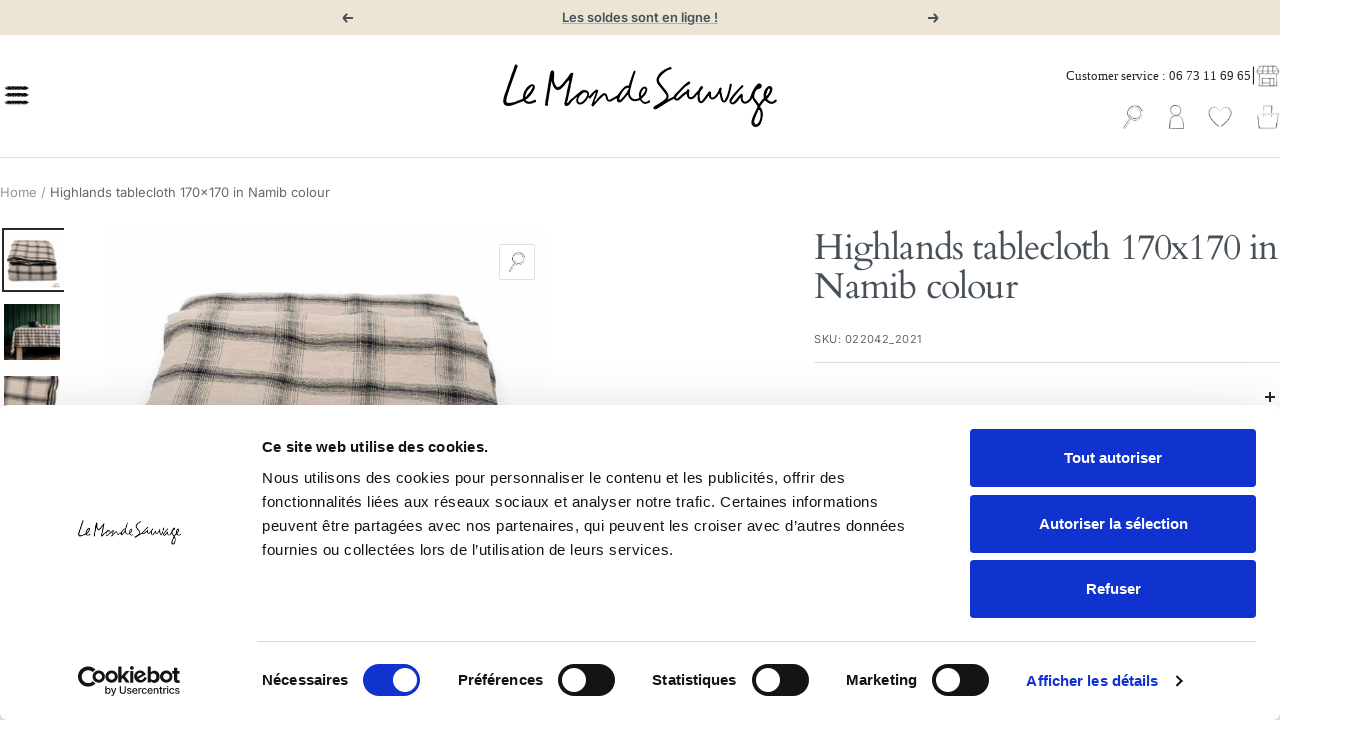

--- FILE ---
content_type: text/html; charset=utf-8
request_url: https://www.lemondesauvage.com/en/products/nappe-170x170-highlands-namib
body_size: 63940
content:
<!doctype html><html class="no-js" lang="en" dir="ltr">
  <head>

    <meta charset="utf-8">
    <meta name="viewport" content="width=device-width, initial-scale=1.0, height=device-height, minimum-scale=1.0, maximum-scale=1.0">
    <meta name="theme-color" content="#ffffff">

    <title>Le Monde Sauvage - Nappe Highlands carrée Namib</title><meta name="description" content="Ce produit fait partie de ReSpirE, une collection raisonnée de lin européen, durable et certifié.Nappe en lin lavé 170x170 cm tissée carreaux, coloris Namib. Finitions coutures apparentes."><link rel="canonical" href="https://www.lemondesauvage.com/en/products/nappe-170x170-highlands-namib"><link rel="shortcut icon" href="//www.lemondesauvage.com/cdn/shop/files/LMS-fav-black-32px_large_d7cd6da8-e803-4b94-ae09-576f19e73508_96x96.webp?v=1711617923" type="image/png"><link rel="preconnect" href="https://cdn.shopify.com">
    <link rel="dns-prefetch" href="https://productreviews.shopifycdn.com">
    <link rel="dns-prefetch" href="https://www.google-analytics.com"><link rel="preconnect" href="https://fonts.shopifycdn.com" crossorigin><link rel="preload" as="style" href="//www.lemondesauvage.com/cdn/shop/t/174/assets/theme.css?v=121928377787924043371746454997">
    <link rel="preload" as="script" href="//www.lemondesauvage.com/cdn/shop/t/174/assets/vendor.js?v=32643890569905814191746454997">
    <link rel="preload" as="script" href="//www.lemondesauvage.com/cdn/shop/t/174/assets/theme.js?v=166736703985233290881746454997"><link rel="preload" as="fetch" href="/en/products/nappe-170x170-highlands-namib.js" crossorigin><link rel="preload" as="script" href="//www.lemondesauvage.com/cdn/shop/t/174/assets/flickity.js?v=178093524804442613141746454997">
     <script data-cfasync="false" src="https://cdn.fixvitals.com/resources/preload" ></script>
    

    <meta property="og:type" content="product">
  <meta property="og:title" content="Highlands tablecloth 170x170 in Namib colour">
  <meta property="product:price:amount" content="140,00">
  <meta property="product:price:currency" content="EUR"><meta property="og:image" content="http://www.lemondesauvage.com/cdn/shop/products/nappe-highlands-carree-namib-908776.jpg?v=1666102810">
  <meta property="og:image:secure_url" content="https://www.lemondesauvage.com/cdn/shop/products/nappe-highlands-carree-namib-908776.jpg?v=1666102810">
  <meta property="og:image:width" content="1000">
  <meta property="og:image:height" content="1000"><meta property="og:description" content="Ce produit fait partie de ReSpirE, une collection raisonnée de lin européen, durable et certifié.Nappe en lin lavé 170x170 cm tissée carreaux, coloris Namib. Finitions coutures apparentes."><meta property="og:url" content="https://www.lemondesauvage.com/en/products/nappe-170x170-highlands-namib">
<meta property="og:site_name" content="Le Monde Sauvage"><meta name="twitter:card" content="summary"><meta name="twitter:title" content="Highlands tablecloth 170x170 in Namib colour">
  <meta name="twitter:description" content="Description
We love the tartan pattern of this Scottish style tablecloth.
Details
Tablecloth in washed linen 170x170 cm with a tartan pattern. Namib colour. Visible stitching finish. Supple and soft to the touch.
Also available in Mustard, Off white, Moon, and Nougat colours.
Further information


Material100% washed linenDelivery3 to 8 days with colissimoCleaningMachine wash up to 40°, ideally with organic laundry liquidSize170x170 cm
"><meta name="twitter:image" content="https://www.lemondesauvage.com/cdn/shop/products/nappe-highlands-carree-namib-908776_1200x1200_crop_center.jpg?v=1666102810">
  <meta name="twitter:image:alt" content="">
    
  <script type="application/ld+json" id="main-microdata">
  {
    "@context": "https://schema.org",
    "@type": "Product",
    "productID": 5692530786466,
    "offers": [{
          "@type": "Offer",
          "name": "Default Title",
          "availability":"https://schema.org/InStock",
          "price": 140.0,
          "priceCurrency": "EUR",
          "priceValidUntil": "2026-02-06","sku": "022042_2021",
            "mpn": "15599",
          "url": "/en/products/nappe-170x170-highlands-namib?variant=36063192350882"
        }
],"brand": {
      "@type": "Brand",
      "name": "Le Monde Sauvage"
    },
    "name": "Highlands tablecloth 170x170 in Namib colour",
    "description": "Description\nWe love the tartan pattern of this Scottish style tablecloth.\nDetails\nTablecloth in washed linen 170x170 cm with a tartan pattern. Namib colour. Visible stitching finish. Supple and soft to the touch.\nAlso available in Mustard, Off white, Moon, and Nougat colours.\nFurther information\n\n\nMaterial100% washed linenDelivery3 to 8 days with colissimoCleaningMachine wash up to 40°, ideally with organic laundry liquidSize170x170 cm\n",
    "category": "Textile",
    "url": "/en/products/nappe-170x170-highlands-namib",
    "sku": "022042_2021",
    "image": {
      "@type": "ImageObject",
      "url": "https://www.lemondesauvage.com/cdn/shop/products/nappe-highlands-carree-namib-908776.jpg?v=1666102810&width=1024",
      "image": "https://www.lemondesauvage.com/cdn/shop/products/nappe-highlands-carree-namib-908776.jpg?v=1666102810&width=1024",
      "name": "",
      "width": "1024",
      "height": "1024"
    }
  }
  </script>



  <script type="application/ld+json">
  {
    "@context": "https://schema.org",
    "@type": "BreadcrumbList",
  "itemListElement": [{
      "@type": "ListItem",
      "position": 1,
      "name": "Home",
      "item": "https://www.lemondesauvage.com"
    },{
          "@type": "ListItem",
          "position": 2,
          "name": "Highlands tablecloth 170x170 in Namib colour",
          "item": "https://www.lemondesauvage.com/en/products/nappe-170x170-highlands-namib"
        }]
  }
  </script>


    <link rel="preload" href="//www.lemondesauvage.com/cdn/fonts/cardo/cardo_n4.8d7bdd0369840597cbb62dc8a447619701d8d34a.woff2" as="font" type="font/woff2" crossorigin><link rel="preload" href="//www.lemondesauvage.com/cdn/fonts/inter/inter_n4.b2a3f24c19b4de56e8871f609e73ca7f6d2e2bb9.woff2" as="font" type="font/woff2" crossorigin><style>
  /* Typography (heading) */
  @font-face {
  font-family: Cardo;
  font-weight: 400;
  font-style: normal;
  font-display: swap;
  src: url("//www.lemondesauvage.com/cdn/fonts/cardo/cardo_n4.8d7bdd0369840597cbb62dc8a447619701d8d34a.woff2") format("woff2"),
       url("//www.lemondesauvage.com/cdn/fonts/cardo/cardo_n4.23b63d1eff80cb5da813c4cccb6427058253ce24.woff") format("woff");
}

@font-face {
  font-family: Cardo;
  font-weight: 400;
  font-style: italic;
  font-display: swap;
  src: url("//www.lemondesauvage.com/cdn/fonts/cardo/cardo_i4.0e32d2e32a36e77888e9a063b238f6034ace33a8.woff2") format("woff2"),
       url("//www.lemondesauvage.com/cdn/fonts/cardo/cardo_i4.40eb4278c959c5ae2eecf636849faa186b42d298.woff") format("woff");
}

/* Typography (body) */
  @font-face {
  font-family: Inter;
  font-weight: 400;
  font-style: normal;
  font-display: swap;
  src: url("//www.lemondesauvage.com/cdn/fonts/inter/inter_n4.b2a3f24c19b4de56e8871f609e73ca7f6d2e2bb9.woff2") format("woff2"),
       url("//www.lemondesauvage.com/cdn/fonts/inter/inter_n4.af8052d517e0c9ffac7b814872cecc27ae1fa132.woff") format("woff");
}

@font-face {
  font-family: Inter;
  font-weight: 400;
  font-style: italic;
  font-display: swap;
  src: url("//www.lemondesauvage.com/cdn/fonts/inter/inter_i4.feae1981dda792ab80d117249d9c7e0f1017e5b3.woff2") format("woff2"),
       url("//www.lemondesauvage.com/cdn/fonts/inter/inter_i4.62773b7113d5e5f02c71486623cf828884c85c6e.woff") format("woff");
}

@font-face {
  font-family: Inter;
  font-weight: 600;
  font-style: normal;
  font-display: swap;
  src: url("//www.lemondesauvage.com/cdn/fonts/inter/inter_n6.771af0474a71b3797eb38f3487d6fb79d43b6877.woff2") format("woff2"),
       url("//www.lemondesauvage.com/cdn/fonts/inter/inter_n6.88c903d8f9e157d48b73b7777d0642925bcecde7.woff") format("woff");
}

@font-face {
  font-family: Inter;
  font-weight: 600;
  font-style: italic;
  font-display: swap;
  src: url("//www.lemondesauvage.com/cdn/fonts/inter/inter_i6.3bbe0fe1c7ee4f282f9c2e296f3e4401a48cbe19.woff2") format("woff2"),
       url("//www.lemondesauvage.com/cdn/fonts/inter/inter_i6.8bea21f57a10d5416ddf685e2c91682ec237876d.woff") format("woff");
}

:root {--background-line-x: url('//www.lemondesauvage.com/cdn/shop/t/174/assets/button-line-x.svg?v=172313728574686459281746454997');
    --background-line-y: url('//www.lemondesauvage.com/cdn/shop/t/174/assets/button-line-y.svg?v=121149229590778860531746454997');
    --custom-quote: url('//www.lemondesauvage.com/cdn/shop/t/174/assets/custom-quote.png?v=143529889409094872141746454997');
    --custom-scroll: url('//www.lemondesauvage.com/cdn/shop/t/174/assets/button-line-x.svg?v=172313728574686459281746454997');
    --custom-scroll-container: url('//www.lemondesauvage.com/cdn/shop/t/174/assets/scroll-container-custom70.png?v=89952950379274417941746454997');
    --lms-arrow-left: url('//www.lemondesauvage.com/cdn/shop/t/174/assets/lms-arrow-left-bg-white.png?v=161601855813357927681746454997');
    --lms-arrow-right: url('//www.lemondesauvage.com/cdn/shop/t/174/assets/lms-arrow-bg-white.png?v=104532364599328142591746454997');
    --heading-color: 72, 81, 89;
    --text-color: 40, 40, 40;
    --background: 255, 255, 255;
    --secondary-background: 245, 245, 245;
    --border-color: 223, 223, 223;
    --border-color-darker: 169, 169, 169;
    --success-color: 88, 131, 117;
    --success-background: 222, 230, 227;
    --error-color: 72, 81, 89;
    --error-background: 242, 243, 243;
    --primary-button-background: 72, 81, 89;
    --primary-button-text-color: 255, 255, 255;
    --secondary-button-background: 40, 55, 69;
    --secondary-button-text-color: 255, 255, 255;
    --product-star-rating: 246, 164, 41;
    --product-on-sale-accent: 72, 81, 89;
    --product-sold-out-accent: 111, 113, 155;
    --product-custom-label-background: 64, 93, 230;
    --product-custom-label-text-color: 255, 255, 255;
    --product-custom-label-2-background: 88, 131, 117;
    --product-custom-label-2-text-color: 255, 255, 255;
    --product-low-stock-text-color: 72, 81, 89;
    --product-in-stock-text-color: 46, 158, 123;
    --loading-bar-background: 40, 40, 40;

    /* We duplicate some "base" colors as root colors, which is useful to use on drawer elements or popover without. Those should not be overridden to avoid issues */
    --root-heading-color: 72, 81, 89;
    --root-text-color: 40, 40, 40;
    --root-background: 255, 255, 255;
    --root-border-color: 223, 223, 223;
    --root-primary-button-background: 72, 81, 89;
    --root-primary-button-text-color: 255, 255, 255;

    --base-font-size: 15px;
    --heading-font-family: Cardo, serif;
    --heading-font-weight: 400;
    --heading-font-style: normal;
    --heading-text-transform: lowercase;
    --text-font-family: Inter, sans-serif;
    --text-font-weight: 400;
    --text-font-style: normal;
    --text-font-bold-weight: 600;

    /* Typography (font size) */
    --heading-xxsmall-font-size: 11px;
    --heading-xsmall-font-size: 11px;
    --heading-small-font-size: 12px;
    --heading-large-font-size: 36px;
    --heading-h1-font-size: 36px;
    --heading-h2-font-size: 30px;
    --heading-h3-font-size: 26px;
    --heading-h4-font-size: 24px;
    --heading-h5-font-size: 20px;
    --heading-h6-font-size: 16px;

    /* Control the look and feel of the theme by changing radius of various elements */
    --button-border-radius: 2px;
    --block-border-radius: 0px;
    --block-border-radius-reduced: 0px;
    --color-swatch-border-radius: 0px;

    /* Button size */
    --button-height: 48px;
    --button-small-height: 40px;

    /* Form related */
    --form-input-field-height: 48px;
    --form-input-gap: 16px;
    --form-submit-margin: 24px;

    /* Product listing related variables */
    --product-list-block-spacing: 32px;

    /* Video related */
    --play-button-background: 255, 255, 255;
    --play-button-arrow: 40, 40, 40;

    /* RTL support */
    --transform-logical-flip: 1;
    --transform-origin-start: left;
    --transform-origin-end: right;

    /* Other */
    --zoom-cursor-svg-url: url(//www.lemondesauvage.com/cdn/shop/t/174/assets/zoom-cursor.svg?v=160678200483640155751746454997);
    --arrow-right-svg-url: url(//www.lemondesauvage.com/cdn/shop/t/174/assets/arrow-right.svg?v=40046868119262634591746454997);
    --arrow-left-svg-url: url(//www.lemondesauvage.com/cdn/shop/t/174/assets/arrow-left.svg?v=158856395986752206651746454997);

    /* Some useful variables that we can reuse in our CSS. Some explanation are needed for some of them:
       - container-max-width-minus-gutters: represents the container max width without the edge gutters
       - container-outer-width: considering the screen width, represent all the space outside the container
       - container-outer-margin: same as container-outer-width but get set to 0 inside a container
       - container-inner-width: the effective space inside the container (minus gutters)
       - grid-column-width: represents the width of a single column of the grid
       - vertical-breather: this is a variable that defines the global "spacing" between sections, and inside the section
                            to create some "breath" and minimum spacing
     */
    --container-max-width: 1600px;
    --container-gutter: 24px;
    --container-max-width-minus-gutters: calc(var(--container-max-width) - (var(--container-gutter)) * 2);
    --container-outer-width: max(calc((100vw - var(--container-max-width-minus-gutters)) / 2), var(--container-gutter));
    --container-outer-margin: var(--container-outer-width);
    --container-inner-width: calc(100vw - var(--container-outer-width) * 2);

    --grid-column-count: 10;
    --grid-gap: 24px;
    --grid-column-width: calc((100vw - var(--container-outer-width) * 2 - var(--grid-gap) * (var(--grid-column-count) - 1)) / var(--grid-column-count));

    --vertical-breather: 28px;
    --vertical-breather-tight: 28px;

    /* Shopify related variables */
    --payment-terms-background-color: #ffffff;
  }

  @media screen and (min-width: 741px) {
    :root {
      --container-gutter: 40px;
      --grid-column-count: 20;
      --vertical-breather: 40px;
      --vertical-breather-tight: 40px;

      /* Typography (font size) */
      --heading-xsmall-font-size: 12px;
      --heading-small-font-size: 13px;
      --heading-large-font-size: 52px;
      --heading-h1-font-size: 48px;
      --heading-h2-font-size: 38px;
      --heading-h3-font-size: 32px;
      --heading-h4-font-size: 24px;
      --heading-h5-font-size: 20px;
      --heading-h6-font-size: 18px;

      /* Form related */
      --form-input-field-height: 52px;
      --form-submit-margin: 32px;

      /* Button size */
      --button-height: 52px;
      --button-small-height: 44px;
    }
  }

  @media screen and (min-width: 1200px) {
    :root {
      --vertical-breather: 48px;
      --vertical-breather-tight: 48px;
      --product-list-block-spacing: 48px;

      /* Typography */
      --heading-large-font-size: 64px;
      --heading-h1-font-size: 56px;
      --heading-h2-font-size: 48px;
      --heading-h3-font-size: 36px;
      --heading-h4-font-size: 30px;
      --heading-h5-font-size: 24px;
      --heading-h6-font-size: 18px;
    }
  }

  @media screen and (min-width: 1600px) {
    :root {
      --vertical-breather: 48px;
      --vertical-breather-tight: 48px;
    }
  }
</style>
    <script>
  // This allows to expose several variables to the global scope, to be used in scripts
  window.themeVariables = {
    settings: {
      direction: "ltr",
      pageType: "product",
      cartCount: 0,
      moneyFormat: "{{amount_with_comma_separator}} €",
      moneyWithCurrencyFormat: "{{amount_with_comma_separator}} € EUR",
      showVendor: false,
      discountMode: "percentage",
      currencyCodeEnabled: false,
      cartType: "drawer",
      cartCurrency: "EUR",
      mobileZoomFactor: 2.5
    },

    routes: {
      host: "www.lemondesauvage.com",
      rootUrl: "\/en",
      rootUrlWithoutSlash: "\/en",
      cartUrl: "\/en\/cart",
      cartAddUrl: "\/en\/cart\/add",
      cartChangeUrl: "\/en\/cart\/change",
      searchUrl: "\/en\/search",
      predictiveSearchUrl: "\/en\/search\/suggest",
      productRecommendationsUrl: "\/en\/recommendations\/products"
    },

    strings: {
      accessibilityDelete: "Delete",
      accessibilityClose: "Close",
      collectionSoldOut: "Sold out",
      collectionDiscount: "- @savings@",
      productSalePrice: "Sale price",
      productRegularPrice: "Regular price",
      productFormUnavailable: "Unavailable",
      productFormSoldOut: "Sold out",
      productFormPreOrder: "Pre-order",
      productFormAddToCart: "Add to cart",
      searchNoResults: "No results could be found.",
      searchNewSearch: "New search",
      searchProducts: "Products",
      searchArticles: "Journal",
      searchPages: "Pages",
      searchCollections: "Collections",
      cartViewCart: "View cart",
      cartItemAdded: "Item added to your cart!",
      cartItemAddedShort: "Added to your cart!",
      cartAddOrderNote: "Add order note",
      cartEditOrderNote: "Edit order note",
      shippingEstimatorNoResults: "Sorry, we do not ship to your address.",
      shippingEstimatorOneResult: "There is one shipping rate for your address:",
      shippingEstimatorMultipleResults: "There are several shipping rates for your address:",
      shippingEstimatorError: "One or more error occurred while retrieving shipping rates:"
    },

    libs: {
      flickity: "\/\/www.lemondesauvage.com\/cdn\/shop\/t\/174\/assets\/flickity.js?v=178093524804442613141746454997",
      photoswipe: "\/\/www.lemondesauvage.com\/cdn\/shop\/t\/174\/assets\/photoswipe.js?v=132268647426145925301746454997",
      qrCode: "\/\/www.lemondesauvage.com\/cdn\/shopifycloud\/storefront\/assets\/themes_support\/vendor\/qrcode-3f2b403b.js"
    },

    breakpoints: {
      phone: 'screen and (max-width: 740px)',
      tablet: 'screen and (min-width: 741px) and (max-width: 999px)',
      tabletAndUp: 'screen and (min-width: 741px)',
      pocket: 'screen and (max-width: 999px)',
      lap: 'screen and (min-width: 1000px) and (max-width: 1199px)',
      lapAndUp: 'screen and (min-width: 1000px)',
      desktop: 'screen and (min-width: 1200px)',
      wide: 'screen and (min-width: 1400px)'
    }
  };

  window.addEventListener('pageshow', async () => {
    const cartContent = await (await fetch(`${window.themeVariables.routes.cartUrl}.js`, {cache: 'reload'})).json();
    document.documentElement.dispatchEvent(new CustomEvent('cart:refresh', {detail: {cart: cartContent}}));
  });

  if ('noModule' in HTMLScriptElement.prototype) {
    // Old browsers (like IE) that does not support module will be considered as if not executing JS at all
    document.documentElement.className = document.documentElement.className.replace('no-js', 'js');

    requestAnimationFrame(() => {
      const viewportHeight = (window.visualViewport ? window.visualViewport.height : document.documentElement.clientHeight);
      document.documentElement.style.setProperty('--window-height',viewportHeight + 'px');
    });
  }// We save the product ID in local storage to be eventually used for recently viewed section
    try {
      const items = JSON.parse(localStorage.getItem('theme:recently-viewed-products') || '[]');

      // We check if the current product already exists, and if it does not, we add it at the start
      if (!items.includes(5692530786466)) {
        items.unshift(5692530786466);
      }

      localStorage.setItem('theme:recently-viewed-products', JSON.stringify(items.slice(0, 20)));
    } catch (e) {
      // Safari in private mode does not allow setting item, we silently fail
    }</script>

    <script>
      window.customerReviewsTemplate = {
        "review" : `<div class="cr-review">

	<div class="cr-review__author">
		<span class="cr-review__author-name"></span>
		<span class="cr-review__author-badge">
			<svg fill="none" height="24" viewBox="0 0 24 24" width="24" xmlns="http://www.w3.org/2000/svg"><path clip-rule="evenodd" d="M1 12C1 5.92487 5.92487 1 12 1C18.0751 1 23 5.92487 23 12C23 18.0751 18.0751 23 12 23C5.92487 23 1 18.0751 1 12ZM11.2071 16.2071L18.2071 9.20711L16.7929 7.79289L10.5 14.0858L7.20711 10.7929L5.79289 12.2071L9.79289 16.2071C9.98043 16.3946 10.2348 16.5 10.5 16.5C10.7652 16.5 11.0196 16.3946 11.2071 16.2071Z" fill="black" fill-rule="evenodd"/></svg>
		</span>
		<span class="cr-review__author-verified">Verified buyer</span>
	</div>

	<div class="cr-review__rate">
		
			<div class="cr-review__rate-star">
				<img class="star-icon star-icon--empty" src="//www.lemondesauvage.com/cdn/shop/t/174/assets/star-lms_48x.png?v=95183135659527469521746454997" width="16" alt="">
				<img class="star-icon star-icon--full" src="//www.lemondesauvage.com/cdn/shop/t/174/assets/star-lms-full_48x.png?v=75497016240716611231746454997" width="16" alt="">
			</div>
		
			<div class="cr-review__rate-star">
				<img class="star-icon star-icon--empty" src="//www.lemondesauvage.com/cdn/shop/t/174/assets/star-lms_48x.png?v=95183135659527469521746454997" width="16" alt="">
				<img class="star-icon star-icon--full" src="//www.lemondesauvage.com/cdn/shop/t/174/assets/star-lms-full_48x.png?v=75497016240716611231746454997" width="16" alt="">
			</div>
		
			<div class="cr-review__rate-star">
				<img class="star-icon star-icon--empty" src="//www.lemondesauvage.com/cdn/shop/t/174/assets/star-lms_48x.png?v=95183135659527469521746454997" width="16" alt="">
				<img class="star-icon star-icon--full" src="//www.lemondesauvage.com/cdn/shop/t/174/assets/star-lms-full_48x.png?v=75497016240716611231746454997" width="16" alt="">
			</div>
		
			<div class="cr-review__rate-star">
				<img class="star-icon star-icon--empty" src="//www.lemondesauvage.com/cdn/shop/t/174/assets/star-lms_48x.png?v=95183135659527469521746454997" width="16" alt="">
				<img class="star-icon star-icon--full" src="//www.lemondesauvage.com/cdn/shop/t/174/assets/star-lms-full_48x.png?v=75497016240716611231746454997" width="16" alt="">
			</div>
		
			<div class="cr-review__rate-star">
				<img class="star-icon star-icon--empty" src="//www.lemondesauvage.com/cdn/shop/t/174/assets/star-lms_48x.png?v=95183135659527469521746454997" width="16" alt="">
				<img class="star-icon star-icon--full" src="//www.lemondesauvage.com/cdn/shop/t/174/assets/star-lms-full_48x.png?v=75497016240716611231746454997" width="16" alt="">
			</div>
		
	</div>

	<div class="cr-review__content">
		<div class="cr-review__content-ordered-at">
			Order placed on <span></span>
		</div>

		<div class="cr-review__content-text">
			<p></p>

			<div class="cr-review__content-text-reply">
			</div>

		</div>
	</div>
</div>
`,
        "response" : `<div class="cr-response">
    <div class="cr-response__author">
        <img class="cr-response__author-logo" src="//www.lemondesauvage.com/cdn/shop/t/174/assets/lms-logo-review.jpg?v=74878877359965409371746454997" alt="">
        <span class="cr-response__author-name">Le Monde Sauvage</span>
    </div>

    <div class="cr-response__text">

    </div>
</div>`,
        "brand_review" : `<div class="br-review">
  <div class="br-review__header">
    <div class="br-review__author">
      <span class="br-review__author-name"></span>
      <span class="br-review__author-badge">
        <svg fill="none" height="24" viewBox="0 0 24 24" width="24" xmlns="http://www.w3.org/2000/svg"><path clip-rule="evenodd" d="M1 12C1 5.92487 5.92487 1 12 1C18.0751 1 23 5.92487 23 12C23 18.0751 18.0751 23 12 23C5.92487 23 1 18.0751 1 12ZM11.2071 16.2071L18.2071 9.20711L16.7929 7.79289L10.5 14.0858L7.20711 10.7929L5.79289 12.2071L9.79289 16.2071C9.98043 16.3946 10.2348 16.5 10.5 16.5C10.7652 16.5 11.0196 16.3946 11.2071 16.2071Z" fill="black" fill-rule="evenodd"/></svg>
      </span>
      <span class="br-review__author-verified">Verified buyer</span>
    </div>

    <div class="br-review__rate">
      
        <div class="br-review__rate-star">
          <img class="star-icon star-icon--empty" src="//www.lemondesauvage.com/cdn/shop/t/174/assets/star-lms_48x.png?v=95183135659527469521746454997" width="16" alt="">
				  <img class="star-icon star-icon--full" src="//www.lemondesauvage.com/cdn/shop/t/174/assets/star-lms-full_48x.png?v=75497016240716611231746454997" width="16" alt="">
        </div>
      
        <div class="br-review__rate-star">
          <img class="star-icon star-icon--empty" src="//www.lemondesauvage.com/cdn/shop/t/174/assets/star-lms_48x.png?v=95183135659527469521746454997" width="16" alt="">
				  <img class="star-icon star-icon--full" src="//www.lemondesauvage.com/cdn/shop/t/174/assets/star-lms-full_48x.png?v=75497016240716611231746454997" width="16" alt="">
        </div>
      
        <div class="br-review__rate-star">
          <img class="star-icon star-icon--empty" src="//www.lemondesauvage.com/cdn/shop/t/174/assets/star-lms_48x.png?v=95183135659527469521746454997" width="16" alt="">
				  <img class="star-icon star-icon--full" src="//www.lemondesauvage.com/cdn/shop/t/174/assets/star-lms-full_48x.png?v=75497016240716611231746454997" width="16" alt="">
        </div>
      
        <div class="br-review__rate-star">
          <img class="star-icon star-icon--empty" src="//www.lemondesauvage.com/cdn/shop/t/174/assets/star-lms_48x.png?v=95183135659527469521746454997" width="16" alt="">
				  <img class="star-icon star-icon--full" src="//www.lemondesauvage.com/cdn/shop/t/174/assets/star-lms-full_48x.png?v=75497016240716611231746454997" width="16" alt="">
        </div>
      
        <div class="br-review__rate-star">
          <img class="star-icon star-icon--empty" src="//www.lemondesauvage.com/cdn/shop/t/174/assets/star-lms_48x.png?v=95183135659527469521746454997" width="16" alt="">
				  <img class="star-icon star-icon--full" src="//www.lemondesauvage.com/cdn/shop/t/174/assets/star-lms-full_48x.png?v=75497016240716611231746454997" width="16" alt="">
        </div>
      
    </div>
  </div>

	<div class="br-review__text">
			<p></p>
  </div>
  
  <div class="br-review__date">
    Order placed on <span></span>
  </div>
</div>`
      }
    </script>

    <link rel="stylesheet" href="//www.lemondesauvage.com/cdn/shop/t/174/assets/theme.css?v=121928377787924043371746454997">

    <script src="//www.lemondesauvage.com/cdn/shop/t/174/assets/vendor.js?v=32643890569905814191746454997" defer></script>
    <script src="//www.lemondesauvage.com/cdn/shop/t/174/assets/theme.js?v=166736703985233290881746454997" defer></script>
    <script src="//www.lemondesauvage.com/cdn/shop/t/174/assets/custom.js?v=167639537848865775061746454997" defer></script>

    
     <script data-cfasync="false" src="https://cdn.fixvitals.com/resources/lazyload" ></script>
    

        <!-- Matomo Tag Manager pour 1789 le 17 octobre -->
    <script>
      document.addEventListener('StartAsyncLoading',function(event){  
      var _mtm = window._mtm = window._mtm || [];
      _mtm.push({'mtm.startTime': (new Date().getTime()), 'event': 'mtm.Start'});
      var d=document, g=d.createElement('script'), s=d.getElementsByTagName('script')[0]; g.async=true; g.src='https://analytics.1789.fr/js/container_tL3EBsRb.js'; s.parentNode.insertBefore(g,s);
      });
    </script>
    <!-- End Matomo Tag Manager -->

    <!-- Matomo Tag Manager le 03 avril 2023-->
    <script>
      var _mtm = window._mtm = window._mtm || [];
      _mtm.push({'mtm.startTime': (new Date().getTime()), 'event': 'mtm.Start'});
      var d=document, g=d.createElement('script'), s=d.getElementsByTagName('script')[0];
      g.async=true; g.src='https://analytics.1789.fr/js/container_tL3EBsRb.js'; s.parentNode.insertBefore(g,s);
    </script>
    <!-- End Matomo Tag Manager -->
          
    <!--Ajout Google Tag Manager le 22sept22 pour 1789 _ modifié le 28 juin 2024 -->

<script>(function(w,d,s,l,i){w[l]=w[l]||[];w[l].push({'gtm.start':
new Date().getTime(),event:'gtm.js'});var f=d.getElementsByTagName(s)[0],
j=d.createElement(s),dl=l!='dataLayer'?'&l='+l:'';j.async=true;j.src=
'https://www.googletagmanager.com/gtm.js?id='+i+dl;f.parentNode.insertBefore(j,f);
})(window,document,'script','dataLayer','GTM-PZLWLW9');</script>
<!-- End Google Tag Manager -->
    

    <!--Ajout Matomo le 28sept22 pour 1789-->  
    <!-- Matomo -->
    <script>
      var _paq = window._paq = window._paq || [];
      /* tracker methods like "setCustomDimension" should be called before "trackPageView" */
      _paq.push(['trackPageView']);
      _paq.push(['enableLinkTracking']);
      document.addEventListener('StartAsyncLoading',function(event){  
      (function() {
      var u="https://analytics.1789.fr/";
      _paq.push(['setTrackerUrl', u+'matomo.php']);
      _paq.push(['setSiteId', '13']);
      var d=document, g=d.createElement('script'), s=d.getElementsByTagName('script')[0];
      g.async=true; g.src=u+'matomo.js'; s.parentNode.insertBefore(g,s);
      })();
      });  
    </script>
    <!-- End Matomo Code -->

    <!-- Custom assets - Lugus -->
    <link rel="stylesheet" href="//www.lemondesauvage.com/cdn/shop/t/174/assets/lugus-custom.css?v=64162021950193684961746454997">
    

    

    <!-- Début de widget de badge Calendly -->
    <link href="https://assets.calendly.com/assets/external/widget.css" rel="stylesheet">
    <script src="https://assets.calendly.com/assets/external/widget.js" type="text/javascript" async></script>
    <!-- Fin de widget de badge Calendly -->

    <script src="//www.lemondesauvage.com/cdn/shop/t/174/assets/lugus-custom.js?v=176084679497469314131746454997" defer></script>

    <script>window.performance && window.performance.mark && window.performance.mark('shopify.content_for_header.start');</script><meta name="facebook-domain-verification" content="8auoaoa1a1r6i9nt4esabyqie03dxy">
<meta name="google-site-verification" content="O8LH5EhQ9V_2YhVslTkytS0dbu8876Ph1MjGf1Ek7HU">
<meta id="shopify-digital-wallet" name="shopify-digital-wallet" content="/5598249060/digital_wallets/dialog">
<meta name="shopify-checkout-api-token" content="37c9ba1eced3603f0c00d2f80ca1c4c7">
<link rel="alternate" hreflang="x-default" href="https://www.lemondesauvage.com/products/nappe-170x170-highlands-namib">
<link rel="alternate" hreflang="fr" href="https://www.lemondesauvage.com/products/nappe-170x170-highlands-namib">
<link rel="alternate" hreflang="en" href="https://www.lemondesauvage.com/en/products/nappe-170x170-highlands-namib">
<link rel="alternate" type="application/json+oembed" href="https://www.lemondesauvage.com/en/products/nappe-170x170-highlands-namib.oembed">
<script async="async" src="/checkouts/internal/preloads.js?locale=en-FR"></script>
<script id="apple-pay-shop-capabilities" type="application/json">{"shopId":5598249060,"countryCode":"FR","currencyCode":"EUR","merchantCapabilities":["supports3DS"],"merchantId":"gid:\/\/shopify\/Shop\/5598249060","merchantName":"Le Monde Sauvage","requiredBillingContactFields":["postalAddress","email","phone"],"requiredShippingContactFields":["postalAddress","email","phone"],"shippingType":"shipping","supportedNetworks":["visa"],"total":{"type":"pending","label":"Le Monde Sauvage","amount":"1.00"},"shopifyPaymentsEnabled":true,"supportsSubscriptions":true}</script>
<script id="shopify-features" type="application/json">{"accessToken":"37c9ba1eced3603f0c00d2f80ca1c4c7","betas":["rich-media-storefront-analytics"],"domain":"www.lemondesauvage.com","predictiveSearch":true,"shopId":5598249060,"locale":"en"}</script>
<script>var Shopify = Shopify || {};
Shopify.shop = "le-monde-sauvage.myshopify.com";
Shopify.locale = "en";
Shopify.currency = {"active":"EUR","rate":"1.0"};
Shopify.country = "FR";
Shopify.theme = {"name":"Le Monde Sauvage - Production 05\/05\/2025","id":180336689486,"schema_name":"Focal","schema_version":"11.1.0","theme_store_id":714,"role":"main"};
Shopify.theme.handle = "null";
Shopify.theme.style = {"id":null,"handle":null};
Shopify.cdnHost = "www.lemondesauvage.com/cdn";
Shopify.routes = Shopify.routes || {};
Shopify.routes.root = "/en/";</script>
<script type="module">!function(o){(o.Shopify=o.Shopify||{}).modules=!0}(window);</script>
<script>!function(o){function n(){var o=[];function n(){o.push(Array.prototype.slice.apply(arguments))}return n.q=o,n}var t=o.Shopify=o.Shopify||{};t.loadFeatures=n(),t.autoloadFeatures=n()}(window);</script>
<script id="shop-js-analytics" type="application/json">{"pageType":"product"}</script>
<script defer="defer" async type="module" src="//www.lemondesauvage.com/cdn/shopifycloud/shop-js/modules/v2/client.init-shop-cart-sync_BT-GjEfc.en.esm.js"></script>
<script defer="defer" async type="module" src="//www.lemondesauvage.com/cdn/shopifycloud/shop-js/modules/v2/chunk.common_D58fp_Oc.esm.js"></script>
<script defer="defer" async type="module" src="//www.lemondesauvage.com/cdn/shopifycloud/shop-js/modules/v2/chunk.modal_xMitdFEc.esm.js"></script>
<script type="module">
  await import("//www.lemondesauvage.com/cdn/shopifycloud/shop-js/modules/v2/client.init-shop-cart-sync_BT-GjEfc.en.esm.js");
await import("//www.lemondesauvage.com/cdn/shopifycloud/shop-js/modules/v2/chunk.common_D58fp_Oc.esm.js");
await import("//www.lemondesauvage.com/cdn/shopifycloud/shop-js/modules/v2/chunk.modal_xMitdFEc.esm.js");

  window.Shopify.SignInWithShop?.initShopCartSync?.({"fedCMEnabled":true,"windoidEnabled":true});

</script>
<script>(function() {
  var isLoaded = false;
  function asyncLoad() {
    if (isLoaded) return;
    isLoaded = true;
    var urls = ["https:\/\/files-shpf.mageworx.com\/productoptions\/source.js?mw_productoptions_t=1699358530\u0026shop=le-monde-sauvage.myshopify.com","https:\/\/shopify.covet.pics\/covet-pics-widget-inject.js?shop=le-monde-sauvage.myshopify.com","https:\/\/analyzely.gropulse.com\/js\/active.js?shop=le-monde-sauvage.myshopify.com","https:\/\/cdn.shopify.com\/s\/files\/1\/0055\/9824\/9060\/t\/84\/assets\/globo.formbuilder.init.js?v=1678208391\u0026shop=le-monde-sauvage.myshopify.com","https:\/\/assets.smartwishlist.webmarked.net\/static\/v6\/smartwishlist.js?shop=le-monde-sauvage.myshopify.com","https:\/\/cdn.nfcube.com\/instafeed-526be2b7297f2923fff8d88e5d4b02d2.js?shop=le-monde-sauvage.myshopify.com","https:\/\/cdn.shopify.com\/s\/files\/1\/0055\/9824\/9060\/t\/132\/assets\/booster_eu_cookie_5598249060.js?v=1704888116\u0026shop=le-monde-sauvage.myshopify.com","https:\/\/maps.boxtal.com\/api\/v2\/maps-shopify\/script.js?shop=le-monde-sauvage.myshopify.com"];
    for (var i = 0; i < urls.length; i++) {
      var s = document.createElement('script');
      s.type = 'text/javascript';
      s.async = true;
      s.src = urls[i];
      var x = document.getElementsByTagName('script')[0];
      x.parentNode.insertBefore(s, x);
    }
  };
  if(window.attachEvent) {
    window.attachEvent('onload', asyncLoad);
  } else {
    window.addEventListener('load', asyncLoad, false);
  }
})();</script>
<script id="__st">var __st={"a":5598249060,"offset":3600,"reqid":"86a31bdc-a1da-4519-b436-8540768acbcb-1769496222","pageurl":"www.lemondesauvage.com\/en\/products\/nappe-170x170-highlands-namib","u":"1c5947b8c15e","p":"product","rtyp":"product","rid":5692530786466};</script>
<script>window.ShopifyPaypalV4VisibilityTracking = true;</script>
<script id="captcha-bootstrap">!function(){'use strict';const t='contact',e='account',n='new_comment',o=[[t,t],['blogs',n],['comments',n],[t,'customer']],c=[[e,'customer_login'],[e,'guest_login'],[e,'recover_customer_password'],[e,'create_customer']],r=t=>t.map((([t,e])=>`form[action*='/${t}']:not([data-nocaptcha='true']) input[name='form_type'][value='${e}']`)).join(','),a=t=>()=>t?[...document.querySelectorAll(t)].map((t=>t.form)):[];function s(){const t=[...o],e=r(t);return a(e)}const i='password',u='form_key',d=['recaptcha-v3-token','g-recaptcha-response','h-captcha-response',i],f=()=>{try{return window.sessionStorage}catch{return}},m='__shopify_v',_=t=>t.elements[u];function p(t,e,n=!1){try{const o=window.sessionStorage,c=JSON.parse(o.getItem(e)),{data:r}=function(t){const{data:e,action:n}=t;return t[m]||n?{data:e,action:n}:{data:t,action:n}}(c);for(const[e,n]of Object.entries(r))t.elements[e]&&(t.elements[e].value=n);n&&o.removeItem(e)}catch(o){console.error('form repopulation failed',{error:o})}}const l='form_type',E='cptcha';function T(t){t.dataset[E]=!0}const w=window,h=w.document,L='Shopify',v='ce_forms',y='captcha';let A=!1;((t,e)=>{const n=(g='f06e6c50-85a8-45c8-87d0-21a2b65856fe',I='https://cdn.shopify.com/shopifycloud/storefront-forms-hcaptcha/ce_storefront_forms_captcha_hcaptcha.v1.5.2.iife.js',D={infoText:'Protected by hCaptcha',privacyText:'Privacy',termsText:'Terms'},(t,e,n)=>{const o=w[L][v],c=o.bindForm;if(c)return c(t,g,e,D).then(n);var r;o.q.push([[t,g,e,D],n]),r=I,A||(h.body.append(Object.assign(h.createElement('script'),{id:'captcha-provider',async:!0,src:r})),A=!0)});var g,I,D;w[L]=w[L]||{},w[L][v]=w[L][v]||{},w[L][v].q=[],w[L][y]=w[L][y]||{},w[L][y].protect=function(t,e){n(t,void 0,e),T(t)},Object.freeze(w[L][y]),function(t,e,n,w,h,L){const[v,y,A,g]=function(t,e,n){const i=e?o:[],u=t?c:[],d=[...i,...u],f=r(d),m=r(i),_=r(d.filter((([t,e])=>n.includes(e))));return[a(f),a(m),a(_),s()]}(w,h,L),I=t=>{const e=t.target;return e instanceof HTMLFormElement?e:e&&e.form},D=t=>v().includes(t);t.addEventListener('submit',(t=>{const e=I(t);if(!e)return;const n=D(e)&&!e.dataset.hcaptchaBound&&!e.dataset.recaptchaBound,o=_(e),c=g().includes(e)&&(!o||!o.value);(n||c)&&t.preventDefault(),c&&!n&&(function(t){try{if(!f())return;!function(t){const e=f();if(!e)return;const n=_(t);if(!n)return;const o=n.value;o&&e.removeItem(o)}(t);const e=Array.from(Array(32),(()=>Math.random().toString(36)[2])).join('');!function(t,e){_(t)||t.append(Object.assign(document.createElement('input'),{type:'hidden',name:u})),t.elements[u].value=e}(t,e),function(t,e){const n=f();if(!n)return;const o=[...t.querySelectorAll(`input[type='${i}']`)].map((({name:t})=>t)),c=[...d,...o],r={};for(const[a,s]of new FormData(t).entries())c.includes(a)||(r[a]=s);n.setItem(e,JSON.stringify({[m]:1,action:t.action,data:r}))}(t,e)}catch(e){console.error('failed to persist form',e)}}(e),e.submit())}));const S=(t,e)=>{t&&!t.dataset[E]&&(n(t,e.some((e=>e===t))),T(t))};for(const o of['focusin','change'])t.addEventListener(o,(t=>{const e=I(t);D(e)&&S(e,y())}));const B=e.get('form_key'),M=e.get(l),P=B&&M;t.addEventListener('DOMContentLoaded',(()=>{const t=y();if(P)for(const e of t)e.elements[l].value===M&&p(e,B);[...new Set([...A(),...v().filter((t=>'true'===t.dataset.shopifyCaptcha))])].forEach((e=>S(e,t)))}))}(h,new URLSearchParams(w.location.search),n,t,e,['guest_login'])})(!0,!0)}();</script>
<script integrity="sha256-4kQ18oKyAcykRKYeNunJcIwy7WH5gtpwJnB7kiuLZ1E=" data-source-attribution="shopify.loadfeatures" defer="defer" src="//www.lemondesauvage.com/cdn/shopifycloud/storefront/assets/storefront/load_feature-a0a9edcb.js" crossorigin="anonymous"></script>
<script data-source-attribution="shopify.dynamic_checkout.dynamic.init">var Shopify=Shopify||{};Shopify.PaymentButton=Shopify.PaymentButton||{isStorefrontPortableWallets:!0,init:function(){window.Shopify.PaymentButton.init=function(){};var t=document.createElement("script");t.src="https://www.lemondesauvage.com/cdn/shopifycloud/portable-wallets/latest/portable-wallets.en.js",t.type="module",document.head.appendChild(t)}};
</script>
<script data-source-attribution="shopify.dynamic_checkout.buyer_consent">
  function portableWalletsHideBuyerConsent(e){var t=document.getElementById("shopify-buyer-consent"),n=document.getElementById("shopify-subscription-policy-button");t&&n&&(t.classList.add("hidden"),t.setAttribute("aria-hidden","true"),n.removeEventListener("click",e))}function portableWalletsShowBuyerConsent(e){var t=document.getElementById("shopify-buyer-consent"),n=document.getElementById("shopify-subscription-policy-button");t&&n&&(t.classList.remove("hidden"),t.removeAttribute("aria-hidden"),n.addEventListener("click",e))}window.Shopify?.PaymentButton&&(window.Shopify.PaymentButton.hideBuyerConsent=portableWalletsHideBuyerConsent,window.Shopify.PaymentButton.showBuyerConsent=portableWalletsShowBuyerConsent);
</script>
<script data-source-attribution="shopify.dynamic_checkout.cart.bootstrap">document.addEventListener("DOMContentLoaded",(function(){function t(){return document.querySelector("shopify-accelerated-checkout-cart, shopify-accelerated-checkout")}if(t())Shopify.PaymentButton.init();else{new MutationObserver((function(e,n){t()&&(Shopify.PaymentButton.init(),n.disconnect())})).observe(document.body,{childList:!0,subtree:!0})}}));
</script>
<link id="shopify-accelerated-checkout-styles" rel="stylesheet" media="screen" href="https://www.lemondesauvage.com/cdn/shopifycloud/portable-wallets/latest/accelerated-checkout-backwards-compat.css" crossorigin="anonymous">
<style id="shopify-accelerated-checkout-cart">
        #shopify-buyer-consent {
  margin-top: 1em;
  display: inline-block;
  width: 100%;
}

#shopify-buyer-consent.hidden {
  display: none;
}

#shopify-subscription-policy-button {
  background: none;
  border: none;
  padding: 0;
  text-decoration: underline;
  font-size: inherit;
  cursor: pointer;
}

#shopify-subscription-policy-button::before {
  box-shadow: none;
}

      </style>

<script>window.performance && window.performance.mark && window.performance.mark('shopify.content_for_header.end');</script>
    <!-- BEGIN app block: shopify://apps/analyzely-google-analytics-4/blocks/analyzely/b3a3a697-6f42-4507-a5ae-c447f6da2c9d -->

  <!-- Global site tag (gtag.js) - Google Analytics -->
  <script
    async
    src="https://www.googletagmanager.com/gtag/js?id=G-V9ZR75MH9Q&l=analyzelyDataLayer"
  ></script>
  <script>
    // save analyzely data to session storage if available
    sessionStorage.setItem('groPulseAnalyzelyData', JSON.stringify({"serverSideEvent":{"measurementSecret":"ePRD4lT7QBCDdJze7oDtVA","isEnable":false},"googleAccount":{"selectedAccount":"18718615","selectedProperty":"342278196"},"trackingConsent":{"isEnable":false},"dashboardAppEmbeddedStatus":true,"selectedDataLayer":["purchase","initiateCheckout","addToCart","viewContent","viewCategory"],"isTaxAdded":false,"isShippingAdded":false,"isManually":false,"_id":"63cfc04d00de737fe66af758","shopName":"le-monde-sauvage.myshopify.com","__v":0,"analyticsVersion":"ga4","createdAt":"2023-01-24T11:26:05.826Z","isECActive":false,"measurementId":"G-V9ZR75MH9Q","updatedAt":"2024-06-26T08:47:22.823Z"}));

    const isGroPulseAnalyzelyWebPixelLoaded = Boolean(sessionStorage.getItem("isGroPulseAnalyzelyWebPixelLoaded"));

    window.analyzelyDataLayer = window.analyzelyDataLayer || [];
    function analyzelyGtag() {
      analyzelyDataLayer.push(arguments);
    }

    window.Shopify.loadFeatures([
      {
        name: "consent-tracking-api",
        version: "0.1"
      }
    ], (error) => {
      if (error) {
        throw error;
      }

      const analyzelyTrackingConsentStatus = false;

      if(!analyzelyTrackingConsentStatus){
        const event = new Event("analyzely_consent_set");
        window.dispatchEvent(event);
        return;
      }

      const isTrackingConsentGiven = Shopify.customerPrivacy.userCanBeTracked();
      if (isTrackingConsentGiven) {
        analyzelyGtag('consent', 'default', {
          'ad_storage': 'granted',
          'ad_user_data': 'granted',
          'ad_personalization': 'granted',
          'analytics_storage': 'granted'
        });
      }
      else{
        analyzelyGtag('consent', 'default', {
          'ad_storage': 'denied',
          'ad_user_data': 'denied',
          'ad_personalization': 'denied',
          'analytics_storage': 'denied'
        });
      }
      document.addEventListener("visitorConsentCollected", (event) => {
      if(event.detail.analyticsAllowed) {
        analyzelyGtag('consent', 'update', {
          'ad_storage': 'granted',
          'ad_user_data': 'granted',
          'ad_personalization': 'granted',
          'analytics_storage': 'granted'
        });
      }
      else {
        analyzelyGtag('consent', 'update', {
          'ad_storage': 'denied',
          'ad_user_data': 'denied',
          'ad_personalization': 'denied',
          'analytics_storage': 'denied'
        });
      }
      });
      const event = new Event("analyzely_consent_set");
      window.dispatchEvent(event);
    });

    window.addEventListener("analyzely_consent_set", () => {
      analyzelyGtag('js', new Date());
      analyzelyGtag('config', 'G-V9ZR75MH9Q');const startEvent = new Event("analyzely_start_tracking");
      if (document.readyState === "complete") {
        window.dispatchEvent(startEvent);
      } else {
        window.addEventListener("load", () => window.dispatchEvent(startEvent));
      }
    })
  </script>

  <script>
    window.analyzelyGtag = window.analyzelyGtag || function () {};
  </script>

    
      <script>

        window.addEventListener("analyzely_start_tracking", () => {
          (function() {
            let variantTitle = "";variantTitle = `Default Title`;const itemCategoryList = {};itemCategoryList['item_category'] = `Art de la table`;
              itemCategoryList['item_category2'] = "Bedclothes and sofas";itemCategoryList['item_category3'] = "Christmas list 🎄";itemCategoryList['item_category4'] = "Highlands";let itemCategories = [];

            Object.values(itemCategoryList).forEach(singleitem => itemCategories.push(singleitem))

            itemCategories = itemCategories.join("/");


            analyzelyGtag('event', 'view_item', {
              "items": [
                {
                  item_id: "5692530786466",
                  item_name: `Highlands tablecloth 170x170 in Namib colour`,
                  currency: Shopify.currency.active || ShopifyAnalytics.meta.currency,
                  item_brand: `Le Monde Sauvage`,
                  item_category: itemCategories,
                  item_variant: variantTitle,
                  price: 140.0
                }
              ]
            });
          })()
        })
      </script>
    
  

    <script>
      function htHGACheckCart() {
        /**
         *
         * @param {Array} dataList
         * @param {Object} singleData
         */
        const isDataUseable = (dataList, checkData) => {
          if (dataList.length === 0) return checkData;

          for (let index = 0; index < dataList.length; index++) {
            const singleData = dataList[index];
            if (singleData.id === checkData.id) {
              if (checkData.quantity > singleData.quantity) {
                const newData = {
                  ...checkData,
                  quantity: checkData.quantity - singleData.quantity,
                };
                return newData;
              } else {
                return false;
              }
            }
          }
          return checkData;
        };

        /**
         *
         * @param {Array} localStoreData
         * @param {Array} newFetchData
         */
        const checkAddToACart = (localStoreData, newFetchData) => {
          return newFetchData.map((singleFetchData) => isDataUseable(localStoreData, singleFetchData)).filter(Boolean);
        };

        /**
         *
         * @param {Array} localStoreData
         * @param {Array} newFetchData
         */
        const checkRemoveFromACart = (localStoreData, newFetchData) => {
          return localStoreData
            .map((singleLocalStoreData) => isDataUseable(newFetchData, singleLocalStoreData))
            .filter(Boolean);
        };

        const addToCartFire = (cartData, rawCartData) => {
          const dataLayerItems = cartData.map((singleCartData, i) => {
            return {
              item_id: singleCartData.product_id,
              item_name: singleCartData.product_title,
              currency: Shopify.currency.active || ShopifyAnalytics.meta.currency,
              item_brand: singleCartData.vendor,
              item_variant: singleCartData.variant_title,
              quantity: singleCartData.quantity,
              price: singleCartData.price / 100,
            };
          });

          analyzelyGtag('event', 'add_to_cart', {
            currency: rawCartData.currency,
            value: rawCartData.total_price / 100,
            items: dataLayerItems,
          });
        };

        const removeFromCartFire = (cartData, rawCartData) => {
          const dataLayerItems = cartData.map((singleCartData, i) => {
            return {
              item_id: singleCartData.product_id,
              item_name: singleCartData.product_title,
              currency: Shopify.currency.active || ShopifyAnalytics.meta.currency,
              item_brand: singleCartData.vendor,
              item_variant: singleCartData.variant_title,
              quantity: singleCartData.quantity,
              price: singleCartData.price / 100,
            };
          });

          analyzelyGtag('event', 'remove_from_cart', {
            currency: rawCartData.currency,
            value: rawCartData.total_price / 100,
            items: dataLayerItems,
          });
        };

        setInterval(function () {
          fetch('/cart.js')
            .then((response) => response.json())
            .then((data) => {
              const lsData = JSON.parse(localStorage.getItem('ht-hga-cart-data')) || [];

              const fetchData = data.items;

              const addToCart = checkAddToACart(lsData, fetchData);
              addToCart.length !== 0 && addToCartFire(addToCart, data);

              const removeFromCart = checkRemoveFromACart(lsData, fetchData);
              removeFromCart.length !== 0 && removeFromCartFire(removeFromCart, data);

              localStorage.setItem('ht-hga-cart-data', JSON.stringify(fetchData));
            });
        }, 3000);
      }

      if(!isGroPulseAnalyzelyWebPixelLoaded){
        window.addEventListener('analyzely_start_tracking', htHGACheckCart);
      }
    </script>
  

    <script>
      if(!isGroPulseAnalyzelyWebPixelLoaded){
        window.addEventListener('analyzely_start_tracking', (event) => {
          (function () {
            function fireInitiateCheckout(catData) {
              analyzelyGtag('event', 'begin_checkout', {
                currency: catData.currency,
                value: catData.total_price / 100,
                items: catData.items.map((item, index) => ({
                  item_id: item.product_id,
                  item_name: item.product_title,
                  currency: catData.currency,
                  index: index,
                  item_variant: item.variant_title,
                  price: item.price / 100,
                  quantity: item.quantity,
                  item_brand: item.vendor,
                })),
              });
            }

            function checkoutButtonClickHandler() {
              fetch('/cart.js')
                .then((response) => response.json())
                .then((data) => {
                  fireInitiateCheckout(data);
                });
            }

            window.hso_checkoutButtonClickHandler = checkoutButtonClickHandler;

            function setCheckoutButtonEvent() {
              if (document.querySelectorAll("[name='checkout']").length !== 0) {
                document.querySelectorAll("[name='checkout']").forEach((singleButton) => {
                  singleButton.addEventListener('click', checkoutButtonClickHandler);
                });
              }
              if (document.querySelectorAll("[href='/checkout']").length !== 0) {
                document.querySelectorAll("[href='/checkout']").forEach((singleButton) => {
                  singleButton.addEventListener('click', checkoutButtonClickHandler);
                });
              }
            }

            setCheckoutButtonEvent();

            const targetNode = document.body;
            const config = {
              attributes: true,
              childList: true,
              subtree: true,
            };
            const callback = function (mutationsList, observer) {
              setCheckoutButtonEvent();
            };

            const observer = new MutationObserver(callback);
            observer.observe(targetNode, config);
          })();
        });
      }
    </script>
  

<!-- END app block --><!-- BEGIN app block: shopify://apps/klaviyo-email-marketing-sms/blocks/klaviyo-onsite-embed/2632fe16-c075-4321-a88b-50b567f42507 -->












  <script async src="https://static.klaviyo.com/onsite/js/JhTL4j/klaviyo.js?company_id=JhTL4j"></script>
  <script>!function(){if(!window.klaviyo){window._klOnsite=window._klOnsite||[];try{window.klaviyo=new Proxy({},{get:function(n,i){return"push"===i?function(){var n;(n=window._klOnsite).push.apply(n,arguments)}:function(){for(var n=arguments.length,o=new Array(n),w=0;w<n;w++)o[w]=arguments[w];var t="function"==typeof o[o.length-1]?o.pop():void 0,e=new Promise((function(n){window._klOnsite.push([i].concat(o,[function(i){t&&t(i),n(i)}]))}));return e}}})}catch(n){window.klaviyo=window.klaviyo||[],window.klaviyo.push=function(){var n;(n=window._klOnsite).push.apply(n,arguments)}}}}();</script>

  
    <script id="viewed_product">
      if (item == null) {
        var _learnq = _learnq || [];

        var MetafieldReviews = null
        var MetafieldYotpoRating = null
        var MetafieldYotpoCount = null
        var MetafieldLooxRating = null
        var MetafieldLooxCount = null
        var okendoProduct = null
        var okendoProductReviewCount = null
        var okendoProductReviewAverageValue = null
        try {
          // The following fields are used for Customer Hub recently viewed in order to add reviews.
          // This information is not part of __kla_viewed. Instead, it is part of __kla_viewed_reviewed_items
          MetafieldReviews = {};
          MetafieldYotpoRating = null
          MetafieldYotpoCount = null
          MetafieldLooxRating = null
          MetafieldLooxCount = null

          okendoProduct = null
          // If the okendo metafield is not legacy, it will error, which then requires the new json formatted data
          if (okendoProduct && 'error' in okendoProduct) {
            okendoProduct = null
          }
          okendoProductReviewCount = okendoProduct ? okendoProduct.reviewCount : null
          okendoProductReviewAverageValue = okendoProduct ? okendoProduct.reviewAverageValue : null
        } catch (error) {
          console.error('Error in Klaviyo onsite reviews tracking:', error);
        }

        var item = {
          Name: "Highlands tablecloth 170x170 in Namib colour",
          ProductID: 5692530786466,
          Categories: ["Art de la table","Bedclothes and sofas","Christmas list 🎄","Highlands","La collection","Le lin annonce le printemps","Linge de table","Neutral","Respire","Roue de la fortune","Table de fête","Textile","Univers","À table !"],
          ImageURL: "https://www.lemondesauvage.com/cdn/shop/products/nappe-highlands-carree-namib-908776_grande.jpg?v=1666102810",
          URL: "https://www.lemondesauvage.com/en/products/nappe-170x170-highlands-namib",
          Brand: "Le Monde Sauvage",
          Price: "140,00 €",
          Value: "140,00",
          CompareAtPrice: "0,00 €"
        };
        _learnq.push(['track', 'Viewed Product', item]);
        _learnq.push(['trackViewedItem', {
          Title: item.Name,
          ItemId: item.ProductID,
          Categories: item.Categories,
          ImageUrl: item.ImageURL,
          Url: item.URL,
          Metadata: {
            Brand: item.Brand,
            Price: item.Price,
            Value: item.Value,
            CompareAtPrice: item.CompareAtPrice
          },
          metafields:{
            reviews: MetafieldReviews,
            yotpo:{
              rating: MetafieldYotpoRating,
              count: MetafieldYotpoCount,
            },
            loox:{
              rating: MetafieldLooxRating,
              count: MetafieldLooxCount,
            },
            okendo: {
              rating: okendoProductReviewAverageValue,
              count: okendoProductReviewCount,
            }
          }
        }]);
      }
    </script>
  




  <script>
    window.klaviyoReviewsProductDesignMode = false
  </script>







<!-- END app block --><!-- BEGIN app block: shopify://apps/bm-country-blocker-ip-blocker/blocks/boostmark-blocker/bf9db4b9-be4b-45e1-8127-bbcc07d93e7e -->

  <script src="https://cdn.shopify.com/extensions/019b300f-1323-7b7a-bda2-a589132c3189/boostymark-regionblock-71/assets/blocker.js?v=4&shop=le-monde-sauvage.myshopify.com" async></script>
  <script src="https://cdn.shopify.com/extensions/019b300f-1323-7b7a-bda2-a589132c3189/boostymark-regionblock-71/assets/jk4ukh.js?c=6&shop=le-monde-sauvage.myshopify.com" async></script>

  
    <script async>
      function _0x3f8f(_0x223ce8,_0x21bbeb){var _0x6fb9ec=_0x6fb9();return _0x3f8f=function(_0x3f8f82,_0x5dbe6e){_0x3f8f82=_0x3f8f82-0x191;var _0x51bf69=_0x6fb9ec[_0x3f8f82];return _0x51bf69;},_0x3f8f(_0x223ce8,_0x21bbeb);}(function(_0x4724fe,_0xeb51bb){var _0x47dea2=_0x3f8f,_0x141c8b=_0x4724fe();while(!![]){try{var _0x4a9abe=parseInt(_0x47dea2(0x1af))/0x1*(-parseInt(_0x47dea2(0x1aa))/0x2)+-parseInt(_0x47dea2(0x1a7))/0x3*(parseInt(_0x47dea2(0x192))/0x4)+parseInt(_0x47dea2(0x1a3))/0x5*(parseInt(_0x47dea2(0x1a6))/0x6)+-parseInt(_0x47dea2(0x19d))/0x7*(-parseInt(_0x47dea2(0x191))/0x8)+-parseInt(_0x47dea2(0x1a4))/0x9*(parseInt(_0x47dea2(0x196))/0xa)+-parseInt(_0x47dea2(0x1a0))/0xb+parseInt(_0x47dea2(0x198))/0xc;if(_0x4a9abe===_0xeb51bb)break;else _0x141c8b['push'](_0x141c8b['shift']());}catch(_0x5bdae7){_0x141c8b['push'](_0x141c8b['shift']());}}}(_0x6fb9,0x2b917),function e(){var _0x379294=_0x3f8f;window[_0x379294(0x19f)]=![];var _0x59af3b=new MutationObserver(function(_0x10185c){var _0x39bea0=_0x379294;_0x10185c[_0x39bea0(0x19b)](function(_0x486a2e){var _0x1ea3a0=_0x39bea0;_0x486a2e['addedNodes'][_0x1ea3a0(0x19b)](function(_0x1880c1){var _0x37d441=_0x1ea3a0;if(_0x1880c1[_0x37d441(0x193)]===_0x37d441(0x19c)&&window[_0x37d441(0x19f)]==![]){var _0x64f391=_0x1880c1['textContent']||_0x1880c1[_0x37d441(0x19e)];_0x64f391[_0x37d441(0x1ad)](_0x37d441(0x1ab))&&(window[_0x37d441(0x19f)]=!![],window['_bm_blocked_script']=_0x64f391,_0x1880c1[_0x37d441(0x194)][_0x37d441(0x1a2)](_0x1880c1),_0x59af3b[_0x37d441(0x195)]());}});});});_0x59af3b[_0x379294(0x1a9)](document[_0x379294(0x1a5)],{'childList':!![],'subtree':!![]}),setTimeout(()=>{var _0x43bd71=_0x379294;if(!window[_0x43bd71(0x1ae)]&&window['_bm_blocked']){var _0x4f89e0=document[_0x43bd71(0x1a8)](_0x43bd71(0x19a));_0x4f89e0[_0x43bd71(0x1ac)]=_0x43bd71(0x197),_0x4f89e0[_0x43bd71(0x1a1)]=window['_bm_blocked_script'],document[_0x43bd71(0x199)]['appendChild'](_0x4f89e0);}},0x2ee0);}());function _0x6fb9(){var _0x432d5b=['head','script','forEach','SCRIPT','7fPmGqS','src','_bm_blocked','1276902CZtaAd','textContent','removeChild','5xRSprd','513qTrjgw','documentElement','1459980yoQzSv','6QRCLrj','createElement','observe','33750bDyRAA','var\x20customDocumentWrite\x20=\x20function(content)','className','includes','bmExtension','11ecERGS','2776368sDqaNF','444776RGnQWH','nodeName','parentNode','disconnect','25720cFqzCY','analytics','3105336gpytKO'];_0x6fb9=function(){return _0x432d5b;};return _0x6fb9();}
    </script>
  

  

  
    <script async>
      !function(){var t;new MutationObserver(function(t,e){if(document.body&&(e.disconnect(),!window.bmExtension)){let i=document.createElement('div');i.id='bm-preload-mask',i.style.cssText='position: fixed !important; top: 0 !important; left: 0 !important; width: 100% !important; height: 100% !important; background-color: white !important; z-index: 2147483647 !important; display: block !important;',document.body.appendChild(i),setTimeout(function(){i.parentNode&&i.parentNode.removeChild(i);},1e4);}}).observe(document.documentElement,{childList:!0,subtree:!0});}();
    </script>
  

  

  













<!-- END app block --><!-- BEGIN app block: shopify://apps/langify/blocks/langify/b50c2edb-8c63-4e36-9e7c-a7fdd62ddb8f --><!-- BEGIN app snippet: ly-switcher-factory -->




<style>
  .ly-switcher-wrapper.ly-hide, .ly-recommendation.ly-hide, .ly-recommendation .ly-submit-btn {
    display: none !important;
  }

  #ly-switcher-factory-template {
    display: none;
  }


  
</style>


<template id="ly-switcher-factory-template">
<div data-breakpoint="" class="ly-switcher-wrapper ly-breakpoint-1 fixed bottom_right ly-hide" style="font-size: 14px; margin: 0px 0px; "><div data-dropup="false" onclick="langify.switcher.toggleSwitcherOpen(this)" class="ly-languages-switcher ly-custom-dropdown-switcher ly-bright-theme" style=" margin: 0px 0px;">
          <span role="button" tabindex="0" aria-label="Selected language: English" aria-expanded="false" aria-controls="languagesSwitcherList-1" class="ly-custom-dropdown-current" style="background: #ffffff; color: #000000;  "><i class="ly-icon ly-flag-icon ly-flag-icon-en en "></i><span class="ly-custom-dropdown-current-inner ly-custom-dropdown-current-inner-text">English
</span>
<div aria-hidden="true" class="ly-arrow ly-arrow-black stroke" style="vertical-align: middle; width: 14.0px; height: 14.0px;">
        <svg xmlns="http://www.w3.org/2000/svg" viewBox="0 0 14.0 14.0" height="14.0px" width="14.0px" style="position: absolute;">
          <path d="M1 4.5 L7.0 10.5 L13.0 4.5" fill="transparent" stroke="#000000" stroke-width="1px"/>
        </svg>
      </div>
          </span>
          <ul id="languagesSwitcherList-1" role="list" class="ly-custom-dropdown-list ly-is-open ly-bright-theme" style="background: #ffffff; color: #000000; "><li key="fr" style="color: #000000;  margin: 0px 0px;" tabindex="-1">
                  <a class="ly-custom-dropdown-list-element ly-languages-switcher-link ly-bright-theme"
                    href="#"
                      data-language-code="fr" 
                    
                    data-ly-locked="true" rel="nofollow"><i class="ly-icon ly-flag-icon ly-flag-icon-fr"></i><span class="ly-custom-dropdown-list-element-right">French</span></a>
                </li><li key="en" style="color: #000000;  margin: 0px 0px;" tabindex="-1">
                  <a class="ly-custom-dropdown-list-element ly-languages-switcher-link ly-bright-theme"
                    href="#"
                      data-language-code="en" 
                    
                    data-ly-locked="true" rel="nofollow"><i class="ly-icon ly-flag-icon ly-flag-icon-en"></i><span class="ly-custom-dropdown-list-element-right">English</span></a>
                </li></ul>
        </div></div>
</template><link rel="preload stylesheet" href="https://cdn.shopify.com/extensions/019a5e5e-a484-720d-b1ab-d37a963e7bba/extension-langify-79/assets/langify-flags.css" as="style" media="print" onload="this.media='all'; this.onload=null;"><!-- END app snippet -->

<script>
  var langify = window.langify || {};
  var customContents = {};
  var customContents_image = {};
  var langifySettingsOverwrites = {};
  var defaultSettings = {
    debug: false,               // BOOL : Enable/disable console logs
    observe: true,              // BOOL : Enable/disable the entire mutation observer (off switch)
    observeLinks: false,
    observeImages: true,
    observeCustomContents: true,
    maxMutations: 5,
    timeout: 100,               // INT : Milliseconds to wait after a mutation, before the next mutation event will be allowed for the element
    linksBlacklist: [],
    usePlaceholderMatching: false
  };

  if(langify.settings) { 
    langifySettingsOverwrites = Object.assign({}, langify.settings);
    langify.settings = Object.assign(defaultSettings, langify.settings); 
  } else { 
    langify.settings = defaultSettings; 
  }

  langify.settings.theme = null;
  langify.settings.switcher = null;
  if(langify.settings.switcher === null) {
    langify.settings.switcher = {};
  }
  langify.settings.switcher.customIcons = null;

  langify.locale = langify.locale || {
    country_code: "FR",
    language_code: "en",
    currency_code: null,
    primary: false,
    iso_code: "en",
    root_url: "\/en",
    language_id: "ly126211",
    shop_url: "https:\/\/www.lemondesauvage.com",
    domain_feature_enabled: null,
    languages: [{
        iso_code: "fr",
        root_url: "\/",
        domain: null,
      },{
        iso_code: "en",
        root_url: "\/en",
        domain: null,
      },]
  };

  langify.localization = {
    available_countries: ["Afghanistan","Åland Islands","Albania","Algeria","Andorra","Angola","Anguilla","Antigua \u0026amp; Barbuda","Argentina","Armenia","Aruba","Ascension Island","Australia","Austria","Azerbaijan","Bahamas","Bahrain","Bangladesh","Barbados","Belarus","Belgium","Belize","Benin","Bermuda","Bhutan","Bolivia","Bosnia \u0026amp; Herzegovina","Botswana","Brazil","British Indian Ocean Territory","British Virgin Islands","Brunei","Bulgaria","Burkina Faso","Burundi","Cambodia","Cameroon","Canada","Cape Verde","Caribbean Netherlands","Cayman Islands","Central African Republic","Chad","Chile","China","Christmas Island","Cocos (Keeling) Islands","Colombia","Comoros","Congo - Brazzaville","Congo - Kinshasa","Cook Islands","Costa Rica","Côte d’Ivoire","Croatia","Curaçao","Cyprus","Czechia","Denmark","Djibouti","Dominica","Dominican Republic","Ecuador","Egypt","El Salvador","Equatorial Guinea","Eritrea","Estonia","Eswatini","Ethiopia","Falkland Islands","Faroe Islands","Fiji","Finland","France","French Guiana","French Polynesia","French Southern Territories","Gabon","Gambia","Georgia","Germany","Ghana","Gibraltar","Greece","Greenland","Grenada","Guadeloupe","Guatemala","Guernsey","Guinea","Guinea-Bissau","Guyana","Haiti","Honduras","Hong Kong SAR","Hungary","Iceland","India","Indonesia","Iraq","Ireland","Isle of Man","Israel","Italy","Jamaica","Japan","Jersey","Jordan","Kazakhstan","Kenya","Kiribati","Kosovo","Kuwait","Kyrgyzstan","Laos","Latvia","Lebanon","Lesotho","Liberia","Libya","Liechtenstein","Lithuania","Luxembourg","Macao SAR","Madagascar","Malawi","Malaysia","Maldives","Mali","Malta","Martinique","Mauritania","Mauritius","Mayotte","Mexico","Moldova","Monaco","Mongolia","Montenegro","Montserrat","Morocco","Mozambique","Myanmar (Burma)","Namibia","Nauru","Nepal","Netherlands","New Caledonia","New Zealand","Nicaragua","Niger","Nigeria","Niue","Norfolk Island","North Macedonia","Norway","Oman","Pakistan","Palestinian Territories","Panama","Papua New Guinea","Paraguay","Peru","Philippines","Pitcairn Islands","Poland","Portugal","Qatar","Réunion","Romania","Russia","Rwanda","Samoa","San Marino","São Tomé \u0026amp; Príncipe","Saudi Arabia","Senegal","Serbia","Seychelles","Sierra Leone","Singapore","Sint Maarten","Slovakia","Slovenia","Solomon Islands","Somalia","South Africa","South Georgia \u0026amp; South Sandwich Islands","South Korea","South Sudan","Spain","Sri Lanka","St. Barthélemy","St. Helena","St. Kitts \u0026amp; Nevis","St. Lucia","St. Martin","St. Pierre \u0026amp; Miquelon","St. Vincent \u0026amp; Grenadines","Sudan","Suriname","Svalbard \u0026amp; Jan Mayen","Sweden","Switzerland","Taiwan","Tajikistan","Tanzania","Thailand","Timor-Leste","Togo","Tokelau","Tonga","Trinidad \u0026amp; Tobago","Tristan da Cunha","Tunisia","Türkiye","Turkmenistan","Turks \u0026amp; Caicos Islands","Tuvalu","U.S. Outlying Islands","Uganda","Ukraine","United Arab Emirates","United Kingdom","United States","Uruguay","Uzbekistan","Vanuatu","Vatican City","Venezuela","Vietnam","Wallis \u0026amp; Futuna","Western Sahara","Yemen","Zambia","Zimbabwe"],
    available_languages: [{"shop_locale":{"locale":"fr","enabled":true,"primary":true,"published":true}},{"shop_locale":{"locale":"en","enabled":true,"primary":false,"published":true}}],
    country: "France",
    language: {"shop_locale":{"locale":"en","enabled":true,"primary":false,"published":true}},
    market: {
      handle: "e680f386-6584-4efd-a4bd-367a3fe0fc8e",
      id: 1352073455,
      metafields: {"error":"json not allowed for this object"},
    }
  };

  // Disable link correction ALWAYS on languages with mapped domains
  
  if(langify.locale.root_url == '/') {
    langify.settings.observeLinks = false;
  }


  function extractImageObject(val) {
  if (!val || val === '') return false;

  // Handle src-sets (e.g., "image_600x600.jpg 1x, image_1200x1200.jpg 2x")
  if (val.search(/([0-9]+w?h?x?,)/gi) > -1) {
    val = val.split(/([0-9]+w?h?x?,)/gi)[0];
  }

  const hostBegin = val.indexOf('//') !== -1 ? val.indexOf('//') : 0;
  const hostEnd = val.lastIndexOf('/') + 1;
  const host = val.substring(hostBegin, hostEnd);
  let afterHost = val.substring(hostEnd);

  // Remove query/hash fragments
  afterHost = afterHost.split('#')[0].split('?')[0];

  // Extract name before any Shopify modifiers or file extension
  // e.g., "photo_600x600_crop_center@2x.jpg" → "photo"
  const name = afterHost.replace(
    /(_[0-9]+x[0-9]*|_{width}x|_{size})?(_crop_(top|center|bottom|left|right))?(@[0-9]*x)?(\.progressive)?(\.(png\.jpg|jpe?g|png|gif|webp))?$/i,
    ''
  );

  // Extract file extension (if any)
  let type = '';
  const match = afterHost.match(/\.(png\.jpg|jpe?g|png|gif|webp)$/i);
  if (match) {
    type = match[1].replace('png.jpg', 'jpg'); // fix weird double-extension cases
  }

  // Clean file name with extension or suffixes normalized
  const file = afterHost.replace(
    /(_[0-9]+x[0-9]*|_{width}x|_{size})?(_crop_(top|center|bottom|left|right))?(@[0-9]*x)?(\.progressive)?(\.(png\.jpg|jpe?g|png|gif|webp))?$/i,
    type ? '.' + type : ''
  );

  return { host, name, type, file };
}



  /* Custom Contents Section*/
  var customContents = {};

customContents["Respire c'est :"
          .toLowerCase()
          .trim()
          .replace(/\s+/g, " ")] = 'What is Respire?';
customContents["Un li(e)n durable"
          .toLowerCase()
          .trim()
          .replace(/\s+/g, " ")] = 'Linen forever - Forever linen';
customContents["Dans un contexte où le besoin d’une proximité avec la nature devient manifeste, Le Monde Sauvage s’engage à ne pas brader l’éthique au profit du prix. Comment ? En sélectionnant une fibre d’origine française, durable, naturelle et respectueuse de l’environnement. En s’appuyant sur le savoir-faire de producteurs qui cultivent le lin sans irrigation ni OGM. En favorisant la qualité au travers de petites séries."
          .toLowerCase()
          .trim()
          .replace(/\s+/g, " ")] = 'As our need to be close to nature becomes increasingly apparent, we at Le Monde Sauvage are increasing our commitment to ethically produced fabrics, and linen in particular. We are committed to selecting fibres of French origin that are sustainably and naturally produced using methods that are respectful of the environment. We work with expert linen producers who cultivate fibres without irrigation or recourse to GMOs and who always put quality before quantity.';
customContents["Maison \u0026 Objet ❌ Showroom ✅"
          .toLowerCase()
          .trim()
          .replace(/\s+/g, " ")] = 'Maison & Objet ❌ Showroom ✅';
customContents["Livraison garantie avant Noël jusqu'au 19.12 par voie postale"
          .toLowerCase()
          .trim()
          .replace(/\s+/g, " ")] = 'Guaranteed delivery before Christmas until 19.12 by post in France';
customContents["Catalogue"
          .toLowerCase()
          .trim()
          .replace(/\s+/g, " ")] = 'Catalog';
customContents["Couleurs"
          .toLowerCase()
          .trim()
          .replace(/\s+/g, " ")] = 'Colors';
customContents["Dimensions"
          .toLowerCase()
          .trim()
          .replace(/\s+/g, " ")] = 'Size';
customContents["Lavage"
          .toLowerCase()
          .trim()
          .replace(/\s+/g, " ")] = 'Washing';
customContents["Matières"
          .toLowerCase()
          .trim()
          .replace(/\s+/g, " ")] = 'Materials';
customContents["Livraison \u0026 Retours"
          .toLowerCase()
          .trim()
          .replace(/\s+/g, " ")] = 'Delivery & Returns';

  // Images Section
  

</script><link rel="preload stylesheet" href="https://cdn.shopify.com/extensions/019a5e5e-a484-720d-b1ab-d37a963e7bba/extension-langify-79/assets/langify-lib.css" as="style" media="print" onload="this.media='all'; this.onload=null;"><!-- END app block --><!-- BEGIN app block: shopify://apps/microsoft-clarity/blocks/clarity_js/31c3d126-8116-4b4a-8ba1-baeda7c4aeea -->
<script type="text/javascript">
  (function (c, l, a, r, i, t, y) {
    c[a] = c[a] || function () { (c[a].q = c[a].q || []).push(arguments); };
    t = l.createElement(r); t.async = 1; t.src = "https://www.clarity.ms/tag/" + i + "?ref=shopify";
    y = l.getElementsByTagName(r)[0]; y.parentNode.insertBefore(t, y);

    c.Shopify.loadFeatures([{ name: "consent-tracking-api", version: "0.1" }], error => {
      if (error) {
        console.error("Error loading Shopify features:", error);
        return;
      }

      c[a]('consentv2', {
        ad_Storage: c.Shopify.customerPrivacy.marketingAllowed() ? "granted" : "denied",
        analytics_Storage: c.Shopify.customerPrivacy.analyticsProcessingAllowed() ? "granted" : "denied",
      });
    });

    l.addEventListener("visitorConsentCollected", function (e) {
      c[a]('consentv2', {
        ad_Storage: e.detail.marketingAllowed ? "granted" : "denied",
        analytics_Storage: e.detail.analyticsAllowed ? "granted" : "denied",
      });
    });
  })(window, document, "clarity", "script", "ufdwi4dt3x");
</script>



<!-- END app block --><script src="https://cdn.shopify.com/extensions/0d820108-3ce0-4af0-b465-53058c9cd8a9/ordersify-restocked-alerts-13/assets/ordersify.min.js" type="text/javascript" defer="defer"></script>
<link href="https://cdn.shopify.com/extensions/0d820108-3ce0-4af0-b465-53058c9cd8a9/ordersify-restocked-alerts-13/assets/ordersify.min.css" rel="stylesheet" type="text/css" media="all">
<script src="https://cdn.shopify.com/extensions/e8878072-2f6b-4e89-8082-94b04320908d/inbox-1254/assets/inbox-chat-loader.js" type="text/javascript" defer="defer"></script>
<script src="https://cdn.shopify.com/extensions/019a5e5e-a484-720d-b1ab-d37a963e7bba/extension-langify-79/assets/langify-lib.js" type="text/javascript" defer="defer"></script>
<link href="https://monorail-edge.shopifysvc.com" rel="dns-prefetch">
<script>(function(){if ("sendBeacon" in navigator && "performance" in window) {try {var session_token_from_headers = performance.getEntriesByType('navigation')[0].serverTiming.find(x => x.name == '_s').description;} catch {var session_token_from_headers = undefined;}var session_cookie_matches = document.cookie.match(/_shopify_s=([^;]*)/);var session_token_from_cookie = session_cookie_matches && session_cookie_matches.length === 2 ? session_cookie_matches[1] : "";var session_token = session_token_from_headers || session_token_from_cookie || "";function handle_abandonment_event(e) {var entries = performance.getEntries().filter(function(entry) {return /monorail-edge.shopifysvc.com/.test(entry.name);});if (!window.abandonment_tracked && entries.length === 0) {window.abandonment_tracked = true;var currentMs = Date.now();var navigation_start = performance.timing.navigationStart;var payload = {shop_id: 5598249060,url: window.location.href,navigation_start,duration: currentMs - navigation_start,session_token,page_type: "product"};window.navigator.sendBeacon("https://monorail-edge.shopifysvc.com/v1/produce", JSON.stringify({schema_id: "online_store_buyer_site_abandonment/1.1",payload: payload,metadata: {event_created_at_ms: currentMs,event_sent_at_ms: currentMs}}));}}window.addEventListener('pagehide', handle_abandonment_event);}}());</script>
<script id="web-pixels-manager-setup">(function e(e,d,r,n,o){if(void 0===o&&(o={}),!Boolean(null===(a=null===(i=window.Shopify)||void 0===i?void 0:i.analytics)||void 0===a?void 0:a.replayQueue)){var i,a;window.Shopify=window.Shopify||{};var t=window.Shopify;t.analytics=t.analytics||{};var s=t.analytics;s.replayQueue=[],s.publish=function(e,d,r){return s.replayQueue.push([e,d,r]),!0};try{self.performance.mark("wpm:start")}catch(e){}var l=function(){var e={modern:/Edge?\/(1{2}[4-9]|1[2-9]\d|[2-9]\d{2}|\d{4,})\.\d+(\.\d+|)|Firefox\/(1{2}[4-9]|1[2-9]\d|[2-9]\d{2}|\d{4,})\.\d+(\.\d+|)|Chrom(ium|e)\/(9{2}|\d{3,})\.\d+(\.\d+|)|(Maci|X1{2}).+ Version\/(15\.\d+|(1[6-9]|[2-9]\d|\d{3,})\.\d+)([,.]\d+|)( \(\w+\)|)( Mobile\/\w+|) Safari\/|Chrome.+OPR\/(9{2}|\d{3,})\.\d+\.\d+|(CPU[ +]OS|iPhone[ +]OS|CPU[ +]iPhone|CPU IPhone OS|CPU iPad OS)[ +]+(15[._]\d+|(1[6-9]|[2-9]\d|\d{3,})[._]\d+)([._]\d+|)|Android:?[ /-](13[3-9]|1[4-9]\d|[2-9]\d{2}|\d{4,})(\.\d+|)(\.\d+|)|Android.+Firefox\/(13[5-9]|1[4-9]\d|[2-9]\d{2}|\d{4,})\.\d+(\.\d+|)|Android.+Chrom(ium|e)\/(13[3-9]|1[4-9]\d|[2-9]\d{2}|\d{4,})\.\d+(\.\d+|)|SamsungBrowser\/([2-9]\d|\d{3,})\.\d+/,legacy:/Edge?\/(1[6-9]|[2-9]\d|\d{3,})\.\d+(\.\d+|)|Firefox\/(5[4-9]|[6-9]\d|\d{3,})\.\d+(\.\d+|)|Chrom(ium|e)\/(5[1-9]|[6-9]\d|\d{3,})\.\d+(\.\d+|)([\d.]+$|.*Safari\/(?![\d.]+ Edge\/[\d.]+$))|(Maci|X1{2}).+ Version\/(10\.\d+|(1[1-9]|[2-9]\d|\d{3,})\.\d+)([,.]\d+|)( \(\w+\)|)( Mobile\/\w+|) Safari\/|Chrome.+OPR\/(3[89]|[4-9]\d|\d{3,})\.\d+\.\d+|(CPU[ +]OS|iPhone[ +]OS|CPU[ +]iPhone|CPU IPhone OS|CPU iPad OS)[ +]+(10[._]\d+|(1[1-9]|[2-9]\d|\d{3,})[._]\d+)([._]\d+|)|Android:?[ /-](13[3-9]|1[4-9]\d|[2-9]\d{2}|\d{4,})(\.\d+|)(\.\d+|)|Mobile Safari.+OPR\/([89]\d|\d{3,})\.\d+\.\d+|Android.+Firefox\/(13[5-9]|1[4-9]\d|[2-9]\d{2}|\d{4,})\.\d+(\.\d+|)|Android.+Chrom(ium|e)\/(13[3-9]|1[4-9]\d|[2-9]\d{2}|\d{4,})\.\d+(\.\d+|)|Android.+(UC? ?Browser|UCWEB|U3)[ /]?(15\.([5-9]|\d{2,})|(1[6-9]|[2-9]\d|\d{3,})\.\d+)\.\d+|SamsungBrowser\/(5\.\d+|([6-9]|\d{2,})\.\d+)|Android.+MQ{2}Browser\/(14(\.(9|\d{2,})|)|(1[5-9]|[2-9]\d|\d{3,})(\.\d+|))(\.\d+|)|K[Aa][Ii]OS\/(3\.\d+|([4-9]|\d{2,})\.\d+)(\.\d+|)/},d=e.modern,r=e.legacy,n=navigator.userAgent;return n.match(d)?"modern":n.match(r)?"legacy":"unknown"}(),u="modern"===l?"modern":"legacy",c=(null!=n?n:{modern:"",legacy:""})[u],f=function(e){return[e.baseUrl,"/wpm","/b",e.hashVersion,"modern"===e.buildTarget?"m":"l",".js"].join("")}({baseUrl:d,hashVersion:r,buildTarget:u}),m=function(e){var d=e.version,r=e.bundleTarget,n=e.surface,o=e.pageUrl,i=e.monorailEndpoint;return{emit:function(e){var a=e.status,t=e.errorMsg,s=(new Date).getTime(),l=JSON.stringify({metadata:{event_sent_at_ms:s},events:[{schema_id:"web_pixels_manager_load/3.1",payload:{version:d,bundle_target:r,page_url:o,status:a,surface:n,error_msg:t},metadata:{event_created_at_ms:s}}]});if(!i)return console&&console.warn&&console.warn("[Web Pixels Manager] No Monorail endpoint provided, skipping logging."),!1;try{return self.navigator.sendBeacon.bind(self.navigator)(i,l)}catch(e){}var u=new XMLHttpRequest;try{return u.open("POST",i,!0),u.setRequestHeader("Content-Type","text/plain"),u.send(l),!0}catch(e){return console&&console.warn&&console.warn("[Web Pixels Manager] Got an unhandled error while logging to Monorail."),!1}}}}({version:r,bundleTarget:l,surface:e.surface,pageUrl:self.location.href,monorailEndpoint:e.monorailEndpoint});try{o.browserTarget=l,function(e){var d=e.src,r=e.async,n=void 0===r||r,o=e.onload,i=e.onerror,a=e.sri,t=e.scriptDataAttributes,s=void 0===t?{}:t,l=document.createElement("script"),u=document.querySelector("head"),c=document.querySelector("body");if(l.async=n,l.src=d,a&&(l.integrity=a,l.crossOrigin="anonymous"),s)for(var f in s)if(Object.prototype.hasOwnProperty.call(s,f))try{l.dataset[f]=s[f]}catch(e){}if(o&&l.addEventListener("load",o),i&&l.addEventListener("error",i),u)u.appendChild(l);else{if(!c)throw new Error("Did not find a head or body element to append the script");c.appendChild(l)}}({src:f,async:!0,onload:function(){if(!function(){var e,d;return Boolean(null===(d=null===(e=window.Shopify)||void 0===e?void 0:e.analytics)||void 0===d?void 0:d.initialized)}()){var d=window.webPixelsManager.init(e)||void 0;if(d){var r=window.Shopify.analytics;r.replayQueue.forEach((function(e){var r=e[0],n=e[1],o=e[2];d.publishCustomEvent(r,n,o)})),r.replayQueue=[],r.publish=d.publishCustomEvent,r.visitor=d.visitor,r.initialized=!0}}},onerror:function(){return m.emit({status:"failed",errorMsg:"".concat(f," has failed to load")})},sri:function(e){var d=/^sha384-[A-Za-z0-9+/=]+$/;return"string"==typeof e&&d.test(e)}(c)?c:"",scriptDataAttributes:o}),m.emit({status:"loading"})}catch(e){m.emit({status:"failed",errorMsg:(null==e?void 0:e.message)||"Unknown error"})}}})({shopId: 5598249060,storefrontBaseUrl: "https://www.lemondesauvage.com",extensionsBaseUrl: "https://extensions.shopifycdn.com/cdn/shopifycloud/web-pixels-manager",monorailEndpoint: "https://monorail-edge.shopifysvc.com/unstable/produce_batch",surface: "storefront-renderer",enabledBetaFlags: ["2dca8a86"],webPixelsConfigList: [{"id":"2731114830","configuration":"{\"accountID\":\"JhTL4j\",\"webPixelConfig\":\"eyJlbmFibGVBZGRlZFRvQ2FydEV2ZW50cyI6IHRydWV9\"}","eventPayloadVersion":"v1","runtimeContext":"STRICT","scriptVersion":"524f6c1ee37bacdca7657a665bdca589","type":"APP","apiClientId":123074,"privacyPurposes":["ANALYTICS","MARKETING"],"dataSharingAdjustments":{"protectedCustomerApprovalScopes":["read_customer_address","read_customer_email","read_customer_name","read_customer_personal_data","read_customer_phone"]}},{"id":"2700542286","configuration":"{\"projectId\":\"ufdwi4dt3x\"}","eventPayloadVersion":"v1","runtimeContext":"STRICT","scriptVersion":"cf1781658ed156031118fc4bbc2ed159","type":"APP","apiClientId":240074326017,"privacyPurposes":[],"capabilities":["advanced_dom_events"],"dataSharingAdjustments":{"protectedCustomerApprovalScopes":["read_customer_personal_data"]}},{"id":"1127579982","configuration":"{\"config\":\"{\\\"google_tag_ids\\\":[\\\"GT-W6283FN\\\"],\\\"target_country\\\":\\\"FR\\\",\\\"gtag_events\\\":[{\\\"type\\\":\\\"begin_checkout\\\",\\\"action_label\\\":\\\"AW-990246536\\\/xDrzCMOTgN8bEIjtl9gD\\\"},{\\\"type\\\":\\\"search\\\",\\\"action_label\\\":\\\"AW-990246536\\\/3BJ2CPSLhN8bEIjtl9gD\\\"},{\\\"type\\\":\\\"view_item\\\",\\\"action_label\\\":[\\\"AW-990246536\\\/LFWdCPGLhN8bEIjtl9gD\\\",\\\"MC-R8431MJM7Z\\\"]},{\\\"type\\\":\\\"purchase\\\",\\\"action_label\\\":[\\\"AW-990246536\\\/zsUrCPOlgN8bEIjtl9gD\\\",\\\"MC-R8431MJM7Z\\\"]},{\\\"type\\\":\\\"page_view\\\",\\\"action_label\\\":[\\\"AW-990246536\\\/tAEDCO6LhN8bEIjtl9gD\\\",\\\"MC-R8431MJM7Z\\\"]},{\\\"type\\\":\\\"add_payment_info\\\",\\\"action_label\\\":\\\"AW-990246536\\\/YeN2CPeLhN8bEIjtl9gD\\\"},{\\\"type\\\":\\\"add_to_cart\\\",\\\"action_label\\\":\\\"AW-990246536\\\/j6rdCOuLhN8bEIjtl9gD\\\"}],\\\"enable_monitoring_mode\\\":false}\"}","eventPayloadVersion":"v1","runtimeContext":"OPEN","scriptVersion":"b2a88bafab3e21179ed38636efcd8a93","type":"APP","apiClientId":1780363,"privacyPurposes":[],"dataSharingAdjustments":{"protectedCustomerApprovalScopes":["read_customer_address","read_customer_email","read_customer_name","read_customer_personal_data","read_customer_phone"]}},{"id":"320733518","configuration":"{\"pixel_id\":\"787326658902998\",\"pixel_type\":\"facebook_pixel\",\"metaapp_system_user_token\":\"-\"}","eventPayloadVersion":"v1","runtimeContext":"OPEN","scriptVersion":"ca16bc87fe92b6042fbaa3acc2fbdaa6","type":"APP","apiClientId":2329312,"privacyPurposes":["ANALYTICS","MARKETING","SALE_OF_DATA"],"dataSharingAdjustments":{"protectedCustomerApprovalScopes":["read_customer_address","read_customer_email","read_customer_name","read_customer_personal_data","read_customer_phone"]}},{"id":"196018510","configuration":"{\"tagID\":\"2613093574559\"}","eventPayloadVersion":"v1","runtimeContext":"STRICT","scriptVersion":"18031546ee651571ed29edbe71a3550b","type":"APP","apiClientId":3009811,"privacyPurposes":["ANALYTICS","MARKETING","SALE_OF_DATA"],"dataSharingAdjustments":{"protectedCustomerApprovalScopes":["read_customer_address","read_customer_email","read_customer_name","read_customer_personal_data","read_customer_phone"]}},{"id":"74678606","configuration":"{\"addToCartUrl\":\"https:\\\/\\\/analyzely.gropulse.com\\\/add_to_cart_receiver\",\"paymentInfoSubmittedUrl\":\"https:\\\/\\\/analyzely.gropulse.com\\\/payment_info_receiver\",\"shippingInfoSubmittedUrl\":\"https:\\\/\\\/analyzely.gropulse.com\\\/shipping_info_receiver\",\"shop\":\"le-monde-sauvage.myshopify.com\",\"apiKey\":\"393b3b4bb69acc2f58835a02f4aaa14b\"}","eventPayloadVersion":"v1","runtimeContext":"STRICT","scriptVersion":"9f9f9af0a4bfed3070b884ecbdee9345","type":"APP","apiClientId":7208304641,"privacyPurposes":["ANALYTICS","MARKETING","SALE_OF_DATA"],"dataSharingAdjustments":{"protectedCustomerApprovalScopes":["read_customer_personal_data"]}},{"id":"187072846","eventPayloadVersion":"v1","runtimeContext":"LAX","scriptVersion":"1","type":"CUSTOM","privacyPurposes":["ANALYTICS"],"name":"Google Analytics tag (migrated)"},{"id":"shopify-app-pixel","configuration":"{}","eventPayloadVersion":"v1","runtimeContext":"STRICT","scriptVersion":"0450","apiClientId":"shopify-pixel","type":"APP","privacyPurposes":["ANALYTICS","MARKETING"]},{"id":"shopify-custom-pixel","eventPayloadVersion":"v1","runtimeContext":"LAX","scriptVersion":"0450","apiClientId":"shopify-pixel","type":"CUSTOM","privacyPurposes":["ANALYTICS","MARKETING"]}],isMerchantRequest: false,initData: {"shop":{"name":"Le Monde Sauvage","paymentSettings":{"currencyCode":"EUR"},"myshopifyDomain":"le-monde-sauvage.myshopify.com","countryCode":"FR","storefrontUrl":"https:\/\/www.lemondesauvage.com\/en"},"customer":null,"cart":null,"checkout":null,"productVariants":[{"price":{"amount":140.0,"currencyCode":"EUR"},"product":{"title":"Highlands tablecloth 170x170 in Namib colour","vendor":"Le Monde Sauvage","id":"5692530786466","untranslatedTitle":"Highlands tablecloth 170x170 in Namib colour","url":"\/en\/products\/nappe-170x170-highlands-namib","type":"Textile"},"id":"36063192350882","image":{"src":"\/\/www.lemondesauvage.com\/cdn\/shop\/products\/nappe-highlands-carree-namib-908776.jpg?v=1666102810"},"sku":"022042_2021","title":"Default Title","untranslatedTitle":"Default Title"}],"purchasingCompany":null},},"https://www.lemondesauvage.com/cdn","fcfee988w5aeb613cpc8e4bc33m6693e112",{"modern":"","legacy":""},{"shopId":"5598249060","storefrontBaseUrl":"https:\/\/www.lemondesauvage.com","extensionBaseUrl":"https:\/\/extensions.shopifycdn.com\/cdn\/shopifycloud\/web-pixels-manager","surface":"storefront-renderer","enabledBetaFlags":"[\"2dca8a86\"]","isMerchantRequest":"false","hashVersion":"fcfee988w5aeb613cpc8e4bc33m6693e112","publish":"custom","events":"[[\"page_viewed\",{}],[\"product_viewed\",{\"productVariant\":{\"price\":{\"amount\":140.0,\"currencyCode\":\"EUR\"},\"product\":{\"title\":\"Highlands tablecloth 170x170 in Namib colour\",\"vendor\":\"Le Monde Sauvage\",\"id\":\"5692530786466\",\"untranslatedTitle\":\"Highlands tablecloth 170x170 in Namib colour\",\"url\":\"\/en\/products\/nappe-170x170-highlands-namib\",\"type\":\"Textile\"},\"id\":\"36063192350882\",\"image\":{\"src\":\"\/\/www.lemondesauvage.com\/cdn\/shop\/products\/nappe-highlands-carree-namib-908776.jpg?v=1666102810\"},\"sku\":\"022042_2021\",\"title\":\"Default Title\",\"untranslatedTitle\":\"Default Title\"}}]]"});</script><script>
  window.ShopifyAnalytics = window.ShopifyAnalytics || {};
  window.ShopifyAnalytics.meta = window.ShopifyAnalytics.meta || {};
  window.ShopifyAnalytics.meta.currency = 'EUR';
  var meta = {"product":{"id":5692530786466,"gid":"gid:\/\/shopify\/Product\/5692530786466","vendor":"Le Monde Sauvage","type":"Textile","handle":"nappe-170x170-highlands-namib","variants":[{"id":36063192350882,"price":14000,"name":"Highlands tablecloth 170x170 in Namib colour","public_title":null,"sku":"022042_2021"}],"remote":false},"page":{"pageType":"product","resourceType":"product","resourceId":5692530786466,"requestId":"86a31bdc-a1da-4519-b436-8540768acbcb-1769496222"}};
  for (var attr in meta) {
    window.ShopifyAnalytics.meta[attr] = meta[attr];
  }
</script>
<script class="analytics">
  (function () {
    var customDocumentWrite = function(content) {
      var jquery = null;

      if (window.jQuery) {
        jquery = window.jQuery;
      } else if (window.Checkout && window.Checkout.$) {
        jquery = window.Checkout.$;
      }

      if (jquery) {
        jquery('body').append(content);
      }
    };

    var hasLoggedConversion = function(token) {
      if (token) {
        return document.cookie.indexOf('loggedConversion=' + token) !== -1;
      }
      return false;
    }

    var setCookieIfConversion = function(token) {
      if (token) {
        var twoMonthsFromNow = new Date(Date.now());
        twoMonthsFromNow.setMonth(twoMonthsFromNow.getMonth() + 2);

        document.cookie = 'loggedConversion=' + token + '; expires=' + twoMonthsFromNow;
      }
    }

    var trekkie = window.ShopifyAnalytics.lib = window.trekkie = window.trekkie || [];
    if (trekkie.integrations) {
      return;
    }
    trekkie.methods = [
      'identify',
      'page',
      'ready',
      'track',
      'trackForm',
      'trackLink'
    ];
    trekkie.factory = function(method) {
      return function() {
        var args = Array.prototype.slice.call(arguments);
        args.unshift(method);
        trekkie.push(args);
        return trekkie;
      };
    };
    for (var i = 0; i < trekkie.methods.length; i++) {
      var key = trekkie.methods[i];
      trekkie[key] = trekkie.factory(key);
    }
    trekkie.load = function(config) {
      trekkie.config = config || {};
      trekkie.config.initialDocumentCookie = document.cookie;
      var first = document.getElementsByTagName('script')[0];
      var script = document.createElement('script');
      script.type = 'text/javascript';
      script.onerror = function(e) {
        var scriptFallback = document.createElement('script');
        scriptFallback.type = 'text/javascript';
        scriptFallback.onerror = function(error) {
                var Monorail = {
      produce: function produce(monorailDomain, schemaId, payload) {
        var currentMs = new Date().getTime();
        var event = {
          schema_id: schemaId,
          payload: payload,
          metadata: {
            event_created_at_ms: currentMs,
            event_sent_at_ms: currentMs
          }
        };
        return Monorail.sendRequest("https://" + monorailDomain + "/v1/produce", JSON.stringify(event));
      },
      sendRequest: function sendRequest(endpointUrl, payload) {
        // Try the sendBeacon API
        if (window && window.navigator && typeof window.navigator.sendBeacon === 'function' && typeof window.Blob === 'function' && !Monorail.isIos12()) {
          var blobData = new window.Blob([payload], {
            type: 'text/plain'
          });

          if (window.navigator.sendBeacon(endpointUrl, blobData)) {
            return true;
          } // sendBeacon was not successful

        } // XHR beacon

        var xhr = new XMLHttpRequest();

        try {
          xhr.open('POST', endpointUrl);
          xhr.setRequestHeader('Content-Type', 'text/plain');
          xhr.send(payload);
        } catch (e) {
          console.log(e);
        }

        return false;
      },
      isIos12: function isIos12() {
        return window.navigator.userAgent.lastIndexOf('iPhone; CPU iPhone OS 12_') !== -1 || window.navigator.userAgent.lastIndexOf('iPad; CPU OS 12_') !== -1;
      }
    };
    Monorail.produce('monorail-edge.shopifysvc.com',
      'trekkie_storefront_load_errors/1.1',
      {shop_id: 5598249060,
      theme_id: 180336689486,
      app_name: "storefront",
      context_url: window.location.href,
      source_url: "//www.lemondesauvage.com/cdn/s/trekkie.storefront.a804e9514e4efded663580eddd6991fcc12b5451.min.js"});

        };
        scriptFallback.async = true;
        scriptFallback.src = '//www.lemondesauvage.com/cdn/s/trekkie.storefront.a804e9514e4efded663580eddd6991fcc12b5451.min.js';
        first.parentNode.insertBefore(scriptFallback, first);
      };
      script.async = true;
      script.src = '//www.lemondesauvage.com/cdn/s/trekkie.storefront.a804e9514e4efded663580eddd6991fcc12b5451.min.js';
      first.parentNode.insertBefore(script, first);
    };
    trekkie.load(
      {"Trekkie":{"appName":"storefront","development":false,"defaultAttributes":{"shopId":5598249060,"isMerchantRequest":null,"themeId":180336689486,"themeCityHash":"11546017250358170251","contentLanguage":"en","currency":"EUR","eventMetadataId":"c92a5a13-7211-4838-bd1b-e55837eb6636"},"isServerSideCookieWritingEnabled":true,"monorailRegion":"shop_domain","enabledBetaFlags":["65f19447"]},"Session Attribution":{},"S2S":{"facebookCapiEnabled":true,"source":"trekkie-storefront-renderer","apiClientId":580111}}
    );

    var loaded = false;
    trekkie.ready(function() {
      if (loaded) return;
      loaded = true;

      window.ShopifyAnalytics.lib = window.trekkie;

      var originalDocumentWrite = document.write;
      document.write = customDocumentWrite;
      try { window.ShopifyAnalytics.merchantGoogleAnalytics.call(this); } catch(error) {};
      document.write = originalDocumentWrite;

      window.ShopifyAnalytics.lib.page(null,{"pageType":"product","resourceType":"product","resourceId":5692530786466,"requestId":"86a31bdc-a1da-4519-b436-8540768acbcb-1769496222","shopifyEmitted":true});

      var match = window.location.pathname.match(/checkouts\/(.+)\/(thank_you|post_purchase)/)
      var token = match? match[1]: undefined;
      if (!hasLoggedConversion(token)) {
        setCookieIfConversion(token);
        window.ShopifyAnalytics.lib.track("Viewed Product",{"currency":"EUR","variantId":36063192350882,"productId":5692530786466,"productGid":"gid:\/\/shopify\/Product\/5692530786466","name":"Highlands tablecloth 170x170 in Namib colour","price":"140.00","sku":"022042_2021","brand":"Le Monde Sauvage","variant":null,"category":"Textile","nonInteraction":true,"remote":false},undefined,undefined,{"shopifyEmitted":true});
      window.ShopifyAnalytics.lib.track("monorail:\/\/trekkie_storefront_viewed_product\/1.1",{"currency":"EUR","variantId":36063192350882,"productId":5692530786466,"productGid":"gid:\/\/shopify\/Product\/5692530786466","name":"Highlands tablecloth 170x170 in Namib colour","price":"140.00","sku":"022042_2021","brand":"Le Monde Sauvage","variant":null,"category":"Textile","nonInteraction":true,"remote":false,"referer":"https:\/\/www.lemondesauvage.com\/en\/products\/nappe-170x170-highlands-namib"});
      }
    });


        var eventsListenerScript = document.createElement('script');
        eventsListenerScript.async = true;
        eventsListenerScript.src = "//www.lemondesauvage.com/cdn/shopifycloud/storefront/assets/shop_events_listener-3da45d37.js";
        document.getElementsByTagName('head')[0].appendChild(eventsListenerScript);

})();</script>
  <script>
  if (!window.ga || (window.ga && typeof window.ga !== 'function')) {
    window.ga = function ga() {
      (window.ga.q = window.ga.q || []).push(arguments);
      if (window.Shopify && window.Shopify.analytics && typeof window.Shopify.analytics.publish === 'function') {
        window.Shopify.analytics.publish("ga_stub_called", {}, {sendTo: "google_osp_migration"});
      }
      console.error("Shopify's Google Analytics stub called with:", Array.from(arguments), "\nSee https://help.shopify.com/manual/promoting-marketing/pixels/pixel-migration#google for more information.");
    };
    if (window.Shopify && window.Shopify.analytics && typeof window.Shopify.analytics.publish === 'function') {
      window.Shopify.analytics.publish("ga_stub_initialized", {}, {sendTo: "google_osp_migration"});
    }
  }
</script>
<script
  defer
  src="https://www.lemondesauvage.com/cdn/shopifycloud/perf-kit/shopify-perf-kit-3.0.4.min.js"
  data-application="storefront-renderer"
  data-shop-id="5598249060"
  data-render-region="gcp-us-east1"
  data-page-type="product"
  data-theme-instance-id="180336689486"
  data-theme-name="Focal"
  data-theme-version="11.1.0"
  data-monorail-region="shop_domain"
  data-resource-timing-sampling-rate="10"
  data-shs="true"
  data-shs-beacon="true"
  data-shs-export-with-fetch="true"
  data-shs-logs-sample-rate="1"
  data-shs-beacon-endpoint="https://www.lemondesauvage.com/api/collect"
></script>
</head><body class="no-focus-outline  features--image-zoom" data-instant-allow-query-string>

    <!--Ajout Google Tag Manager le 22sept22 pour 1789-->  
    <!-- Google Tag Manager (noscript) -->
    <noscript>
      <iframe src="https://www.googletagmanager.com/ns.html?id=GTM-PZLWLW9" height="0" width="0" style="display:none;visibility:hidden"></iframe>
    </noscript>
    <!-- End Google Tag Manager (noscript) --><svg class="visually-hidden">
      <linearGradient id="rating-star-gradient-half">
        <stop offset="50%" stop-color="rgb(var(--product-star-rating))" />
        <stop offset="50%" stop-color="rgb(var(--product-star-rating))" stop-opacity="0.4" />
      </linearGradient>
    </svg>

    <a href="#main" class="visually-hidden skip-to-content">Skip to content</a>
    <loading-bar class="loading-bar"></loading-bar><!-- BEGIN sections: header-group -->
<div id="shopify-section-sections--24985970835790__announcement-bar" class="shopify-section shopify-section-group-header-group shopify-section--announcement-bar"><link href="//www.lemondesauvage.com/cdn/shop/t/174/assets/section-announcement-bar.css?v=14611899649818475491746454997" rel="stylesheet" type="text/css" media="all" />
<style>
  :root {
    --enable-sticky-announcement-bar: 0;
  }

  #shopify-section-sections--24985970835790__announcement-bar {
    --heading-color: 72, 81, 89;
    --text-color: 72, 81, 89;
    --primary-button-background: 236, 228, 213;
    --primary-button-text-color: 255, 255, 255;
    --section-background: 236, 228, 213;position: relative;}

  @media screen and (min-width: 741px) {
    :root {
      --enable-sticky-announcement-bar: 0;
    }

    #shopify-section-sections--24985970835790__announcement-bar {position: relative;
        z-index: unset;}
  }
</style><section>
    <announcement-bar auto-play cycle-speed="5" class="announcement-bar announcement-bar--multiple"><button data-action="prev" class="tap-area tap-area--large">
          <span class="visually-hidden">Previous</span>
          <svg fill="none" focusable="false" width="12" height="10" class="icon icon--nav-arrow-left-small  icon--direction-aware " viewBox="0 0 12 10">
        <path d="M12 5L2.25 5M2.25 5L6.15 9.16M2.25 5L6.15 0.840001" stroke="currentColor" stroke-width="2"></path>
      </svg>
        </button><div class="announcement-bar__list"><announcement-bar-item   class="announcement-bar__item" ><div class="announcement-bar__message text--xsmall"><p><a href="https://www.lemondesauvage.com/collections/nouveautes-printemps-ete-2026" title="https://www.lemondesauvage.com/collections/nouveautes-printemps-ete-2026"><strong>Collection printemps/été : plongez dans le Country chic ! </strong></a></p></div></announcement-bar-item><announcement-bar-item hidden  class="announcement-bar__item" ><div class="announcement-bar__message text--xsmall"><p><a href="https://www.lemondesauvage.com/collections/ventes-privees-1" title="https://www.lemondesauvage.com/collections/ventes-privees-1"><strong>Les soldes sont en ligne !</strong></a></p></div></announcement-bar-item><announcement-bar-item hidden  class="announcement-bar__item" ><div class="announcement-bar__message text--xsmall"><p><strong>💳  Paiement en 3 fois sans frais dès 100 €</strong></p></div></announcement-bar-item></div><button data-action="next" class="tap-area tap-area--large">
          <span class="visually-hidden">Next</span>
          <svg fill="none" focusable="false" width="12" height="10" class="icon icon--nav-arrow-right-small  icon--direction-aware " viewBox="0 0 12 10">
        <path d="M-3.63679e-07 5L9.75 5M9.75 5L5.85 9.16M9.75 5L5.85 0.840001" stroke="currentColor" stroke-width="2"></path>
      </svg>
        </button></announcement-bar>
  </section>

  <script>
    document.documentElement.style.setProperty('--announcement-bar-height', document.getElementById('shopify-section-sections--24985970835790__announcement-bar').clientHeight + 'px');
  </script></div><div id="shopify-section-sections--24985970835790__header" class="shopify-section shopify-section-group-header-group shopify-section--header"><link href="//www.lemondesauvage.com/cdn/shop/t/174/assets/section-header.css?v=182767407842500194741746454997" rel="stylesheet" type="text/css" media="all" />

<style>
  :root {
    --enable-sticky-header: 0;
    --enable-transparent-header: 0;
    --loading-bar-background: 40, 40, 40; /* Prevent the loading bar to be invisible */
  }

  #shopify-section-sections--24985970835790__header {--header-background: 255, 255, 255;
    --header-text-color: 40, 40, 40;
    --header-border-color: 223, 223, 223;
    --reduce-header-padding: 1;position: relative;z-index: 4;
  }#shopify-section-sections--24985970835790__header .header__logo-image {
  max-width: 135px;
}

#shopify-section-sections--24985970835790__header .mobile-nav__image-link {
  width: 144px;
}

  

  @media screen and (min-width: 741px) {
    #shopify-section-sections--24985970835790__header .header__logo-image {
      max-width: 300px;
    }
  }

  @media screen and (min-width: 1200px) {}</style>

<store-header   class="header header--bordered " role="banner"><div class="container">
    <div class="header__wrapper">
      <!-- LEFT PART -->
      <nav class="header__inline-navigation" role="navigation"><div class="header__icon-list "><button is="toggle-button" class="header__icon-wrapper tap-area " aria-controls="mobile-menu-drawer" aria-expanded="false">
              <span class="visually-hidden">Navigation</span>
              <img src="//www.lemondesauvage.com/cdn/shop/t/174/assets/LMS-icons-Menu.png?v=122647159719652605161746454997" alt="Menu" width="35px" height="100%">
            </button><a href="/en/search" is="toggle-link" class="header__icon-wrapper tap-area  hidden-desk" aria-controls="search-drawer" aria-expanded="false" aria-label="Search">
            
           <img src="//www.lemondesauvage.com/cdn/shop/t/174/assets/shape-search.webp?v=149819073991472019261746454997" alt="Search" height="auto" width="24px">
          </a>
        </div></nav>

      <!-- LOGO PART --><span class="header__logo"><a class="header__logo-link" href="/en"><span class="visually-hidden">Le Monde Sauvage</span>
            <img class="header__logo-image" width="280" height="80" src="//www.lemondesauvage.com/cdn/shop/files/280x80_600x.png?v=1702476450" alt=""></a></span><!-- SECONDARY LINKS PART -->
      <div class="header__secondary-links header__secondary-links--column">
        <div class="header__informations">
          
            <a href="tel:06 73 11 69 65" class="header__phone-number hidden-phone">Customer service : 06 73 11 69 65</a>
            <span class="divider hidden-phone">|</span>
          
          <div class="header__calendar">
            <img src="//www.lemondesauvage.com/cdn/shop/t/174/assets/LMS-shop.png?v=120346900715742481421746454997" alt="Appointement icon" width="100%" height="100%">
            <div class="header__popup-hover">
              <button type="button" is="toggle-button" class="product-form__option-link header__link-see-stores button--draw hidden-tablet-and-up" aria-controls="header-sections--24985970835790__header-appointment-popover" aria-expanded="false">Book an appointment <div class="c-button__line-top-x">
</div>
<div class="c-button__line-top-y">
</div>
<div class="c-button__line-bottom-x">
</div>
<div class="c-button__line-bottom-y">
</div></button>
              <button type="button" is="toggle-button" class="product-form__option-link header__link-see-stores button--draw hidden-phone" aria-controls="header-sections--24985970835790__header-appointment-drawer" aria-expanded="false">Book an appointment<div class="c-button__line-top-x">
</div>
<div class="c-button__line-top-y">
</div>
<div class="c-button__line-bottom-x">
</div>
<div class="c-button__line-bottom-y">
</div></button>
              <a href="/en/pages/nos-boutiques" class="header__link-appointment button--draw" href="">Our stores<div class="c-button__line-top-x">
</div>
<div class="c-button__line-top-y">
</div>
<div class="c-button__line-bottom-x">
</div>
<div class="c-button__line-bottom-y">
</div></a>
            </div>
          </div>
        </div>

        
        <drawer-content id="header-sections--24985970835790__header-appointment-drawer" class="drawer drawer--large hidden-phone">
          <span class="drawer__overlay"></span>

          <header class="drawer__header">
            <p class="drawer__title heading h6">Nos boutiques</p>

            <button type="button" class="drawer__close-button tap-area" data-action="close" title="Close"><svg focusable="false" width="14" height="14" class="icon icon--close   " viewBox="0 0 14 14">
        <path d="M13 13L1 1M13 1L1 13" stroke="currentColor" stroke-width="2" fill="none"></path>
      </svg></button>
          </header>

          <div class="drawer__content drawer__content--header drawer__content--padded-start">
            
              
            
          </div>
        </drawer-content>

        
        <popover-content hidden id="header-sections--24985970835790__header-appointment-popover" class="popover hidden-tablet-and-up">
          <span class="popover__overlay"></span>

          <header class="popover__header">
            <p class="popover__title heading h6"></p>

            <button type="button" class="popover__close-button tap-area tap-area--large" data-action="close" title="Close"><svg focusable="false" width="14" height="14" class="icon icon--close   " viewBox="0 0 14 14">
        <path d="M13 13L1 1M13 1L1 13" stroke="currentColor" stroke-width="2" fill="none"></path>
      </svg></button>
          </header>

          <div class="popover__content popover__content--header">
            
              
            
          </div>
        </popover-content>

        <div class="header__icon-list"><button is="toggle-button" class="header__icon-wrapper tap-area hidden-phone " aria-controls="newsletter-popup" aria-expanded="false">
            <span class="visually-hidden">Newsletter</span><svg focusable="false" width="20" height="16" class="icon icon--header-email   " viewBox="0 0 20 16">
        <path d="M19 4l-9 5-9-5" fill="none" stroke="currentColor" stroke-width="2"></path>
        <path stroke="currentColor" fill="none" stroke-width="2" d="M1 1h18v14H1z"></path>
      </svg></button><a href="/en/search" is="toggle-link" class="header__icon-wrapper tap-area hidden-pocket hidden-lap " aria-label="Search" aria-controls="search-drawer" aria-expanded="false">
              
             <img src="//www.lemondesauvage.com/cdn/shop/t/174/assets/shape-search.webp?v=149819073991472019261746454997" alt="Search" height="auto" width="24px">
            </a><a href="/en/account/login" class="header__icon-wrapper tap-area hidden-phone " aria-label="Login">
              
              <img class="header__customer-icon" src="//www.lemondesauvage.com/cdn/shop/t/174/assets/LMS-icon-CONNECTION.png?v=89712631875976759751746454997" alt="Account">
            </a><a class="hidden-phone" href="/en/a/wishlist"><img src="//www.lemondesauvage.com/cdn/shop/t/174/assets/shape-heart.webp?v=106549377041016006141746454997" alt="Wishlist" height="auto" width="24px"></a>
          
            <a href="tel:06 73 11 69 65" class="header__phone-number hidden-tablet-and-up"><img src="//www.lemondesauvage.com/cdn/shop/t/174/assets/shape-phone.png?v=144495078548571303131746454997" width="24px" height="100%" alt="Phone number"></a>
          

          <a href="/en/cart" is="toggle-link" aria-controls="mini-cart" aria-expanded="false" class="header__icon-wrapper tap-area " aria-label="Cart" data-no-instant><img src="//www.lemondesauvage.com/cdn/shop/t/174/assets/shape-bag.avif?v=46881084811003265231746454997" alt="Cart" height="auto" width="24px"><cart-count class="header__cart-count header__cart-count--floating bubble-count" aria-hidden="true">0</cart-count>
          </a>
        </div></div>
    </div></div>
</store-header><cart-notification global hidden class="cart-notification cart-notification--fixed"></cart-notification><mobile-navigation append-body id="mobile-menu-drawer" class="drawer drawer--from-left">
  <span class="drawer__overlay"></span>

  <div class="drawer__header drawer__header--shadowed">
    <button type="button" class="drawer__close-button drawer__close-button--block tap-area" data-action="close" title="Close"><svg focusable="false" width="14" height="14" class="icon icon--close   " viewBox="0 0 14 14">
        <path d="M13 13L1 1M13 1L1 13" stroke="currentColor" stroke-width="2" fill="none"></path>
      </svg></button>
  </div>

  <div class="drawer__content">
    <ul class="mobile-nav list--unstyled" role="list"><li class="mobile-nav__item" data-level="1">
              <a href="/en/collections/all" class="mobile-nav__link heading h5">Collection</a>
            
</li><li class="mobile-nav__item" data-level="1"><button is="toggle-button" class="mobile-nav__link heading h5" aria-controls="mobile-menu-2" aria-expanded="false">E-shop<span class="animated-plus"></span>
            </button>

            <collapsible-content id="mobile-menu-2" class="collapsible"><ul class="mobile-nav list--unstyled" role="list"><li class="mobile-nav__item" data-level="2"><button is="toggle-button" class="mobile-nav__link" aria-controls="mobile-menu-2-1" aria-expanded="false">Textile<span class="animated-plus"></span>
                        </button>

                        <collapsible-content id="mobile-menu-2-1" class="collapsible">
                          <ul class="mobile-nav list--unstyled" role="list"><li class="mobile-nav__item" data-level="3">
                                <a href="/en/collections/coussin" class="mobile-nav__link">Cushions</a>
                              </li><li class="mobile-nav__item" data-level="3">
                                <a href="/en/collections/plaids-et-couvre-lits" class="mobile-nav__link">Throw & Bedspread</a>
                              </li><li class="mobile-nav__item" data-level="3">
                                <a href="/en/collections/rideaux-et-quincaillerie" class="mobile-nav__link">Curtains & Hardware</a>
                              </li><li class="mobile-nav__item" data-level="3">
                                <a href="/en/collections/linge-de-lit-haut-de-gamme" class="mobile-nav__link">Bedlinen</a>
                              </li><li class="mobile-nav__item" data-level="3">
                                <a href="/en/collections/linge-de-table" class="mobile-nav__link">Table linen</a>
                              </li><li class="mobile-nav__item" data-level="3">
                                <a href="/en/collections/textile" class="mobile-nav__link">See all</a>
                              </li></ul>
                        </collapsible-content></li><li class="mobile-nav__item" data-level="2"><a href="https://www.lemondesauvage.com/collections/tapis-haut-de-gamme" class="mobile-nav__link">Rugs</a></li><li class="mobile-nav__item" data-level="2"><button is="toggle-button" class="mobile-nav__link" aria-controls="mobile-menu-2-3" aria-expanded="false">Wallpapers & borders<span class="animated-plus"></span>
                        </button>

                        <collapsible-content id="mobile-menu-2-3" class="collapsible">
                          <ul class="mobile-nav list--unstyled" role="list"><li class="mobile-nav__item" data-level="3">
                                <a href="/en/collections/papier-peint" class="mobile-nav__link">Wallpapers</a>
                              </li><li class="mobile-nav__item" data-level="3">
                                <a href="/en/collections/superfrises" class="mobile-nav__link">Borders</a>
                              </li><li class="mobile-nav__item" data-level="3">
                                <a href="/en/collections/peintures" class="mobile-nav__link">Paint</a>
                              </li><li class="mobile-nav__item" data-level="3">
                                <a href="/en/collections/sur-le-mur" class="mobile-nav__link">See all</a>
                              </li></ul>
                        </collapsible-content></li><li class="mobile-nav__item" data-level="2"><button is="toggle-button" class="mobile-nav__link" aria-controls="mobile-menu-2-4" aria-expanded="false">Mobilier et décoration<span class="animated-plus"></span>
                        </button>

                        <collapsible-content id="mobile-menu-2-4" class="collapsible">
                          <ul class="mobile-nav list--unstyled" role="list"><li class="mobile-nav__item" data-level="3">
                                <a href="/en/collections/miroir-narcisse" class="mobile-nav__link">Miroirs</a>
                              </li><li class="mobile-nav__item" data-level="3">
                                <a href="/en/collections/canapes-et-assises-haut-de-gamme" class="mobile-nav__link">Sofas and seats</a>
                              </li><li class="mobile-nav__item" data-level="3">
                                <a href="/en/collections/luminaires-haut-de-gamme-design-unique" class="mobile-nav__link">Lighting</a>
                              </li><li class="mobile-nav__item" data-level="3">
                                <a href="/en/collections/tetes-de-lit-haut-de-gamme" class="mobile-nav__link">Têtes de lit</a>
                              </li><li class="mobile-nav__item" data-level="3">
                                <a href="/en/collections/art-de-la-table" class="mobile-nav__link">Art de la table</a>
                              </li><li class="mobile-nav__item" data-level="3">
                                <a href="/en/collections/accessoires-de-decoration" class="mobile-nav__link">Little extras</a>
                              </li><li class="mobile-nav__item" data-level="3">
                                <a href="/en/collections/mobilier-et-luminaire" class="mobile-nav__link">See all</a>
                              </li></ul>
                        </collapsible-content></li><li class="mobile-nav__item" data-level="2"><a href="/en/collections/all" class="mobile-nav__link">See all</a></li></ul></collapsible-content></li><li class="mobile-nav__item" data-level="1">
              <a href="https://www.lemondesauvage.com/collections/nouveautes-printemps-ete-2026" class="mobile-nav__link heading h5">Nouveautés ✨</a>
            
</li><li class="mobile-nav__item" data-level="1">
              <a href="https://www.lemondesauvage.com/collections/ventes-privees-1" class="mobile-nav__link heading h5">Soldes</a>
            
</li><li class="mobile-nav__item" data-level="1">
              <a href="/en/blogs/les-bonnes-pratiques" class="mobile-nav__link heading h5">Top tips</a>
            
</li><li class="mobile-nav__item" data-level="1">
              <a href="/en/pages/nos-boutiques" class="mobile-nav__link heading h5">Our stores</a>
            
</li><li class="mobile-nav__item" data-level="1">
              <a href="/en/pages/our-story" class="mobile-nav__link heading h5">Our story</a>
            
</li><div class="mobile-nav__item mobile-nav__item-promoted" data-level="1">
        <img class="mobile-nav__promoted-image" src="//www.lemondesauvage.com/cdn/shop/files/022388_5057_aureliedeglane_bd_4.jpg?v=1760715398&width=1920" width="100%" height="100%" alt="">
        <a class="mobile-nav__promoted-link button button--draw button--draw-white" href="https://www.lemondesauvage.com/pages/inspiration-canape">Deià's world <div class="c-button__line-top-x">
</div>
<div class="c-button__line-top-y">
</div>
<div class="c-button__line-bottom-x">
</div>
<div class="c-button__line-bottom-y">
</div></a>
      </div>
    </ul>
  </div><div class="drawer__footer drawer__footer--tight drawer__footer--bordered">
      <div class="mobile-nav__footer">
        <a class="hidden-tablet-and-up" href="/en/a/wishlist"><img src="//www.lemondesauvage.com/cdn/shop/t/174/assets/shape-heart.webp?v=106549377041016006141746454997" alt="Wishlist" height="auto" width="24px"></a><a class="icon-text" href="/en/account/login">
            
            <img class="header__customer-icon" src="//www.lemondesauvage.com/cdn/shop/t/174/assets/LMS-icon-CONNECTION.png?v=89712631875976759751746454997" alt="Search">Account</a></div>
    </div></mobile-navigation><predictive-search-drawer append-body reverse-breakpoint="screen and (min-width: 1200px)" id="search-drawer" initial-focus-selector="#search-drawer [name='q']" class="predictive-search drawer drawer--large drawer--from-left">
  <span class="drawer__overlay"></span>

  <header class="drawer__header">
    <form id="predictive-search-form" action="/en/search" method="get" class="predictive-search__form">
      <img src="//www.lemondesauvage.com/cdn/shop/t/174/assets/shape-search.webp?v=149819073991472019261746454997" alt="Search" height="auto" width="25px">

      <input class="predictive-search__input" type="text" name="q" autocomplete="off" autocorrect="off" aria-label="Search" placeholder="What are you looking for?">
    </form>

    <button type="button" class="drawer__close-button tap-area" data-action="close" title="Close"><svg focusable="false" width="14" height="14" class="icon icon--close   " viewBox="0 0 14 14">
        <path d="M13 13L1 1M13 1L1 13" stroke="currentColor" stroke-width="2" fill="none"></path>
      </svg></button>
  </header>

  <div class="drawer__content">
    <div class="predictive-search__content-wrapper">
      <div hidden class="predictive-search__loading-state">
        <div class="spinner"><svg focusable="false" width="50" height="50" class="icon icon--spinner   " viewBox="25 25 50 50">
        <circle cx="50" cy="50" r="20" fill="none" stroke="#282828" stroke-width="4"></circle>
      </svg></div>
      </div>

      <div hidden class="predictive-search__results" aria-live="polite"></div></div>
  </div>

  <footer hidden class="drawer__footer drawer__footer--no-top-padding">
    <button type="submit" form="predictive-search-form" class="button button--draw button--full">View all results <div class="c-button__line-top-x">
</div>
<div class="c-button__line-top-y">
</div>
<div class="c-button__line-bottom-x">
</div>
<div class="c-button__line-bottom-y">
</div></button>
  </footer>
</predictive-search-drawer><script src="//www.lemondesauvage.com/cdn/shop/t/174/assets/section-header.js?v=54683883368776621311746454997" type="text/javascript"></script>

<script>
  (() => {
    const headerElement = document.getElementById('shopify-section-sections--24985970835790__header'),
      headerHeight = headerElement.clientHeight,
      headerHeightWithoutBottomNav = headerElement.querySelector('.header__wrapper').clientHeight;

    document.documentElement.style.setProperty('--header-height', headerHeight + 'px');
    document.documentElement.style.setProperty('--header-height-without-bottom-nav', headerHeightWithoutBottomNav + 'px');
  })();
</script>

<script type="application/ld+json">
  {
    "@context": "https://schema.org",
    "@type": "Organization",
    "name": "Le Monde Sauvage",
    
      
      "logo": "https:\/\/www.lemondesauvage.com\/cdn\/shop\/files\/280x80_280x.png?v=1702476450",
    
    "url": "https:\/\/www.lemondesauvage.com"
  }
</script>


</div>
<!-- END sections: header-group --><!-- BEGIN sections: overlay-group -->

<!-- END sections: overlay-group --><div id="shopify-section-mini-cart" class="shopify-section shopify-section--mini-cart"><link href="//www.lemondesauvage.com/cdn/shop/t/174/assets/section-mini-cart.css?v=44206512301094989761746454997" rel="stylesheet" type="text/css" media="all" />

<cart-drawer section="mini-cart" id="mini-cart" class="mini-cart drawer drawer--large">
  <span class="drawer__overlay"></span>

  <header class="drawer__header">
    <p class="drawer__title heading h6"><img src="//www.lemondesauvage.com/cdn/shop/t/174/assets/shape-bag.avif?v=46881084811003265231746454997" alt="Cart" height="auto" width="24px">

      <span class="drawer__title--text">Cart</span>
    </p>

    <button type="button" class="drawer__close-button tap-area" data-action="close" title="Close"><svg focusable="false" width="14" height="14" class="icon icon--close   " viewBox="0 0 14 14">
        <path d="M13 13L1 1M13 1L1 13" stroke="currentColor" stroke-width="2" fill="none"></path>
      </svg></button>
  </header><div class="drawer__content drawer__content--center">
      <p>Your cart is empty</p>

      <div class="button-wrapper">
        <a href="/en/collections/all" class="button button--draw">Start shopping<div class="c-button__line-top-x">
</div>
<div class="c-button__line-top-y">
</div>
<div class="c-button__line-bottom-x">
</div>
<div class="c-button__line-bottom-y">
</div></a>
      </div>

      
        <div class="mini-cart__recommendations">
          <div class="mini-cart__recommendations-inner"><p class="mini-cart__recommendations-heading heading heading--small hidden-pocket">Our best-sellers</p>
              <p class="mini-cart__recommendations-heading heading heading--xsmall text--subdued hidden-lap-and-up">Our best-sellers</p><div class="scroller">
              <div class="scroller__inner">
                <div class="mini-cart__recommendations-list">
<product-item class="product-item " ><div class="product-item__image-wrapper ">
    

    <a href="/en/products/papier-peint-triangle-noir-1" data-instant class="product-item__aspect-ratio aspect-ratio " style="padding-bottom: 100.0%; --aspect-ratio: 1.0">
      

      
        <img src="//www.lemondesauvage.com/cdn/shop/products/papier-peint-triangle-noir-150354.jpg?v=1715932995&amp;width=1000" alt="Papier peint triangle noir - Le Monde Sauvage " srcset="//www.lemondesauvage.com/cdn/shop/products/papier-peint-triangle-noir-150354.jpg?v=1715932995&amp;width=200 200w, //www.lemondesauvage.com/cdn/shop/products/papier-peint-triangle-noir-150354.jpg?v=1715932995&amp;width=300 300w, //www.lemondesauvage.com/cdn/shop/products/papier-peint-triangle-noir-150354.jpg?v=1715932995&amp;width=400 400w, //www.lemondesauvage.com/cdn/shop/products/papier-peint-triangle-noir-150354.jpg?v=1715932995&amp;width=500 500w, //www.lemondesauvage.com/cdn/shop/products/papier-peint-triangle-noir-150354.jpg?v=1715932995&amp;width=600 600w, //www.lemondesauvage.com/cdn/shop/products/papier-peint-triangle-noir-150354.jpg?v=1715932995&amp;width=700 700w, //www.lemondesauvage.com/cdn/shop/products/papier-peint-triangle-noir-150354.jpg?v=1715932995&amp;width=800 800w, //www.lemondesauvage.com/cdn/shop/products/papier-peint-triangle-noir-150354.jpg?v=1715932995&amp;width=900 900w, //www.lemondesauvage.com/cdn/shop/products/papier-peint-triangle-noir-150354.jpg?v=1715932995&amp;width=1000 1000w" width="1000" height="1000" loading="lazy" sizes="(max-width: 740px) 65px, 92px" class="product-item__primary-image" data-media-id="31334301565167">
        

    </a>

  </div>

  <div class="product-item__info product-item__info--with-button text--small">
    <div class="product-item-meta"><a href="/en/products/papier-peint-triangle-noir-1" data-instant class="product-item-meta__title">Triangle noir Wallpaper</a>

      

      <div class="product-item-meta__price-list-container">
        <div class="price-list price-list--centered"><span class="price">
              <span class="visually-hidden">Sale price</span>125,00 €</span></div>
      </div></div><div class="product-item__cta-wrapper"><form method="post" action="/en/cart/add" id="product_form_mini-cart__3534102200420_0" accept-charset="UTF-8" class="shopify-product-form" enctype="multipart/form-data" is="product-form"><input type="hidden" name="form_type" value="product" /><input type="hidden" name="utf8" value="✓" /><input type="hidden" name="quantity" value="1">
            <input type="hidden" name="id" value="27467038752868">
            <button type="submit" is="loader-button" class="product-item__link link text--subdued">Add to cart</button><input type="hidden" name="product-id" value="3534102200420" /><input type="hidden" name="section-id" value="mini-cart" /></form></div></div>
</product-item>


<product-item class="product-item " ><div class="product-item__image-wrapper ">
    

    <a href="/en/products/rideau-panneau-highlands-namib" data-instant class="product-item__aspect-ratio aspect-ratio " style="padding-bottom: 100.0%; --aspect-ratio: 1.0">
      

      
        <img src="//www.lemondesauvage.com/cdn/shop/files/highlands-namib-ouvert.jpg?v=1741795194&amp;width=1000" alt="Highlands curtain panel in Namib" srcset="//www.lemondesauvage.com/cdn/shop/files/highlands-namib-ouvert.jpg?v=1741795194&amp;width=200 200w, //www.lemondesauvage.com/cdn/shop/files/highlands-namib-ouvert.jpg?v=1741795194&amp;width=300 300w, //www.lemondesauvage.com/cdn/shop/files/highlands-namib-ouvert.jpg?v=1741795194&amp;width=400 400w, //www.lemondesauvage.com/cdn/shop/files/highlands-namib-ouvert.jpg?v=1741795194&amp;width=500 500w, //www.lemondesauvage.com/cdn/shop/files/highlands-namib-ouvert.jpg?v=1741795194&amp;width=600 600w, //www.lemondesauvage.com/cdn/shop/files/highlands-namib-ouvert.jpg?v=1741795194&amp;width=700 700w, //www.lemondesauvage.com/cdn/shop/files/highlands-namib-ouvert.jpg?v=1741795194&amp;width=800 800w, //www.lemondesauvage.com/cdn/shop/files/highlands-namib-ouvert.jpg?v=1741795194&amp;width=900 900w, //www.lemondesauvage.com/cdn/shop/files/highlands-namib-ouvert.jpg?v=1741795194&amp;width=1000 1000w" width="1000" height="1000" loading="lazy" sizes="(max-width: 740px) 65px, 92px" class="product-item__primary-image" data-media-id="52175363047758">
        

    </a>

  </div>

  <div class="product-item__info product-item__info--with-button text--small">
    <div class="product-item-meta"><a href="/en/products/rideau-panneau-highlands-namib" data-instant class="product-item-meta__title">Highlands curtain panel in Namib</a>

      

      <div class="product-item-meta__price-list-container">
        <div class="price-list price-list--centered"><span class="price">
              <span class="visually-hidden">Sale price</span>175,00 €</span></div>
      </div></div><div class="product-item__cta-wrapper"><form method="post" action="/en/cart/add" id="product_form_mini-cart__7667292274927_0" accept-charset="UTF-8" class="shopify-product-form" enctype="multipart/form-data" is="product-form"><input type="hidden" name="form_type" value="product" /><input type="hidden" name="utf8" value="✓" /><input type="hidden" name="quantity" value="1">
            <input type="hidden" name="id" value="42828921766127">
            <button type="submit" is="loader-button" class="product-item__link link text--subdued">Add to cart</button><input type="hidden" name="product-id" value="7667292274927" /><input type="hidden" name="section-id" value="mini-cart" /></form></div></div>
</product-item>


<product-item class="product-item " ><div class="product-item__image-wrapper ">
    

    <a href="/en/products/papier-peint-stars" data-instant class="product-item__aspect-ratio aspect-ratio " style="padding-bottom: 100.0%; --aspect-ratio: 1.0">
      

      
        <img src="//www.lemondesauvage.com/cdn/shop/products/papier-peint-stars-503852.jpg?v=1666102938&amp;width=1000" alt="Papier peint Stars - Le Monde Sauvage " srcset="//www.lemondesauvage.com/cdn/shop/products/papier-peint-stars-503852.jpg?v=1666102938&amp;width=200 200w, //www.lemondesauvage.com/cdn/shop/products/papier-peint-stars-503852.jpg?v=1666102938&amp;width=300 300w, //www.lemondesauvage.com/cdn/shop/products/papier-peint-stars-503852.jpg?v=1666102938&amp;width=400 400w, //www.lemondesauvage.com/cdn/shop/products/papier-peint-stars-503852.jpg?v=1666102938&amp;width=500 500w, //www.lemondesauvage.com/cdn/shop/products/papier-peint-stars-503852.jpg?v=1666102938&amp;width=600 600w, //www.lemondesauvage.com/cdn/shop/products/papier-peint-stars-503852.jpg?v=1666102938&amp;width=700 700w, //www.lemondesauvage.com/cdn/shop/products/papier-peint-stars-503852.jpg?v=1666102938&amp;width=800 800w, //www.lemondesauvage.com/cdn/shop/products/papier-peint-stars-503852.jpg?v=1666102938&amp;width=900 900w, //www.lemondesauvage.com/cdn/shop/products/papier-peint-stars-503852.jpg?v=1666102938&amp;width=1000 1000w" width="1000" height="1000" loading="lazy" sizes="(max-width: 740px) 65px, 92px" class="product-item__primary-image" data-media-id="31334313787631">
        

    </a>

  </div>

  <div class="product-item__info product-item__info--with-button text--small">
    <div class="product-item-meta"><a href="/en/products/papier-peint-stars" data-instant class="product-item-meta__title">Stars Wallpaper</a>

      

      <div class="product-item-meta__price-list-container">
        <div class="price-list price-list--centered"><span class="price">
              <span class="visually-hidden">Sale price</span>125,00 €</span></div>
      </div></div><div class="product-item__cta-wrapper"><form method="post" action="/en/cart/add" id="product_form_mini-cart__3534095941732_0" accept-charset="UTF-8" class="shopify-product-form" enctype="multipart/form-data" is="product-form"><input type="hidden" name="form_type" value="product" /><input type="hidden" name="utf8" value="✓" /><input type="hidden" name="quantity" value="1">
            <input type="hidden" name="id" value="27466974527588">
            <button type="submit" is="loader-button" class="product-item__link link text--subdued">Add to cart</button><input type="hidden" name="product-id" value="3534095941732" /><input type="hidden" name="section-id" value="mini-cart" /></form></div></div>
</product-item>


<product-item class="product-item " ><div class="product-item__image-wrapper ">
    

    <a href="/en/products/papier-peint-damier-outremer" data-instant class="product-item__aspect-ratio aspect-ratio " style="padding-bottom: 100.0%; --aspect-ratio: 1.0">
      

      
        <img src="//www.lemondesauvage.com/cdn/shop/products/papier-peint-damier-outremer-932466.jpg?v=1666102874&amp;width=1000" alt="Papier peint Damier outremer - Le Monde Sauvage " srcset="//www.lemondesauvage.com/cdn/shop/products/papier-peint-damier-outremer-932466.jpg?v=1666102874&amp;width=200 200w, //www.lemondesauvage.com/cdn/shop/products/papier-peint-damier-outremer-932466.jpg?v=1666102874&amp;width=300 300w, //www.lemondesauvage.com/cdn/shop/products/papier-peint-damier-outremer-932466.jpg?v=1666102874&amp;width=400 400w, //www.lemondesauvage.com/cdn/shop/products/papier-peint-damier-outremer-932466.jpg?v=1666102874&amp;width=500 500w, //www.lemondesauvage.com/cdn/shop/products/papier-peint-damier-outremer-932466.jpg?v=1666102874&amp;width=600 600w, //www.lemondesauvage.com/cdn/shop/products/papier-peint-damier-outremer-932466.jpg?v=1666102874&amp;width=700 700w, //www.lemondesauvage.com/cdn/shop/products/papier-peint-damier-outremer-932466.jpg?v=1666102874&amp;width=800 800w, //www.lemondesauvage.com/cdn/shop/products/papier-peint-damier-outremer-932466.jpg?v=1666102874&amp;width=900 900w, //www.lemondesauvage.com/cdn/shop/products/papier-peint-damier-outremer-932466.jpg?v=1666102874&amp;width=1000 1000w" width="1000" height="1000" loading="lazy" sizes="(max-width: 740px) 65px, 92px" class="product-item__primary-image" data-media-id="31334299599087">
        

    </a>

  </div>

  <div class="product-item__info product-item__info--with-button text--small">
    <div class="product-item-meta"><a href="/en/products/papier-peint-damier-outremer" data-instant class="product-item-meta__title">Damier outremer Wallpaper</a>

      

      <div class="product-item-meta__price-list-container">
        <div class="price-list price-list--centered"><span class="price">
              <span class="visually-hidden">Sale price</span>125,00 €</span></div>
      </div></div><div class="product-item__cta-wrapper"><form method="post" action="/en/cart/add" id="product_form_mini-cart__3533386514532_0" accept-charset="UTF-8" class="shopify-product-form" enctype="multipart/form-data" is="product-form"><input type="hidden" name="form_type" value="product" /><input type="hidden" name="utf8" value="✓" /><input type="hidden" name="quantity" value="1">
            <input type="hidden" name="id" value="27462100582500">
            <button type="submit" is="loader-button" class="product-item__link link text--subdued">Add to cart</button><input type="hidden" name="product-id" value="3533386514532" /><input type="hidden" name="section-id" value="mini-cart" /></form></div></div>
</product-item>


<product-item class="product-item " ><div class="product-item__image-wrapper ">
    

    <a href="/en/products/coussin-japonais-elephant" data-instant class="product-item__aspect-ratio aspect-ratio " style="padding-bottom: 100.0%; --aspect-ratio: 1.0">
      

      
        <img src="//www.lemondesauvage.com/cdn/shop/files/022310_2021.jpg?v=1721224958&amp;width=1000" alt="Le Monde Sauvage - Coussin Bestiaire Elephant" srcset="//www.lemondesauvage.com/cdn/shop/files/022310_2021.jpg?v=1721224958&amp;width=200 200w, //www.lemondesauvage.com/cdn/shop/files/022310_2021.jpg?v=1721224958&amp;width=300 300w, //www.lemondesauvage.com/cdn/shop/files/022310_2021.jpg?v=1721224958&amp;width=400 400w, //www.lemondesauvage.com/cdn/shop/files/022310_2021.jpg?v=1721224958&amp;width=500 500w, //www.lemondesauvage.com/cdn/shop/files/022310_2021.jpg?v=1721224958&amp;width=600 600w, //www.lemondesauvage.com/cdn/shop/files/022310_2021.jpg?v=1721224958&amp;width=700 700w, //www.lemondesauvage.com/cdn/shop/files/022310_2021.jpg?v=1721224958&amp;width=800 800w, //www.lemondesauvage.com/cdn/shop/files/022310_2021.jpg?v=1721224958&amp;width=900 900w, //www.lemondesauvage.com/cdn/shop/files/022310_2021.jpg?v=1721224958&amp;width=1000 1000w" width="1000" height="1000" loading="lazy" sizes="(max-width: 740px) 65px, 92px" class="product-item__primary-image" data-media-id="49390546616654">
        

    </a>

  </div>

  <div class="product-item__info product-item__info--with-button text--small">
    <div class="product-item-meta"><a href="/en/products/coussin-japonais-elephant" data-instant class="product-item-meta__title">Bestiaire cushion Éléphant</a>

      

      <div class="product-item-meta__price-list-container">
        <div class="price-list price-list--centered"><span class="price">
              <span class="visually-hidden">Sale price</span>168,00 €</span></div>
      </div></div><div class="product-item__cta-wrapper"><form method="post" action="/en/cart/add" id="product_form_mini-cart__7016003043490_0" accept-charset="UTF-8" class="shopify-product-form" enctype="multipart/form-data" is="product-form"><input type="hidden" name="form_type" value="product" /><input type="hidden" name="utf8" value="✓" /><input type="hidden" name="quantity" value="1">
            <input type="hidden" name="id" value="53676917752142">
            <button type="submit" is="loader-button" class="product-item__link link text--subdued">Add to cart</button><input type="hidden" name="product-id" value="7016003043490" /><input type="hidden" name="section-id" value="mini-cart" /></form></div></div>
</product-item>


<product-item class="product-item " ><div class="product-item__image-wrapper ">
    

    <a href="/en/products/josephine-b-nue-triangle-noir" data-instant class="product-item__aspect-ratio aspect-ratio " style="padding-bottom: 100.0%; --aspect-ratio: 1.0">
      

      
        <img src="//www.lemondesauvage.com/cdn/shop/products/applique-josephine-b-nue-triangle-noir-901041.jpg?v=1666102150&amp;width=1200" alt="Le Monde Sauvage - Applique Joséphine B. nue Triangle noir" srcset="//www.lemondesauvage.com/cdn/shop/products/applique-josephine-b-nue-triangle-noir-901041.jpg?v=1666102150&amp;width=200 200w, //www.lemondesauvage.com/cdn/shop/products/applique-josephine-b-nue-triangle-noir-901041.jpg?v=1666102150&amp;width=300 300w, //www.lemondesauvage.com/cdn/shop/products/applique-josephine-b-nue-triangle-noir-901041.jpg?v=1666102150&amp;width=400 400w, //www.lemondesauvage.com/cdn/shop/products/applique-josephine-b-nue-triangle-noir-901041.jpg?v=1666102150&amp;width=500 500w, //www.lemondesauvage.com/cdn/shop/products/applique-josephine-b-nue-triangle-noir-901041.jpg?v=1666102150&amp;width=600 600w, //www.lemondesauvage.com/cdn/shop/products/applique-josephine-b-nue-triangle-noir-901041.jpg?v=1666102150&amp;width=700 700w, //www.lemondesauvage.com/cdn/shop/products/applique-josephine-b-nue-triangle-noir-901041.jpg?v=1666102150&amp;width=800 800w, //www.lemondesauvage.com/cdn/shop/products/applique-josephine-b-nue-triangle-noir-901041.jpg?v=1666102150&amp;width=900 900w, //www.lemondesauvage.com/cdn/shop/products/applique-josephine-b-nue-triangle-noir-901041.jpg?v=1666102150&amp;width=1000 1000w, //www.lemondesauvage.com/cdn/shop/products/applique-josephine-b-nue-triangle-noir-901041.jpg?v=1666102150&amp;width=1100 1100w, //www.lemondesauvage.com/cdn/shop/products/applique-josephine-b-nue-triangle-noir-901041.jpg?v=1666102150&amp;width=1200 1200w" width="1200" height="1200" loading="lazy" sizes="(max-width: 740px) 65px, 92px" class="product-item__primary-image" data-media-id="31334119178479">
        

    </a>

  </div>

  <div class="product-item__info product-item__info--with-button text--small">
    <div class="product-item-meta"><a href="/en/products/josephine-b-nue-triangle-noir" data-instant class="product-item-meta__title">Josephine B. Wall light: Black Triangles</a>

      

      <div class="product-item-meta__price-list-container">
        <div class="price-list price-list--centered"><span class="price">
              <span class="visually-hidden">Sale price</span>115,00 €</span></div>
      </div></div><div class="product-item__cta-wrapper"><form method="post" action="/en/cart/add" id="product_form_mini-cart__3611306066020_0" accept-charset="UTF-8" class="shopify-product-form" enctype="multipart/form-data" is="product-form"><input type="hidden" name="form_type" value="product" /><input type="hidden" name="utf8" value="✓" /><input type="hidden" name="quantity" value="1">
            <input type="hidden" name="id" value="27900575285348">
            <button type="submit" is="loader-button" class="product-item__link link text--subdued">Add to cart</button><input type="hidden" name="product-id" value="3611306066020" /><input type="hidden" name="section-id" value="mini-cart" /></form></div></div>
</product-item>



</div>
              </div>
            </div>
          </div>
        </div>
      
    </div><openable-element id="mini-cart-note" class="mini-cart__order-note">
      <span class="openable__overlay"></span>
      <label for="cart[note]" class="mini-cart__order-note-title heading heading--xsmall">Add order note</label>
      <textarea is="cart-note" name="note" id="cart[note]" rows="3" aria-owns="order-note-toggle" class="input__field input__field--textarea" placeholder="How can we help you?"></textarea>
      <button type="button" data-action="close" class="form__submit form__submit--closer button button--secondary">Save</button>
    </openable-element></cart-drawer>

</div><div id="main" role="main" class="anchor"><div id="shopify-section-template--24985974735182__main" class="shopify-section shopify-section--main-product"><link href="//www.lemondesauvage.com/cdn/shop/t/174/assets/section-main-product.css?v=128131550738131879341746454997" rel="stylesheet" type="text/css" media="all" />
<link href="//www.lemondesauvage.com/cdn/shop/t/174/assets/snippet-product-item.css?v=93324020052489014261746454997" rel="stylesheet" type="text/css" media="all" />
<style>
    #shopify-section-template--24985974735182__main {--buy-buttons-selector-height: 46px;
      --primary-button-background: 72, 81, 89;
      --primary-button-text-color: 255, 255, 255;
      --secondary-button-background: 40, 55, 69;
      --secondary-button-text-color: 255, 255, 255;
    }
  </style>

  <style data-shopify>
  #shopify-section-template--24985974735182__main {
    
        
        --line-clamp: 5  
      
    
      
    
      
    
      
    
      
    
  }
  </style>

  <section><style>
    @media screen and (min-width: 1000px) {
      :root {
        --anchor-offset: 140px; /* When the sticky form is activate, every scroll must be offset by an extra value */
      }
    }
  </style>

  <product-sticky-form form-id="product-form-template--24985974735182__main-5692530786466" hidden class="product-sticky-form">
    <div class="container">
      <div class="product-sticky-form__inner">
        <div class="product-sticky-form__content-wrapper hidden-pocket">
          <div class="product-sticky-form__image-wrapper"><img src="//www.lemondesauvage.com/cdn/shop/products/nappe-highlands-carree-namib-908776.jpg?v=1666102810&amp;width=1000" alt="Highlands tablecloth 170x170 in Namib colour" srcset="//www.lemondesauvage.com/cdn/shop/products/nappe-highlands-carree-namib-908776.jpg?v=1666102810&amp;width=55 55w, //www.lemondesauvage.com/cdn/shop/products/nappe-highlands-carree-namib-908776.jpg?v=1666102810&amp;width=110 110w, //www.lemondesauvage.com/cdn/shop/products/nappe-highlands-carree-namib-908776.jpg?v=1666102810&amp;width=165 165w" width="1000" height="1000" loading="lazy" sizes="55px" class="product-sticky-form__image"></div>

          <div class="product-sticky-form__info">
            <div class="product-sticky-form__bottom-info">
              <span class="product-sticky-form__title">Highlands tablecloth 170x170 in Namib colour</span>
              <span class="square-separator square-separator--subdued"></span>
              <span class="product-sticky-form__price">140,00 €</span>

              <div class="product-sticky-form__unit-price text--xsmall text--subdued" style="display: none">
                <div class="unit-price-measurement">
                  <span class="unit-price-measurement__price"></span>
                  <span class="unit-price-measurement__separator">/</span><span class="unit-price-measurement__reference-value"></span><span class="unit-price-measurement__reference-unit"></span>
                </div>
              </div>
            </div>
          </div>
        </div><div class="product-sticky-form__form"><product-payment-container form-id="product-form-template--24985974735182__main-5692530786466"  class="product-form__payment-container" >
            <div class="product-form__add-button-container button--draw">
              <button id="AddToCart" type="submit" is="loader-button" data-use-primary data-product-add-to-cart-button data-button-content="Add to cart" class="product-form__add-button button button--draw button--full " >Add to cart</button>
              <div class="osf_bis"></div>
              <div class="c-button__line-top-x">
</div>
<div class="c-button__line-top-y">
</div>
<div class="c-button__line-bottom-x">
</div>
<div class="c-button__line-bottom-y">
</div>
            </div>
            
          </product-payment-container>


        </div>
      </div>
    </div>
  </product-sticky-form><div class="container">
      <nav aria-label="Breadcrumb" class="breadcrumb text--xsmall text--subdued">
        <ol class="breadcrumb__list" role="list">
          <li class="breadcrumb__item">
            <a class="breadcrumb__link" href="/en">Home</a>
          </li><li class="breadcrumb__item">
            <span class="breadcrumb__link" aria-current="page">Highlands tablecloth 170x170 in Namib colour</span>
          </li>
        </ol>
      </nav>

      <!-- PRODUCT TOP PART -->
      <div class="product product--thumbnails-left">
<product-media form-id="product-form-template--24985974735182__main-5692530786466" autoplay-video thumbnails-position="left" reveal-on-scroll product-handle="nappe-170x170-highlands-namib" class="product__media" style="--largest-image-aspect-ratio: 1.0">
    <div class="product__media-list-wrapper" style="max-width: 3869px"><flickity-carousel click-nav flickity-config="{
        &quot;adaptiveHeight&quot;: true,
        &quot;dragThreshold&quot;: 10,
        &quot;initialIndex&quot;: &quot;.is-initial-selected&quot;,
        &quot;fade&quot;: false,
        &quot;draggable&quot;: &quot;&gt;1&quot;,
        &quot;contain&quot;: true,
        &quot;cellSelector&quot;: &quot;.product__media-item:not(.is-filtered)&quot;,
        &quot;percentPosition&quot;: false,
        &quot;pageDots&quot;: false,
        &quot;prevNextButtons&quot;: false
      }" id="product-template--24985974735182__main-5692530786466-media-list" class="product__media-list"><div id="product-template--24985974735182__main-31334281412847" class="product__media-item  is-initial-selected is-selected" data-media-type="image" data-media-id="31334281412847" data-original-position="0"><div class="product__media-image-wrapper aspect-ratio aspect-ratio--natural" style="padding-bottom: 100.0%; --aspect-ratio: 1.0"><img src="//www.lemondesauvage.com/cdn/shop/products/nappe-highlands-carree-namib-908776.jpg?v=1666102810&amp;width=1000" alt="Highlands tablecloth 170x170 in Namib colour" srcset="//www.lemondesauvage.com/cdn/shop/products/nappe-highlands-carree-namib-908776.jpg?v=1666102810&amp;width=400 400w, //www.lemondesauvage.com/cdn/shop/products/nappe-highlands-carree-namib-908776.jpg?v=1666102810&amp;width=500 500w, //www.lemondesauvage.com/cdn/shop/products/nappe-highlands-carree-namib-908776.jpg?v=1666102810&amp;width=600 600w, //www.lemondesauvage.com/cdn/shop/products/nappe-highlands-carree-namib-908776.jpg?v=1666102810&amp;width=700 700w, //www.lemondesauvage.com/cdn/shop/products/nappe-highlands-carree-namib-908776.jpg?v=1666102810&amp;width=800 800w, //www.lemondesauvage.com/cdn/shop/products/nappe-highlands-carree-namib-908776.jpg?v=1666102810&amp;width=900 900w, //www.lemondesauvage.com/cdn/shop/products/nappe-highlands-carree-namib-908776.jpg?v=1666102810&amp;width=1000 1000w" width="1000" height="1000" loading="eager" sizes="(max-width: 999px) calc(100vw - 48px), 640px" reveal="true">

      
                </div></div><div id="product-template--24985974735182__main-48653015843150" class="product__media-item  " data-media-type="image" data-media-id="48653015843150" data-original-position="1"><div class="product__media-image-wrapper aspect-ratio aspect-ratio--natural" style="padding-bottom: 100.0%; --aspect-ratio: 1.0"><img src="//www.lemondesauvage.com/cdn/shop/files/021834_2021_d7e6a2fa-04fb-4ccf-b0f6-4f16e8a579ac.jpg?v=1718093172&amp;width=1000" alt="Highlands tablecloth 170x170 in Namib colour" srcset="//www.lemondesauvage.com/cdn/shop/files/021834_2021_d7e6a2fa-04fb-4ccf-b0f6-4f16e8a579ac.jpg?v=1718093172&amp;width=400 400w, //www.lemondesauvage.com/cdn/shop/files/021834_2021_d7e6a2fa-04fb-4ccf-b0f6-4f16e8a579ac.jpg?v=1718093172&amp;width=500 500w, //www.lemondesauvage.com/cdn/shop/files/021834_2021_d7e6a2fa-04fb-4ccf-b0f6-4f16e8a579ac.jpg?v=1718093172&amp;width=600 600w, //www.lemondesauvage.com/cdn/shop/files/021834_2021_d7e6a2fa-04fb-4ccf-b0f6-4f16e8a579ac.jpg?v=1718093172&amp;width=700 700w, //www.lemondesauvage.com/cdn/shop/files/021834_2021_d7e6a2fa-04fb-4ccf-b0f6-4f16e8a579ac.jpg?v=1718093172&amp;width=800 800w, //www.lemondesauvage.com/cdn/shop/files/021834_2021_d7e6a2fa-04fb-4ccf-b0f6-4f16e8a579ac.jpg?v=1718093172&amp;width=900 900w, //www.lemondesauvage.com/cdn/shop/files/021834_2021_d7e6a2fa-04fb-4ccf-b0f6-4f16e8a579ac.jpg?v=1718093172&amp;width=1000 1000w" width="1000" height="1000" loading="lazy" sizes="(max-width: 999px) calc(100vw - 48px), 640px">

      
                </div></div><div id="product-template--24985974735182__main-31334281478383" class="product__media-item  " data-media-type="image" data-media-id="31334281478383" data-original-position="2"><div class="product__media-image-wrapper aspect-ratio aspect-ratio--natural" style="padding-bottom: 100.0%; --aspect-ratio: 1.0"><img src="//www.lemondesauvage.com/cdn/shop/products/nappe-highlands-carree-namib-349711.jpg?v=1743602184&amp;width=1000" alt="Highlands tablecloth 170x170 in Namib colour" srcset="//www.lemondesauvage.com/cdn/shop/products/nappe-highlands-carree-namib-349711.jpg?v=1743602184&amp;width=400 400w, //www.lemondesauvage.com/cdn/shop/products/nappe-highlands-carree-namib-349711.jpg?v=1743602184&amp;width=500 500w, //www.lemondesauvage.com/cdn/shop/products/nappe-highlands-carree-namib-349711.jpg?v=1743602184&amp;width=600 600w, //www.lemondesauvage.com/cdn/shop/products/nappe-highlands-carree-namib-349711.jpg?v=1743602184&amp;width=700 700w, //www.lemondesauvage.com/cdn/shop/products/nappe-highlands-carree-namib-349711.jpg?v=1743602184&amp;width=800 800w, //www.lemondesauvage.com/cdn/shop/products/nappe-highlands-carree-namib-349711.jpg?v=1743602184&amp;width=900 900w, //www.lemondesauvage.com/cdn/shop/products/nappe-highlands-carree-namib-349711.jpg?v=1743602184&amp;width=1000 1000w" width="1000" height="1000" loading="lazy" sizes="(max-width: 999px) calc(100vw - 48px), 640px">

      
                </div></div><div id="product-template--24985974735182__main-52543578014030" class="product__media-item  " data-media-type="image" data-media-id="52543578014030" data-original-position="3"><div class="product__media-image-wrapper aspect-ratio aspect-ratio--natural" style="padding-bottom: 100.0%; --aspect-ratio: 1.0"><img src="//www.lemondesauvage.com/cdn/shop/files/021832_2021_021833_2021_hd_1_2e5d3b10-eaa7-4874-a72d-91216f0c22fb.jpg?v=1743755521&amp;width=3869" alt="Highlands tablecloth 170x170 in Namib colour" srcset="//www.lemondesauvage.com/cdn/shop/files/021832_2021_021833_2021_hd_1_2e5d3b10-eaa7-4874-a72d-91216f0c22fb.jpg?v=1743755521&amp;width=400 400w, //www.lemondesauvage.com/cdn/shop/files/021832_2021_021833_2021_hd_1_2e5d3b10-eaa7-4874-a72d-91216f0c22fb.jpg?v=1743755521&amp;width=500 500w, //www.lemondesauvage.com/cdn/shop/files/021832_2021_021833_2021_hd_1_2e5d3b10-eaa7-4874-a72d-91216f0c22fb.jpg?v=1743755521&amp;width=600 600w, //www.lemondesauvage.com/cdn/shop/files/021832_2021_021833_2021_hd_1_2e5d3b10-eaa7-4874-a72d-91216f0c22fb.jpg?v=1743755521&amp;width=700 700w, //www.lemondesauvage.com/cdn/shop/files/021832_2021_021833_2021_hd_1_2e5d3b10-eaa7-4874-a72d-91216f0c22fb.jpg?v=1743755521&amp;width=800 800w, //www.lemondesauvage.com/cdn/shop/files/021832_2021_021833_2021_hd_1_2e5d3b10-eaa7-4874-a72d-91216f0c22fb.jpg?v=1743755521&amp;width=900 900w, //www.lemondesauvage.com/cdn/shop/files/021832_2021_021833_2021_hd_1_2e5d3b10-eaa7-4874-a72d-91216f0c22fb.jpg?v=1743755521&amp;width=1000 1000w, //www.lemondesauvage.com/cdn/shop/files/021832_2021_021833_2021_hd_1_2e5d3b10-eaa7-4874-a72d-91216f0c22fb.jpg?v=1743755521&amp;width=1100 1100w, //www.lemondesauvage.com/cdn/shop/files/021832_2021_021833_2021_hd_1_2e5d3b10-eaa7-4874-a72d-91216f0c22fb.jpg?v=1743755521&amp;width=1200 1200w, //www.lemondesauvage.com/cdn/shop/files/021832_2021_021833_2021_hd_1_2e5d3b10-eaa7-4874-a72d-91216f0c22fb.jpg?v=1743755521&amp;width=1300 1300w, //www.lemondesauvage.com/cdn/shop/files/021832_2021_021833_2021_hd_1_2e5d3b10-eaa7-4874-a72d-91216f0c22fb.jpg?v=1743755521&amp;width=1400 1400w, //www.lemondesauvage.com/cdn/shop/files/021832_2021_021833_2021_hd_1_2e5d3b10-eaa7-4874-a72d-91216f0c22fb.jpg?v=1743755521&amp;width=1500 1500w, //www.lemondesauvage.com/cdn/shop/files/021832_2021_021833_2021_hd_1_2e5d3b10-eaa7-4874-a72d-91216f0c22fb.jpg?v=1743755521&amp;width=1600 1600w, //www.lemondesauvage.com/cdn/shop/files/021832_2021_021833_2021_hd_1_2e5d3b10-eaa7-4874-a72d-91216f0c22fb.jpg?v=1743755521&amp;width=1700 1700w, //www.lemondesauvage.com/cdn/shop/files/021832_2021_021833_2021_hd_1_2e5d3b10-eaa7-4874-a72d-91216f0c22fb.jpg?v=1743755521&amp;width=1800 1800w" width="3869" height="3869" loading="lazy" sizes="(max-width: 999px) calc(100vw - 48px), 640px">

      
                </div></div><div id="product-template--24985974735182__main-52543577981262" class="product__media-item  " data-media-type="image" data-media-id="52543577981262" data-original-position="4"><div class="product__media-image-wrapper aspect-ratio aspect-ratio--natural" style="padding-bottom: 100.0%; --aspect-ratio: 1.0"><img src="//www.lemondesauvage.com/cdn/shop/files/021832_2021_hd_2_9191c5c0-930c-4613-8fe1-76cf935b533d.jpg?v=1743755521&amp;width=3264" alt="Highlands tablecloth 170x170 in Namib colour" srcset="//www.lemondesauvage.com/cdn/shop/files/021832_2021_hd_2_9191c5c0-930c-4613-8fe1-76cf935b533d.jpg?v=1743755521&amp;width=400 400w, //www.lemondesauvage.com/cdn/shop/files/021832_2021_hd_2_9191c5c0-930c-4613-8fe1-76cf935b533d.jpg?v=1743755521&amp;width=500 500w, //www.lemondesauvage.com/cdn/shop/files/021832_2021_hd_2_9191c5c0-930c-4613-8fe1-76cf935b533d.jpg?v=1743755521&amp;width=600 600w, //www.lemondesauvage.com/cdn/shop/files/021832_2021_hd_2_9191c5c0-930c-4613-8fe1-76cf935b533d.jpg?v=1743755521&amp;width=700 700w, //www.lemondesauvage.com/cdn/shop/files/021832_2021_hd_2_9191c5c0-930c-4613-8fe1-76cf935b533d.jpg?v=1743755521&amp;width=800 800w, //www.lemondesauvage.com/cdn/shop/files/021832_2021_hd_2_9191c5c0-930c-4613-8fe1-76cf935b533d.jpg?v=1743755521&amp;width=900 900w, //www.lemondesauvage.com/cdn/shop/files/021832_2021_hd_2_9191c5c0-930c-4613-8fe1-76cf935b533d.jpg?v=1743755521&amp;width=1000 1000w, //www.lemondesauvage.com/cdn/shop/files/021832_2021_hd_2_9191c5c0-930c-4613-8fe1-76cf935b533d.jpg?v=1743755521&amp;width=1100 1100w, //www.lemondesauvage.com/cdn/shop/files/021832_2021_hd_2_9191c5c0-930c-4613-8fe1-76cf935b533d.jpg?v=1743755521&amp;width=1200 1200w, //www.lemondesauvage.com/cdn/shop/files/021832_2021_hd_2_9191c5c0-930c-4613-8fe1-76cf935b533d.jpg?v=1743755521&amp;width=1300 1300w, //www.lemondesauvage.com/cdn/shop/files/021832_2021_hd_2_9191c5c0-930c-4613-8fe1-76cf935b533d.jpg?v=1743755521&amp;width=1400 1400w, //www.lemondesauvage.com/cdn/shop/files/021832_2021_hd_2_9191c5c0-930c-4613-8fe1-76cf935b533d.jpg?v=1743755521&amp;width=1500 1500w, //www.lemondesauvage.com/cdn/shop/files/021832_2021_hd_2_9191c5c0-930c-4613-8fe1-76cf935b533d.jpg?v=1743755521&amp;width=1600 1600w, //www.lemondesauvage.com/cdn/shop/files/021832_2021_hd_2_9191c5c0-930c-4613-8fe1-76cf935b533d.jpg?v=1743755521&amp;width=1700 1700w, //www.lemondesauvage.com/cdn/shop/files/021832_2021_hd_2_9191c5c0-930c-4613-8fe1-76cf935b533d.jpg?v=1743755521&amp;width=1800 1800w" width="3264" height="3264" loading="lazy" sizes="(max-width: 999px) calc(100vw - 48px), 640px">

      
                </div></div><div id="product-template--24985974735182__main-48464193749326" class="product__media-item  " data-media-type="video" data-media-id="48464193749326" data-original-position="5"><native-video class="video-wrapper video-wrapper--native" style="--aspect-ratio: 1.0"><template><video playsinline="playsinline" controls="controls" autoplay="autoplay" muted="muted" loop="loop" preload="metadata" aria-label="Highlands tablecloth 170x170 in Namib colour" poster="//www.lemondesauvage.com/cdn/shop/files/preview_images/7317fbd4ddda4b11ad85a6342fadd1ee.thumbnail.0000000000_1024x.jpg?v=1717418451"><source src="//www.lemondesauvage.com/cdn/shop/videos/c/vp/7317fbd4ddda4b11ad85a6342fadd1ee/7317fbd4ddda4b11ad85a6342fadd1ee.HD-720p-1.6Mbps-29966765.mp4?v=0" type="video/mp4"><img src="//www.lemondesauvage.com/cdn/shop/files/preview_images/7317fbd4ddda4b11ad85a6342fadd1ee.thumbnail.0000000000_1024x.jpg?v=1717418451"></video></template>
                </native-video></div><div id="product-template--24985974735182__main-52593426563406" class="product__media-item  " data-media-type="image" data-media-id="52593426563406" data-original-position="6"><div class="product__media-image-wrapper aspect-ratio aspect-ratio--natural" style="padding-bottom: 100.0%; --aspect-ratio: 1.0"><img src="//www.lemondesauvage.com/cdn/shop/files/label-lin-le-monde-sauvage.jpg?v=1743755814&amp;width=1000" alt="Highlands tablecloth 170x170 in Namib colour" srcset="//www.lemondesauvage.com/cdn/shop/files/label-lin-le-monde-sauvage.jpg?v=1743755814&amp;width=400 400w, //www.lemondesauvage.com/cdn/shop/files/label-lin-le-monde-sauvage.jpg?v=1743755814&amp;width=500 500w, //www.lemondesauvage.com/cdn/shop/files/label-lin-le-monde-sauvage.jpg?v=1743755814&amp;width=600 600w, //www.lemondesauvage.com/cdn/shop/files/label-lin-le-monde-sauvage.jpg?v=1743755814&amp;width=700 700w, //www.lemondesauvage.com/cdn/shop/files/label-lin-le-monde-sauvage.jpg?v=1743755814&amp;width=800 800w, //www.lemondesauvage.com/cdn/shop/files/label-lin-le-monde-sauvage.jpg?v=1743755814&amp;width=900 900w, //www.lemondesauvage.com/cdn/shop/files/label-lin-le-monde-sauvage.jpg?v=1743755814&amp;width=1000 1000w" width="1000" height="1000" loading="lazy" sizes="(max-width: 999px) calc(100vw - 48px), 640px">

      
                </div></div></flickity-carousel><button  is="toggle-button" aria-controls="product-template--24985974735182__main-5692530786466-zoom" aria-expanded="false" class="tap-area product__zoom-button">
          <span class="visually-hidden">Zoom</span>
          <img src="//www.lemondesauvage.com/cdn/shop/t/174/assets/shape-search.webp?v=149819073991472019261746454997" alt="Search" height="auto" width="20px">
        </button></div><flickity-controls controls="product-template--24985974735182__main-5692530786466-media-list" class="product__media-nav">
        <button class="product__media-prev-next  hidden-lap-and-up tap-area tap-area--large" aria-label="Previous" data-action="prev">
      <svg width="11" height="20" viewBox="0 0 52 100" fill="none" xmlns="http://www.w3.org/2000/svg" class="lms-arrow">
        <path d="M48.313 0.782396C48.2396 1.19805 47.9951 1.76039 47.7751 1.98044C47.4083 2.39609 47.4817 2.56724 49.0709 4.57213C50.489 6.38142 50.9047 6.74817 51.5404 6.79707C52.1272 6.84597 52.3228 6.99267 52.3228 7.35941C52.3228 7.65281 52.1516 7.82396 51.8338 7.82396C51.5159 7.82396 51.3448 7.99511 51.3448 8.31296C51.3448 8.58191 51.1736 8.80196 50.978 8.80196C50.7824 8.80196 50.6113 8.97311 50.6113 9.16871C50.6113 9.3643 50.3912 9.53545 50.1223 9.53545C49.8044 9.53545 49.6333 9.7066 49.6333 10.0245C49.6333 10.2934 49.4621 10.5134 49.2665 10.5134C48.7286 10.5134 47.4328 9.8044 47.4328 9.53545C47.4328 9.38875 47.1149 9.29095 46.6993 9.29095C46.2347 9.29095 45.8924 9.11981 45.7213 8.77751C45.3056 8.01956 44.1565 8.23961 44.0587 9.11981C44.0098 9.48655 43.7653 9.9022 43.4963 10.0245C43.154 10.2201 43.0318 10.5379 43.0318 11.3692C43.0318 12.2738 42.934 12.5183 42.2983 12.9584C41.9071 13.2518 41.1003 13.6186 40.5379 13.7653C39.6333 14.0342 39.4866 14.1809 39.3399 14.9144C39.2421 15.379 39.2176 15.8191 39.2665 15.868C39.3888 15.9902 40.0245 15.9902 42.2983 15.8435C43.1785 15.7946 43.3985 15.8435 43.4719 16.1858C43.5208 16.5037 43.3985 16.6259 43.0563 16.6259C42.714 16.6259 42.5428 16.7726 42.5428 17.1149C42.5428 17.3839 42.3961 17.6039 42.2005 17.6039C42.0294 17.6039 41.8093 17.824 41.736 18.0929C41.6626 18.3619 41.4426 18.5819 41.2225 18.5819C41.0025 18.5819 40.8313 18.7531 40.8313 18.9487C40.8313 19.1443 40.6113 19.3154 40.3423 19.3154C40 19.3154 39.8533 19.4866 39.8533 19.8289C39.8533 20.2689 39.7555 20.3178 39.1687 20.1956C37.4328 19.7555 37.2861 19.7555 36.7971 20.2934L36.3325 20.8068L35.9169 20.2445C35.5012 19.7311 35.4768 19.7066 35.0367 20.1223C34.5721 20.5134 34.5232 20.489 33.8631 19.8044C32.7384 18.6308 31.0514 18.8753 31.8827 20.0978C32.1027 20.3912 32.2739 20.9046 32.2739 21.198C32.2739 21.5403 32.4206 21.7604 32.6406 21.7604C32.8362 21.7604 33.0074 21.8582 33.0074 22.0049C33.0074 22.3227 32.5917 22.3227 32.3717 21.9804C32.2739 21.8093 31.8093 21.7604 31.1736 21.8582C29.9756 22.0049 29.8289 21.8337 29.8289 20.22C29.8289 19.3643 29.9756 19.0954 30.7091 18.4352C31.4426 17.7506 31.5404 17.5795 31.3203 17.1638C30.9047 16.3814 31.0025 15.8924 31.5404 15.8924C31.8582 15.8924 32.0294 15.7213 32.0294 15.4034C32.0294 15.1345 32.2005 14.9144 32.3961 14.9144C32.5917 14.9144 32.7629 14.7433 32.7629 14.5477C32.7629 14.3521 32.9829 14.1809 33.2518 14.1809C33.5697 14.1809 33.7408 14.0098 33.7408 13.6919C33.7408 13.3741 33.912 13.2029 34.2298 13.2029C34.5477 13.2029 34.7188 13.0318 34.7188 12.7139C34.7188 12.445 34.89 12.2249 35.0856 12.2249C35.2812 12.2249 35.4523 12.0538 35.4523 11.8337C35.4523 11.4914 35.6235 11.467 36.577 11.6137C37.824 11.7848 37.7751 11.9315 37.2616 10.2445C37.1394 9.87775 37.2372 9.7066 37.6284 9.6088C37.8973 9.53545 38.1418 9.3154 38.1418 9.14426C38.1418 8.70416 39.3643 8.67971 39.9267 9.09536C40.1712 9.29095 40.3423 9.8533 40.3912 10.5134C40.4401 11.2958 40.5624 11.6137 40.8313 11.6137C41.1247 11.6137 41.2225 11.198 41.2714 9.5599C41.3203 8.36186 41.247 7.40831 41.0758 7.23716C40.6357 6.79707 40.7824 6.11247 41.3203 6.11247C41.6382 6.11247 41.8093 5.94132 41.8093 5.62347C41.8093 5.35452 41.9805 5.13448 42.1761 5.13448C42.3717 5.13448 42.5428 4.96333 42.5428 4.76773C42.5428 4.10758 44.3276 4.30318 44.9389 5.01223C45.5257 5.67237 45.9658 5.77017 46.4059 5.33007C46.9193 4.81663 46.7237 4.03423 45.9658 3.47188C45.0856 2.81174 44.9389 1.71149 45.7213 1.71149C46.0391 1.71149 46.2103 1.54034 46.2103 1.2225C46.2103 0.953545 46.3814 0.733497 46.577 0.733497C46.7726 0.733497 46.9438 0.562347 46.9438 0.366748C46.9438 0.12225 47.1883 0 47.7017 0C48.4352 0 48.4597 0.0244498 48.313 0.782396ZM32.1272 23.0318C32.3228 23.9609 32.7629 26.7971 32.7629 27.0905C32.7629 27.2616 32.3961 27.3839 31.9071 27.3839C31.2225 27.3839 31.0514 27.4817 31.0514 27.8729C31.0514 28.1907 30.8802 28.3619 30.5624 28.3619C30.269 28.3619 30.0734 28.533 30.0734 28.7531C30.0734 28.9976 29.9022 29.0954 29.511 29.0465C29.0954 28.9976 28.9487 28.7775 28.8509 28.044C28.7775 27.5306 28.6553 27.1149 28.533 27.1394C28.4352 27.1394 28.2396 27.1394 28.1174 27.1394C27.9707 27.1394 27.8729 27.4572 27.8729 27.8484C27.8729 28.313 27.6773 28.6797 27.2616 28.9487C26.4792 29.4621 26.4059 29.4377 26.4059 28.7775C26.3814 28.4841 26.2347 27.8484 26.0636 27.3594C25.7702 26.5037 25.7702 26.4792 26.5037 26.0636L27.2616 25.6235L26.6993 25.2567C26.088 24.8166 25.9658 23.7653 26.5281 23.5697C26.7237 23.4719 27.0416 23.5208 27.2127 23.6675C27.6284 24.0342 30.5624 24.9878 30.8802 24.8655C31.0514 24.8166 31.1247 24.401 31.1003 23.8386C31.0269 23.2518 31.1247 22.8362 31.3448 22.7139C31.8582 22.3716 32.0049 22.445 32.1272 23.0318ZM23.2029 24.0342C23.3496 24.1809 23.4719 24.4499 23.4719 24.621C23.4719 24.7922 23.6919 25.0367 23.9609 25.1834C24.3276 25.379 24.4499 25.6968 24.4499 26.5037C24.4499 27.1394 24.5966 27.6773 24.8166 27.8729C25.4768 28.4352 24.9144 28.6064 22.5184 28.6064C19.9022 28.6064 19.291 28.8753 19.78 29.78C20.0734 30.3178 21.9071 32.0293 22.2005 32.0293C22.3228 32.0293 22.5428 32.3227 22.6895 32.665C23.0807 33.4963 23.4719 33.1785 23.4719 32.0293C23.4719 31.3692 23.6675 30.8557 24.0587 30.3912L24.6455 29.7311L25.6479 30.8068C26.7482 31.9804 26.9438 32.7628 26.1614 32.7628C25.8924 32.7628 25.6724 32.934 25.6724 33.1296C25.6724 33.3252 25.5012 33.4963 25.3056 33.4963C25.11 33.4963 24.9389 33.7164 24.9389 33.9853C24.9389 34.5477 24.0098 34.6699 23.4963 34.1565C23.2518 33.912 23.1052 33.9853 22.6895 34.4743L22.2005 35.0611L21.7849 34.4988C21.4426 34.0587 21.1736 33.9609 20.2934 34.0342C19.3154 34.1076 19.1932 34.1809 19.022 34.89C18.8509 35.5501 18.6797 35.6968 17.8973 35.8191C16.1369 36.1125 15.9658 36.1858 15.6968 36.7971C15.3056 37.6528 14.2543 37.6528 13.9364 36.7726C13.6186 35.9413 13.6186 32.7628 13.9364 32.7628C14.0587 32.7628 14.1809 32.5428 14.1809 32.2738C14.1809 31.7848 14.2787 31.7604 15.6968 31.9071L17.2372 32.0538L16.5526 31.5403C15.7702 30.9046 15.6724 30.0734 16.3814 30.0734C16.6993 30.0734 16.8704 29.9022 16.8704 29.5844C16.8704 29.2665 17.0416 29.0954 17.3594 29.0954C17.6284 29.0954 17.8484 28.9242 17.8484 28.7286C17.8484 28.533 18.0196 28.3619 18.2152 28.3619C18.4108 28.3619 18.5819 28.1418 18.5819 27.8729C18.5819 27.555 18.7531 27.3839 19.0709 27.3839C19.3888 27.3839 19.5599 27.2127 19.5599 26.8949C19.5599 26.577 19.7311 26.4059 20.0489 26.4059C20.3179 26.4059 20.5379 26.2347 20.5379 26.0391C20.5379 25.4279 21.4181 25.6235 21.736 26.3081C22.3472 27.6528 19.5844 16.9682 22.3717 24.6699C22.1761 23.9609 22.714 23.5452 23.2029 24.0342ZM10.8313 35.6235C10.9291 35.6968 11.0025 36.6993 11.0025 37.824C11.0025 39.4866 11.0758 39.9022 11.3937 40.0245C11.6382 40.1223 11.8827 40.0245 12.0294 39.78C12.2005 39.4621 12.6162 39.3643 13.7164 39.3643C15.0611 39.3643 15.1834 39.4132 15.4279 40.0245C15.6479 40.5868 15.599 40.7579 15.11 41.1247C14.621 41.4914 14.5966 41.6137 14.8411 42.0293C15.3056 42.7628 15.2323 43.2763 14.6699 43.2763C14.3521 43.2763 14.1809 43.4474 14.1809 43.7653C14.1809 44.0831 14.0098 44.2543 13.6919 44.2543C13.423 44.2543 13.203 44.4254 13.203 44.621C13.203 44.8411 13.0318 45.0611 12.8362 45.1345C12.6406 45.2323 12.4695 45.4279 12.4695 45.6235C12.4695 46.088 11.7849 46.0636 10.8069 45.5257C7.13936 43.5697 7.45721 43.6675 6.25916 44.0098C4.76772 44.4254 4.37652 44.89 5.06112 45.4279C5.84352 46.0391 5.96577 46.7726 5.37897 47.3105C4.52322 48.0929 4.81662 49.7555 5.81907 49.9511C6.18582 50 6.62591 50.0978 6.82151 50.1467C7.26161 50.2689 7.53056 49.4132 7.55501 47.7262C7.57946 46.3325 7.89731 45.9658 8.7775 46.4303C9.14425 46.6259 9.29095 46.9927 9.33985 47.8729C9.38875 48.7042 9.511 49.022 9.77995 49.022C9.99998 49.022 10.1712 48.7531 10.2201 48.2641C10.2934 47.4817 11.0025 46.9438 11.9805 46.9438C12.3717 46.9438 12.4695 47.1149 12.4695 47.7995C12.4695 48.3863 12.5917 48.6553 12.8362 48.6553C13.3007 48.6553 13.3252 49.7066 12.8607 50.0978C12.6651 50.2689 12.2983 50.8313 12.0294 51.3692L11.5404 52.3227L12.5428 52.4939C13.7164 52.665 14.6699 53.5208 14.6699 54.3521C14.6699 54.6699 14.89 55.1345 15.1589 55.379C15.4279 55.6235 15.6479 56.088 15.6479 56.4059C15.6479 57.1883 16.577 57.1638 17.7506 56.357C18.8509 55.599 19.5599 55.5501 19.5599 56.2347C19.5599 56.5037 19.7066 56.7237 19.9022 56.7237C20.0978 56.7237 20.2934 56.8949 20.3912 57.0905C20.4646 57.2861 20.6846 57.4572 20.9047 57.4572C21.4426 57.4572 21.3692 58.3619 20.8069 58.6797C20.5379 58.802 20.0978 58.9242 19.8044 58.9242C19.2665 58.9242 17.8484 59.8533 17.8484 60.1956C17.8484 60.2934 18.5086 60.709 19.3154 61.1247C20.2445 61.5892 20.7824 62.0293 20.7824 62.2983C20.8069 62.9095 21.956 64.132 22.3717 63.9609C22.6162 63.8631 22.7384 63.4719 22.7384 62.7139C22.7384 61.9315 22.8362 61.6137 23.0807 61.6137C23.2763 61.6137 23.4719 61.7848 23.5697 61.9804C23.643 62.176 23.9853 62.3472 24.3276 62.3472C24.6699 62.3472 24.9389 62.445 24.9389 62.5917C24.9389 62.7139 25.11 62.8362 25.3301 62.8362C25.6479 62.8362 25.6968 62.9829 25.5501 63.6186C25.4523 64.0587 25.379 64.9144 25.3545 65.5257C25.3056 66.6015 25.3301 66.6259 26.1125 66.6993C26.7726 66.7726 26.9438 66.6748 27.1394 66.1614C27.4328 65.379 28.3619 65.2812 28.3619 66.0147C28.3619 66.3325 28.533 66.5037 28.8509 66.5037C29.1198 66.5037 29.3399 66.6748 29.3399 66.8704C29.3399 67.066 29.511 67.2372 29.7066 67.2372C29.9022 67.2372 30.0734 67.4572 30.0734 67.7262C30.0734 68.044 30.2445 68.2152 30.5624 68.2152C30.9536 68.2152 31.0514 68.3863 31.0514 69.0709C31.0514 69.7555 31.1492 69.9267 31.5404 69.9267C31.8582 69.9267 32.0294 70.0978 32.0294 70.3667C32.0294 71.2958 30.9047 71.7359 30.3179 71.0269C30.1467 70.8313 29.7555 70.6601 29.4132 70.6601C28.8998 70.6601 28.8509 70.7335 28.9976 71.198C29.0709 71.5159 29.2665 71.8093 29.4132 71.8582C29.5355 71.9071 30.0489 72.2983 30.5379 72.7139C31.5404 73.5941 32.6895 74.1565 33.0318 73.9364C33.1785 73.8631 33.3741 73.5208 33.4963 73.2029C33.6186 72.8851 33.912 72.6161 34.1076 72.6161C34.5966 72.6161 34.89 73.3496 34.4743 73.5941C34.0831 73.8386 34.2787 74.7188 34.7188 74.6455C34.9144 74.621 35.379 74.5232 35.7457 74.4254C36.4059 74.2787 36.4303 74.3032 36.4303 75.2323C36.4303 76.0391 36.3325 76.2592 35.7946 76.5037C34.4254 77.1149 35.6724 77.6039 37.4572 77.1394C38.044 76.9927 38.1418 77.0416 38.1418 77.4817C38.1418 77.8484 38.2885 77.9951 38.6553 77.9951C39.1198 77.9951 39.1687 78.0929 39.022 78.9487C38.9487 79.4866 38.8264 80.0733 38.7531 80.2445C38.6553 80.4645 39.1932 81.1491 40.0734 81.9804C41.3448 83.2029 41.6382 83.3741 42.5184 83.3741C43.2518 83.3741 43.5208 83.4719 43.5208 83.7408C43.5208 83.9364 43.6919 84.1076 43.8875 84.1076C44.0831 84.1076 44.2543 84.3276 44.2543 84.5966C44.2543 84.9144 44.4254 85.0856 44.7433 85.0856C45.2812 85.0856 45.379 85.5746 44.9878 86.2836C44.8166 86.6259 44.9633 86.9193 45.7457 87.7262C47.0171 88.9976 46.9438 89.6088 45.4034 90.0733C44.9878 90.1956 45.0122 90.2689 45.5012 90.9535C45.8435 91.3936 46.2836 91.687 46.6015 91.687C47.335 91.687 47.6039 92.176 47.1149 92.5428C46.6015 92.9095 46.577 93.9609 47.066 94.3765C47.2861 94.5477 47.4328 95.0856 47.4328 95.6968C47.4328 96.2347 47.6039 96.9682 47.7995 97.3105C47.9951 97.6528 48.2396 98.1174 48.313 98.3374C48.3863 98.5819 48.6308 98.7775 48.802 98.7775C49.1932 98.7775 49.2665 99.4132 48.8753 99.6333C48.7286 99.7311 48.5575 99.5844 48.4841 99.291C48.313 98.5819 47.7262 98.6553 47.4328 99.3888C47.2861 99.78 47.0171 100 46.6748 100C46.2103 100 46.1614 99.9267 46.3325 99.1932C46.6993 97.7995 46.6259 96.2103 46.2103 96.2103C46.0147 96.2103 45.8191 96.4303 45.7702 96.6993C45.5746 98.0196 45.4523 98.2885 44.9878 98.2885C44.3276 98.2885 44.1565 97.8484 44.5232 97.1394C44.8166 96.6259 44.7922 96.4792 44.4743 96.2347C44.2787 96.088 44.0342 95.7702 43.9364 95.5257C43.8386 95.2812 43.5208 95.11 43.1296 95.11C42.6162 95.11 42.5184 95.0367 42.6895 94.6699C42.9585 94.0342 43.1052 92.2494 42.934 91.5403C42.7629 90.9535 42.7384 90.9291 42.3228 91.2958C41.736 91.8093 41.6382 91.7848 41.247 91.0513C41.0025 90.5868 40.978 90 41.1247 88.6797C41.4181 86.2836 41.2959 84.7188 40.8313 84.7188C40.5868 84.7188 40.4401 85.0122 40.3912 85.6968C40.2934 87.2861 40.1712 87.4328 39.5355 86.846C39.2421 86.577 38.7286 86.3081 38.3863 86.2592C38.044 86.2103 37.6528 85.9413 37.5061 85.599C36.9193 84.4254 35.4768 84.1809 35.0122 85.2078C34.6944 85.868 33.7408 86.0636 33.7408 85.4523C33.7408 85.2567 33.5697 85.0856 33.3741 85.0856C32.8362 85.0856 32.6651 84.4988 33.0074 83.8631C33.2518 83.423 33.2029 83.2274 32.7873 82.7873C32.4939 82.4939 32.2739 82.0049 32.2739 81.7115C32.2739 81.0758 31.8338 80.7824 31.467 81.1491C31.0758 81.5403 30.0734 81.4914 30.0734 81.0513C30.0734 80.8557 29.9022 80.6846 29.7066 80.6846C29.511 80.6846 29.3399 80.4645 29.3399 80.1956C29.3399 79.8778 29.1687 79.7066 28.8509 79.7066C28.533 79.7066 28.3619 79.5355 28.3619 79.2176C28.3619 78.9487 28.1907 78.7286 27.9951 78.7286C27.7995 78.7286 27.6284 78.5575 27.6284 78.3619C27.6284 78.1663 27.4083 77.9951 27.1394 77.9951C26.8215 77.9951 26.6504 77.824 26.6504 77.5061C26.6504 77.1883 26.4792 77.0171 26.1614 77.0171C25.8435 77.0171 25.6724 76.846 25.6724 76.5281C25.6724 76.2592 25.5012 76.0391 25.3056 76.0391C24.6944 76.0391 24.8411 74.8655 25.4768 74.7677C25.7702 74.7188 26.0391 74.5477 26.1125 74.3765C26.1858 74.1076 25.9658 74.0831 25.0856 74.2054C24.132 74.3521 23.9609 74.3276 23.9609 73.9853C23.9609 73.7653 23.7897 73.5941 23.5697 73.5941C23.3496 73.5941 23.1296 73.3741 23.0563 73.1051C22.9829 72.8362 22.7629 72.6161 22.5917 72.6161C22.3961 72.6161 22.2494 72.3961 22.2494 72.1271C22.2494 71.8093 22.0783 71.6381 21.7604 71.6381C21.4915 71.6381 21.2714 71.467 21.2714 71.2714C21.2714 71.0758 21.1003 70.9046 20.9047 70.9046C20.7091 70.9046 20.5379 70.6846 20.5379 70.4156C20.5379 70.0978 20.3668 69.9267 20.0489 69.9267C19.7311 69.9267 19.5599 69.7555 19.5599 69.4377C19.5599 69.1198 19.3888 68.9487 19.0709 68.9487C18.6797 68.9487 18.5819 68.7775 18.5819 68.0929C18.5819 67.5061 18.4597 67.2372 18.2152 67.2372C18.0196 67.2372 17.8484 67.0905 17.8484 66.8949C17.8484 66.7237 17.6284 66.5037 17.3594 66.4303C17.0905 66.357 16.8704 66.1369 16.8704 65.9413C16.8704 65.7457 16.6504 65.5257 16.3814 65.4523C16.1125 65.379 15.8924 65.1589 15.8924 64.9389C15.8924 64.7188 15.7213 64.5477 15.5257 64.5477C15.3301 64.5477 15.1589 64.3765 15.1589 64.1809C15.1589 63.9609 14.9389 63.8142 14.6455 63.8142C14.132 63.8142 14.0831 63.4474 14.4499 62.1027C14.5232 61.8826 14.3521 61.7115 13.9853 61.6626C13.6919 61.6137 13.4474 61.467 13.4474 61.3447C13.4474 61.2225 13.2274 61.1247 12.9585 61.1247C12.6406 61.1247 12.4695 60.9535 12.4695 60.6357C12.4695 60.3178 12.2983 60.1467 11.9805 60.1467C11.7115 60.1467 11.4915 60 11.4915 59.8044C11.4915 59.6088 11.3203 59.3888 11.1003 59.3154C10.8313 59.2176 10.7335 58.9242 10.8069 58.2641L10.8802 57.335L9.8044 57.4328C8.7775 57.5061 8.75305 57.4817 8.9242 56.9193C9.022 56.6259 9.1687 55.7946 9.2176 55.11L9.33985 53.8631L8.21516 53.2029C7.45721 52.7628 6.96821 52.2494 6.72371 51.6381L6.33251 50.7579L5.84352 51.5648C5.52567 52.1027 5.23227 52.3227 4.98777 52.2249C4.76772 52.1516 4.54767 52.0782 4.49877 52.0782C4.44987 52.0782 4.40097 51.9071 4.40097 51.7115C4.40097 51.5159 4.22982 51.3447 4.03423 51.3447C3.83863 51.3447 3.66748 51.1247 3.66748 50.8557C3.66748 50.5379 3.49633 50.3667 3.17848 50.3667C2.90953 50.3667 2.68948 50.22 2.68948 50.0245C2.68948 49.8533 2.46943 49.6333 2.20049 49.5599C1.34474 49.3399 1.66259 48.7775 2.81173 48.4597C3.42298 48.2885 3.91198 48.044 3.91198 47.8973C3.91198 47.335 1.83374 45.6968 0.929096 45.5501C0.146699 45.4279 0 45.3056 0 44.8411C0 44.4254 0.146699 44.2543 0.488998 44.2543C0.806846 44.2543 0.977995 44.0831 0.977995 43.7653C0.977995 43.4963 1.14914 43.2763 1.34474 43.2763C1.54034 43.2763 1.71149 43.1051 1.71149 42.9095C1.71149 42.7139 1.93154 42.5428 2.20049 42.5428C2.51833 42.5428 2.68948 42.3716 2.68948 42.0538C2.68948 41.7359 2.86063 41.5648 3.17848 41.5648C3.49633 41.5648 3.66748 41.3936 3.66748 41.0758C3.66748 40.709 3.83863 40.5868 4.25427 40.5868C4.79217 40.5868 4.86552 40.709 4.93887 41.6137C5.01222 42.5428 5.08557 42.665 5.64792 42.7384C6.08802 42.7873 6.52811 42.5917 6.99266 42.176L7.70171 41.5403L7.13936 41.1002C6.50366 40.6357 6.65036 40.3423 7.48166 40.3423C8.14181 40.3423 8.4352 39.9267 8.3374 39.1687C8.2885 38.6553 8.36185 38.6064 9.2176 38.6797L10.1467 38.7531L10.1223 37.7751C10.0978 37.2372 9.99998 36.5037 9.9022 36.1125C9.7555 35.5501 9.8044 35.4523 10.1956 35.4523C10.4646 35.4523 10.758 35.5257 10.8313 35.6235Z" fill="black"/>
      </svg>

    </button><div class="dots-nav dots-nav--centered hidden-lap-and-up"><button type="button" tabindex="-1" class="dots-nav__item  tap-area" aria-current="true" aria-controls="product-template--24985974735182__main-31334281412847" data-media-id="31334281412847" data-action="select">
                  <span class="visually-hidden">Go to slide 1</span>
              </button><button type="button" tabindex="-1" class="dots-nav__item  tap-area"  aria-controls="product-template--24985974735182__main-48653015843150" data-media-id="48653015843150" data-action="select">
                  <span class="visually-hidden">Go to slide 2</span>
              </button><button type="button" tabindex="-1" class="dots-nav__item  tap-area"  aria-controls="product-template--24985974735182__main-31334281478383" data-media-id="31334281478383" data-action="select">
                  <span class="visually-hidden">Go to slide 3</span>
              </button><button type="button" tabindex="-1" class="dots-nav__item  tap-area"  aria-controls="product-template--24985974735182__main-52543578014030" data-media-id="52543578014030" data-action="select">
                  <span class="visually-hidden">Go to slide 4</span>
              </button><button type="button" tabindex="-1" class="dots-nav__item  tap-area"  aria-controls="product-template--24985974735182__main-52543577981262" data-media-id="52543577981262" data-action="select">
                  <span class="visually-hidden">Go to slide 5</span>
              </button><button type="button" tabindex="-1" class="dots-nav__item  tap-area"  aria-controls="product-template--24985974735182__main-48464193749326" data-media-id="48464193749326" data-action="select">
                  <span class="visually-hidden">Go to slide 6</span>
              </button><button type="button" tabindex="-1" class="dots-nav__item  tap-area"  aria-controls="product-template--24985974735182__main-52593426563406" data-media-id="52593426563406" data-action="select">
                  <span class="visually-hidden">Go to slide 7</span>
              </button></div><scroll-shadow class="product__thumbnail-scroll-shadow hidden-pocket">
          <div class="product__thumbnail-list hide-scrollbar">
            <div class="product__thumbnail-list-inner"><button type="button" tabindex="-1" reveal class="product__thumbnail-item  hidden-pocket" aria-current="true" aria-controls="product-template--24985974735182__main-31334281412847" data-media-id="31334281412847" data-action="select">
                  <div class="product__thumbnail">
                    <img src="//www.lemondesauvage.com/cdn/shop/products/nappe-highlands-carree-namib-908776.jpg?v=1666102810&amp;width=1000" alt="" srcset="//www.lemondesauvage.com/cdn/shop/products/nappe-highlands-carree-namib-908776.jpg?v=1666102810&amp;width=60 60w, //www.lemondesauvage.com/cdn/shop/products/nappe-highlands-carree-namib-908776.jpg?v=1666102810&amp;width=72 72w, //www.lemondesauvage.com/cdn/shop/products/nappe-highlands-carree-namib-908776.jpg?v=1666102810&amp;width=120 120w, //www.lemondesauvage.com/cdn/shop/products/nappe-highlands-carree-namib-908776.jpg?v=1666102810&amp;width=144 144w, //www.lemondesauvage.com/cdn/shop/products/nappe-highlands-carree-namib-908776.jpg?v=1666102810&amp;width=180 180w, //www.lemondesauvage.com/cdn/shop/products/nappe-highlands-carree-namib-908776.jpg?v=1666102810&amp;width=216 216w, //www.lemondesauvage.com/cdn/shop/products/nappe-highlands-carree-namib-908776.jpg?v=1666102810&amp;width=240 240w, //www.lemondesauvage.com/cdn/shop/products/nappe-highlands-carree-namib-908776.jpg?v=1666102810&amp;width=288 288w" width="1000" height="1000" loading="lazy" sizes="(max-width: 999px) 72px, 60px">
</div>
                </button><button type="button" tabindex="-1" reveal class="product__thumbnail-item  hidden-pocket"  aria-controls="product-template--24985974735182__main-48653015843150" data-media-id="48653015843150" data-action="select">
                  <div class="product__thumbnail">
                    <img src="//www.lemondesauvage.com/cdn/shop/files/021834_2021_d7e6a2fa-04fb-4ccf-b0f6-4f16e8a579ac.jpg?v=1718093172&amp;width=1000" alt="" srcset="//www.lemondesauvage.com/cdn/shop/files/021834_2021_d7e6a2fa-04fb-4ccf-b0f6-4f16e8a579ac.jpg?v=1718093172&amp;width=60 60w, //www.lemondesauvage.com/cdn/shop/files/021834_2021_d7e6a2fa-04fb-4ccf-b0f6-4f16e8a579ac.jpg?v=1718093172&amp;width=72 72w, //www.lemondesauvage.com/cdn/shop/files/021834_2021_d7e6a2fa-04fb-4ccf-b0f6-4f16e8a579ac.jpg?v=1718093172&amp;width=120 120w, //www.lemondesauvage.com/cdn/shop/files/021834_2021_d7e6a2fa-04fb-4ccf-b0f6-4f16e8a579ac.jpg?v=1718093172&amp;width=144 144w, //www.lemondesauvage.com/cdn/shop/files/021834_2021_d7e6a2fa-04fb-4ccf-b0f6-4f16e8a579ac.jpg?v=1718093172&amp;width=180 180w, //www.lemondesauvage.com/cdn/shop/files/021834_2021_d7e6a2fa-04fb-4ccf-b0f6-4f16e8a579ac.jpg?v=1718093172&amp;width=216 216w, //www.lemondesauvage.com/cdn/shop/files/021834_2021_d7e6a2fa-04fb-4ccf-b0f6-4f16e8a579ac.jpg?v=1718093172&amp;width=240 240w, //www.lemondesauvage.com/cdn/shop/files/021834_2021_d7e6a2fa-04fb-4ccf-b0f6-4f16e8a579ac.jpg?v=1718093172&amp;width=288 288w" width="1000" height="1000" loading="lazy" sizes="(max-width: 999px) 72px, 60px">
</div>
                </button><button type="button" tabindex="-1" reveal class="product__thumbnail-item  hidden-pocket"  aria-controls="product-template--24985974735182__main-31334281478383" data-media-id="31334281478383" data-action="select">
                  <div class="product__thumbnail">
                    <img src="//www.lemondesauvage.com/cdn/shop/products/nappe-highlands-carree-namib-349711.jpg?v=1743602184&amp;width=1000" alt="" srcset="//www.lemondesauvage.com/cdn/shop/products/nappe-highlands-carree-namib-349711.jpg?v=1743602184&amp;width=60 60w, //www.lemondesauvage.com/cdn/shop/products/nappe-highlands-carree-namib-349711.jpg?v=1743602184&amp;width=72 72w, //www.lemondesauvage.com/cdn/shop/products/nappe-highlands-carree-namib-349711.jpg?v=1743602184&amp;width=120 120w, //www.lemondesauvage.com/cdn/shop/products/nappe-highlands-carree-namib-349711.jpg?v=1743602184&amp;width=144 144w, //www.lemondesauvage.com/cdn/shop/products/nappe-highlands-carree-namib-349711.jpg?v=1743602184&amp;width=180 180w, //www.lemondesauvage.com/cdn/shop/products/nappe-highlands-carree-namib-349711.jpg?v=1743602184&amp;width=216 216w, //www.lemondesauvage.com/cdn/shop/products/nappe-highlands-carree-namib-349711.jpg?v=1743602184&amp;width=240 240w, //www.lemondesauvage.com/cdn/shop/products/nappe-highlands-carree-namib-349711.jpg?v=1743602184&amp;width=288 288w" width="1000" height="1000" loading="lazy" sizes="(max-width: 999px) 72px, 60px">
</div>
                </button><button type="button" tabindex="-1" reveal class="product__thumbnail-item  hidden-pocket"  aria-controls="product-template--24985974735182__main-52543578014030" data-media-id="52543578014030" data-action="select">
                  <div class="product__thumbnail">
                    <img src="//www.lemondesauvage.com/cdn/shop/files/021832_2021_021833_2021_hd_1_2e5d3b10-eaa7-4874-a72d-91216f0c22fb.jpg?v=1743755521&amp;width=3869" alt="" srcset="//www.lemondesauvage.com/cdn/shop/files/021832_2021_021833_2021_hd_1_2e5d3b10-eaa7-4874-a72d-91216f0c22fb.jpg?v=1743755521&amp;width=60 60w, //www.lemondesauvage.com/cdn/shop/files/021832_2021_021833_2021_hd_1_2e5d3b10-eaa7-4874-a72d-91216f0c22fb.jpg?v=1743755521&amp;width=72 72w, //www.lemondesauvage.com/cdn/shop/files/021832_2021_021833_2021_hd_1_2e5d3b10-eaa7-4874-a72d-91216f0c22fb.jpg?v=1743755521&amp;width=120 120w, //www.lemondesauvage.com/cdn/shop/files/021832_2021_021833_2021_hd_1_2e5d3b10-eaa7-4874-a72d-91216f0c22fb.jpg?v=1743755521&amp;width=144 144w, //www.lemondesauvage.com/cdn/shop/files/021832_2021_021833_2021_hd_1_2e5d3b10-eaa7-4874-a72d-91216f0c22fb.jpg?v=1743755521&amp;width=180 180w, //www.lemondesauvage.com/cdn/shop/files/021832_2021_021833_2021_hd_1_2e5d3b10-eaa7-4874-a72d-91216f0c22fb.jpg?v=1743755521&amp;width=216 216w, //www.lemondesauvage.com/cdn/shop/files/021832_2021_021833_2021_hd_1_2e5d3b10-eaa7-4874-a72d-91216f0c22fb.jpg?v=1743755521&amp;width=240 240w, //www.lemondesauvage.com/cdn/shop/files/021832_2021_021833_2021_hd_1_2e5d3b10-eaa7-4874-a72d-91216f0c22fb.jpg?v=1743755521&amp;width=288 288w" width="3869" height="3869" loading="lazy" sizes="(max-width: 999px) 72px, 60px">
</div>
                </button><button type="button" tabindex="-1" reveal class="product__thumbnail-item  hidden-pocket"  aria-controls="product-template--24985974735182__main-52543577981262" data-media-id="52543577981262" data-action="select">
                  <div class="product__thumbnail">
                    <img src="//www.lemondesauvage.com/cdn/shop/files/021832_2021_hd_2_9191c5c0-930c-4613-8fe1-76cf935b533d.jpg?v=1743755521&amp;width=3264" alt="" srcset="//www.lemondesauvage.com/cdn/shop/files/021832_2021_hd_2_9191c5c0-930c-4613-8fe1-76cf935b533d.jpg?v=1743755521&amp;width=60 60w, //www.lemondesauvage.com/cdn/shop/files/021832_2021_hd_2_9191c5c0-930c-4613-8fe1-76cf935b533d.jpg?v=1743755521&amp;width=72 72w, //www.lemondesauvage.com/cdn/shop/files/021832_2021_hd_2_9191c5c0-930c-4613-8fe1-76cf935b533d.jpg?v=1743755521&amp;width=120 120w, //www.lemondesauvage.com/cdn/shop/files/021832_2021_hd_2_9191c5c0-930c-4613-8fe1-76cf935b533d.jpg?v=1743755521&amp;width=144 144w, //www.lemondesauvage.com/cdn/shop/files/021832_2021_hd_2_9191c5c0-930c-4613-8fe1-76cf935b533d.jpg?v=1743755521&amp;width=180 180w, //www.lemondesauvage.com/cdn/shop/files/021832_2021_hd_2_9191c5c0-930c-4613-8fe1-76cf935b533d.jpg?v=1743755521&amp;width=216 216w, //www.lemondesauvage.com/cdn/shop/files/021832_2021_hd_2_9191c5c0-930c-4613-8fe1-76cf935b533d.jpg?v=1743755521&amp;width=240 240w, //www.lemondesauvage.com/cdn/shop/files/021832_2021_hd_2_9191c5c0-930c-4613-8fe1-76cf935b533d.jpg?v=1743755521&amp;width=288 288w" width="3264" height="3264" loading="lazy" sizes="(max-width: 999px) 72px, 60px">
</div>
                </button><button type="button" tabindex="-1" reveal class="product__thumbnail-item  hidden-pocket"  aria-controls="product-template--24985974735182__main-48464193749326" data-media-id="48464193749326" data-action="select">
                  <div class="product__thumbnail">
                    <img src="//www.lemondesauvage.com/cdn/shop/files/preview_images/7317fbd4ddda4b11ad85a6342fadd1ee.thumbnail.0000000000.jpg?v=1717418451&amp;width=1000" alt="" srcset="//www.lemondesauvage.com/cdn/shop/files/preview_images/7317fbd4ddda4b11ad85a6342fadd1ee.thumbnail.0000000000.jpg?v=1717418451&amp;width=60 60w, //www.lemondesauvage.com/cdn/shop/files/preview_images/7317fbd4ddda4b11ad85a6342fadd1ee.thumbnail.0000000000.jpg?v=1717418451&amp;width=72 72w, //www.lemondesauvage.com/cdn/shop/files/preview_images/7317fbd4ddda4b11ad85a6342fadd1ee.thumbnail.0000000000.jpg?v=1717418451&amp;width=120 120w, //www.lemondesauvage.com/cdn/shop/files/preview_images/7317fbd4ddda4b11ad85a6342fadd1ee.thumbnail.0000000000.jpg?v=1717418451&amp;width=144 144w, //www.lemondesauvage.com/cdn/shop/files/preview_images/7317fbd4ddda4b11ad85a6342fadd1ee.thumbnail.0000000000.jpg?v=1717418451&amp;width=180 180w, //www.lemondesauvage.com/cdn/shop/files/preview_images/7317fbd4ddda4b11ad85a6342fadd1ee.thumbnail.0000000000.jpg?v=1717418451&amp;width=216 216w, //www.lemondesauvage.com/cdn/shop/files/preview_images/7317fbd4ddda4b11ad85a6342fadd1ee.thumbnail.0000000000.jpg?v=1717418451&amp;width=240 240w, //www.lemondesauvage.com/cdn/shop/files/preview_images/7317fbd4ddda4b11ad85a6342fadd1ee.thumbnail.0000000000.jpg?v=1717418451&amp;width=288 288w" width="1000" height="1000" loading="lazy" sizes="(max-width: 999px) 72px, 60px">
<span class="product__thumbnail-badge"><svg focusable="false" width="18" height="18" viewBox="0 0 26 26" fill="none" role="presentation">
      <path fill-rule="evenodd" clip-rule="evenodd" d="M1 25h24V1H1v24z" fill="#ffffff"></path>
      <path d="M.5 25v.5h25V.5H.5V25z" stroke="#282828" stroke-opacity=".15"></path>
      <path fill-rule="evenodd" clip-rule="evenodd" d="M9.718 6.72a1 1 0 00-1.518.855v10.736a1 1 0 001.562.827l8.35-5.677a1 1 0 00-.044-1.682l-8.35-5.06z" fill="#282828" fill-opacity=".6"></path>
    </svg></span></div>
                </button><button type="button" tabindex="-1" reveal class="product__thumbnail-item  hidden-pocket"  aria-controls="product-template--24985974735182__main-52593426563406" data-media-id="52593426563406" data-action="select">
                  <div class="product__thumbnail">
                    <img src="//www.lemondesauvage.com/cdn/shop/files/label-lin-le-monde-sauvage.jpg?v=1743755814&amp;width=1000" alt="" srcset="//www.lemondesauvage.com/cdn/shop/files/label-lin-le-monde-sauvage.jpg?v=1743755814&amp;width=60 60w, //www.lemondesauvage.com/cdn/shop/files/label-lin-le-monde-sauvage.jpg?v=1743755814&amp;width=72 72w, //www.lemondesauvage.com/cdn/shop/files/label-lin-le-monde-sauvage.jpg?v=1743755814&amp;width=120 120w, //www.lemondesauvage.com/cdn/shop/files/label-lin-le-monde-sauvage.jpg?v=1743755814&amp;width=144 144w, //www.lemondesauvage.com/cdn/shop/files/label-lin-le-monde-sauvage.jpg?v=1743755814&amp;width=180 180w, //www.lemondesauvage.com/cdn/shop/files/label-lin-le-monde-sauvage.jpg?v=1743755814&amp;width=216 216w, //www.lemondesauvage.com/cdn/shop/files/label-lin-le-monde-sauvage.jpg?v=1743755814&amp;width=240 240w, //www.lemondesauvage.com/cdn/shop/files/label-lin-le-monde-sauvage.jpg?v=1743755814&amp;width=288 288w" width="1000" height="1000" loading="lazy" sizes="(max-width: 999px) 72px, 60px">
</div>
                </button></div>
          </div>
        </scroll-shadow>

        <button class="product__media-prev-next  hidden-lap-and-up tap-area tap-aera--large" aria-label="Next" data-action="next">
      <svg width="11" height="20" viewBox="0 0 52 100" fill="none" xmlns="http://www.w3.org/2000/svg" class="lms-arrow">
        <path d="M4.0098 99.2176C4.0832 98.802 4.3277 98.2396 4.5477 98.0196C4.9145 97.6039 4.8411 97.4328 3.2519 95.4279C1.8338 93.6186 1.4181 93.2518 0.782398 93.2029C0.195598 93.154 0 93.0073 0 92.6406C0 92.3472 0.171198 92.176 0.488998 92.176C0.806898 92.176 0.978001 92.0049 0.978001 91.687C0.978001 91.4181 1.1492 91.198 1.3448 91.198C1.5404 91.198 1.7115 91.0269 1.7115 90.8313C1.7115 90.6357 1.9316 90.4646 2.2005 90.4646C2.5184 90.4646 2.6895 90.2934 2.6895 89.9755C2.6895 89.7066 2.8607 89.4866 3.0563 89.4866C3.5942 89.4866 4.89 90.1956 4.89 90.4646C4.89 90.6113 5.2079 90.7091 5.6235 90.7091C6.0881 90.7091 6.4304 90.8802 6.6015 91.2225C7.0172 91.9804 8.1663 91.7604 8.2641 90.8802C8.313 90.5135 8.5575 90.0978 8.8265 89.9755C9.1688 89.7799 9.291 89.4621 9.291 88.6308C9.291 87.7262 9.3888 87.4817 10.0245 87.0416C10.4157 86.7482 11.2225 86.3814 11.7849 86.2347C12.6895 85.9658 12.8362 85.8191 12.9829 85.0856C13.0807 84.621 13.1052 84.1809 13.0563 84.132C12.934 84.0098 12.2983 84.0098 10.0245 84.1565C9.1443 84.2054 8.9243 84.1565 8.8509 83.8142C8.802 83.4963 8.9243 83.3741 9.2665 83.3741C9.6088 83.3741 9.78 83.2274 9.78 82.8851C9.78 82.6161 9.9267 82.3961 10.1223 82.3961C10.2934 82.3961 10.5135 82.176 10.5868 81.9071C10.6602 81.6381 10.8802 81.4181 11.1003 81.4181C11.3203 81.4181 11.4915 81.2469 11.4915 81.0513C11.4915 80.8557 11.7115 80.6846 11.9805 80.6846C12.3228 80.6846 12.4695 80.5134 12.4695 80.1711C12.4695 79.7311 12.5673 79.6822 13.1541 79.8044C14.89 80.2445 15.0367 80.2445 15.5257 79.7066L15.9903 79.1932L16.4059 79.7555C16.8216 80.2689 16.846 80.2934 17.2861 79.8777C17.7507 79.4866 17.7996 79.511 18.4597 80.1956C19.5844 81.3692 21.2714 81.1247 20.4401 79.9022C20.2201 79.6088 20.0489 79.0954 20.0489 78.802C20.0489 78.4597 19.9022 78.2396 19.6822 78.2396C19.4866 78.2396 19.3154 78.1418 19.3154 77.9951C19.3154 77.6773 19.7311 77.6773 19.9511 78.0196C20.0489 78.1907 20.5135 78.2396 21.1492 78.1418C22.3472 77.9951 22.4939 78.1663 22.4939 79.78C22.4939 80.6357 22.3472 80.9046 21.6137 81.5648C20.8802 82.2494 20.7824 82.4205 21.0025 82.8362C21.4181 83.6186 21.3203 84.1076 20.7824 84.1076C20.4646 84.1076 20.2934 84.2787 20.2934 84.5966C20.2934 84.8655 20.1223 85.0856 19.9267 85.0856C19.7311 85.0856 19.5599 85.2567 19.5599 85.4523C19.5599 85.6479 19.3399 85.8191 19.071 85.8191C18.7531 85.8191 18.582 85.9902 18.582 86.3081C18.582 86.6259 18.4108 86.7971 18.093 86.7971C17.7751 86.7971 17.604 86.9682 17.604 87.2861C17.604 87.555 17.4328 87.7751 17.2372 87.7751C17.0416 87.7751 16.8705 87.9462 16.8705 88.1663C16.8705 88.5086 16.6993 88.533 15.7458 88.3863C14.4988 88.2152 14.5477 88.0685 15.0612 89.7555C15.1834 90.1223 15.0856 90.2934 14.6944 90.3912C14.4255 90.4646 14.181 90.6846 14.181 90.8557C14.181 91.2958 12.9585 91.3203 12.3961 90.9046C12.1516 90.7091 11.9805 90.1467 11.9316 89.4866C11.8827 88.7042 11.7604 88.3863 11.4915 88.3863C11.1981 88.3863 11.1003 88.802 11.0514 90.4401C11.0025 91.6381 11.0758 92.5917 11.247 92.7628C11.6871 93.2029 11.5404 93.8875 11.0025 93.8875C10.6846 93.8875 10.5135 94.0587 10.5135 94.3765C10.5135 94.6455 10.3423 94.8655 10.1467 94.8655C9.9511 94.8655 9.78 95.0367 9.78 95.2323C9.78 95.8924 7.9952 95.6968 7.3839 94.9878C6.7971 94.3276 6.357 94.2298 5.9169 94.6699C5.4035 95.1834 5.5991 95.9658 6.357 96.5281C7.2372 97.1883 7.3839 98.2885 6.6015 98.2885C6.2837 98.2885 6.1125 98.4597 6.1125 98.7775C6.1125 99.0465 5.9414 99.2665 5.7458 99.2665C5.5502 99.2665 5.379 99.4377 5.379 99.6333C5.379 99.8778 5.1345 100 4.6211 100C3.8876 100 3.8631 99.9756 4.0098 99.2176ZM20.1956 76.9682C20 76.0391 19.5599 73.2029 19.5599 72.9095C19.5599 72.7384 19.9267 72.6161 20.4157 72.6161C21.1003 72.6161 21.2714 72.5183 21.2714 72.1271C21.2714 71.8093 21.4426 71.6381 21.7604 71.6381C22.0538 71.6381 22.2494 71.467 22.2494 71.2469C22.2494 71.0024 22.4206 70.9046 22.8118 70.9535C23.2274 71.0024 23.3741 71.2225 23.4719 71.956C23.5453 72.4694 23.6675 72.8851 23.7898 72.8606C23.8876 72.8606 24.0832 72.8606 24.2054 72.8606C24.3521 72.8606 24.4499 72.5428 24.4499 72.1516C24.4499 71.687 24.6455 71.3203 25.0612 71.0513C25.8436 70.5379 25.9169 70.5623 25.9169 71.2225C25.9414 71.5159 26.0881 72.1516 26.2592 72.6406C26.5526 73.4963 26.5526 73.5208 25.8191 73.9364L25.0612 74.3765L25.6235 74.7433C26.2348 75.1834 26.357 76.2347 25.7947 76.4303C25.5991 76.5281 25.2812 76.4792 25.1101 76.3325C24.6944 75.9658 21.7604 75.0122 21.4426 75.1345C21.2714 75.1834 21.1981 75.599 21.2225 76.1614C21.2959 76.7482 21.1981 77.1638 20.978 77.2861C20.4646 77.6284 20.3179 77.555 20.1956 76.9682ZM29.1199 75.9658C28.9732 75.8191 28.8509 75.5501 28.8509 75.379C28.8509 75.2078 28.6309 74.9633 28.3619 74.8166C27.9952 74.621 27.8729 74.3032 27.8729 73.4963C27.8729 72.8606 27.7262 72.3227 27.5062 72.1271C26.846 71.5648 27.4084 71.3936 29.8044 71.3936C32.4206 71.3936 33.0318 71.1247 32.5428 70.22C32.2494 69.6822 30.4157 67.9707 30.1223 67.9707C30 67.9707 29.78 67.6773 29.6333 67.335C29.2421 66.5037 28.8509 66.8215 28.8509 67.9707C28.8509 68.6308 28.6553 69.1443 28.2641 69.6088L27.6773 70.2689L26.6749 69.1932C25.5746 68.0196 25.379 67.2372 26.1614 67.2372C26.4304 67.2372 26.6504 67.066 26.6504 66.8704C26.6504 66.6748 26.8216 66.5037 27.0172 66.5037C27.2128 66.5037 27.3839 66.2836 27.3839 66.0147C27.3839 65.4523 28.313 65.3301 28.8265 65.8435C29.071 66.088 29.2176 66.0147 29.6333 65.5257L30.1223 64.9389L30.5379 65.5012C30.8802 65.9413 31.1492 66.0391 32.0294 65.9658C33.0074 65.8924 33.1296 65.8191 33.3008 65.11C33.4719 64.4499 33.6431 64.3032 34.4255 64.1809C36.1859 63.8875 36.357 63.8142 36.626 63.2029C37.0172 62.3472 38.0685 62.3472 38.3864 63.2274C38.7042 64.0587 38.7042 67.2372 38.3864 67.2372C38.2641 67.2372 38.1419 67.4572 38.1419 67.7262C38.1419 68.2152 38.0441 68.2396 36.626 68.0929L35.0856 67.9462L35.7702 68.4597C36.5526 69.0954 36.6504 69.9266 35.9414 69.9266C35.6235 69.9266 35.4524 70.0978 35.4524 70.4156C35.4524 70.7335 35.2812 70.9046 34.9634 70.9046C34.6944 70.9046 34.4744 71.0758 34.4744 71.2714C34.4744 71.467 34.3032 71.6381 34.1076 71.6381C33.912 71.6381 33.7409 71.8582 33.7409 72.1271C33.7409 72.445 33.5697 72.6161 33.2519 72.6161C32.934 72.6161 32.7629 72.7873 32.7629 73.1051C32.7629 73.423 32.5917 73.5941 32.2739 73.5941C32.0049 73.5941 31.7849 73.7653 31.7849 73.9609C31.7849 74.5721 30.9047 74.3765 30.5868 73.6919C29.9756 72.3472 32.7384 83.0318 29.9511 75.3301C30.1467 76.0391 29.6088 76.4548 29.1199 75.9658ZM41.4915 64.3765C41.3937 64.3032 41.3203 63.3007 41.3203 62.176C41.3203 60.5134 41.247 60.0978 40.9291 59.9755C40.6846 59.8777 40.4401 59.9755 40.2934 60.22C40.1223 60.5379 39.7066 60.6357 38.6064 60.6357C37.2617 60.6357 37.1394 60.5868 36.8949 59.9755C36.6749 59.4132 36.7238 59.2421 37.2128 58.8753C37.7018 58.5086 37.7262 58.3863 37.4817 57.9707C37.0172 57.2372 37.0905 56.7237 37.6529 56.7237C37.9707 56.7237 38.1419 56.5526 38.1419 56.2347C38.1419 55.9169 38.313 55.7457 38.6309 55.7457C38.8998 55.7457 39.1198 55.5746 39.1198 55.379C39.1198 55.1589 39.291 54.9389 39.4866 54.8655C39.6822 54.7677 39.8533 54.5721 39.8533 54.3765C39.8533 53.912 40.5379 53.9364 41.5159 54.4743C45.1834 56.4303 44.8656 56.3325 46.0636 55.9902C47.5551 55.5746 47.9463 55.11 47.2617 54.5721C46.4793 53.9609 46.357 53.2274 46.9438 52.6895C47.7996 51.9071 47.5062 50.2445 46.5037 50.0489C46.137 50 45.6969 49.9022 45.5013 49.8533C45.0612 49.7311 44.7922 50.5868 44.7678 52.2738C44.7433 53.6675 44.4255 54.0342 43.5453 53.5697C43.1785 53.3741 43.0318 53.0073 42.9829 52.1271C42.934 51.2958 42.8118 50.978 42.5428 50.978C42.3228 50.978 42.1516 51.2469 42.1027 51.7359C42.0294 52.5183 41.3203 53.0562 40.3423 53.0562C39.9511 53.0562 39.8533 52.8851 39.8533 52.2005C39.8533 51.6137 39.7311 51.3447 39.4866 51.3447C39.0221 51.3447 38.9976 50.2934 39.4621 49.9022C39.6577 49.7311 40.0245 49.1687 40.2934 48.6308L40.7824 47.6773L39.78 47.5061C38.6064 47.335 37.6529 46.4792 37.6529 45.6479C37.6529 45.3301 37.4328 44.8655 37.1639 44.621C36.8949 44.3765 36.6749 43.912 36.6749 43.5941C36.6749 42.8117 35.7458 42.8362 34.5722 43.643C33.4719 44.401 32.7629 44.4499 32.7629 43.7653C32.7629 43.4963 32.6162 43.2763 32.4206 43.2763C32.225 43.2763 32.0294 43.1051 31.9316 42.9095C31.8582 42.7139 31.6382 42.5428 31.4181 42.5428C30.8802 42.5428 30.9536 41.6381 31.5159 41.3203C31.7849 41.198 32.225 41.0758 32.5184 41.0758C33.0563 41.0758 34.4744 40.1467 34.4744 39.8044C34.4744 39.7066 33.8142 39.291 33.0074 38.8753C32.0783 38.4108 31.5404 37.9707 31.5404 37.7017C31.5159 37.0905 30.3668 35.868 29.9511 36.0391C29.7066 36.1369 29.5844 36.5281 29.5844 37.2861C29.5844 38.0685 29.4866 38.3863 29.2421 38.3863C29.0465 38.3863 28.8509 38.2152 28.7531 38.0196C28.6798 37.824 28.3375 37.6528 27.9952 37.6528C27.6529 37.6528 27.3839 37.555 27.3839 37.4083C27.3839 37.2861 27.2128 37.1638 26.9927 37.1638C26.6749 37.1638 26.626 37.0171 26.7727 36.3814C26.8705 35.9413 26.9438 35.0856 26.9683 34.4743C27.0172 33.3985 26.9927 33.3741 26.2103 33.3007C25.5502 33.2274 25.379 33.3252 25.1834 33.8386C24.89 34.621 23.9609 34.7188 23.9609 33.9853C23.9609 33.6675 23.7898 33.4963 23.4719 33.4963C23.203 33.4963 22.9829 33.3252 22.9829 33.1296C22.9829 32.934 22.8118 32.7628 22.6162 32.7628C22.4206 32.7628 22.2494 32.5428 22.2494 32.2738C22.2494 31.956 22.0783 31.7848 21.7604 31.7848C21.3692 31.7848 21.2714 31.6137 21.2714 30.9291C21.2714 30.2445 21.1736 30.0733 20.7824 30.0733C20.4646 30.0733 20.2934 29.9022 20.2934 29.6333C20.2934 28.7042 21.4181 28.2641 22.0049 28.9731C22.1761 29.1687 22.5673 29.3399 22.9096 29.3399C23.423 29.3399 23.4719 29.2665 23.3252 28.802C23.2519 28.4841 23.0563 28.1907 22.9096 28.1418C22.7873 28.0929 22.2739 27.7017 21.7849 27.2861C20.7824 26.4059 19.6333 25.8435 19.291 26.0636C19.1443 26.1369 18.9487 26.4792 18.8265 26.7971C18.7042 27.1149 18.4108 27.3839 18.2152 27.3839C17.7262 27.3839 17.4328 26.6504 17.8485 26.4059C18.2397 26.1614 18.0441 25.2812 17.604 25.3545C17.4084 25.379 16.9438 25.4768 16.5771 25.5746C15.9169 25.7213 15.8925 25.6968 15.8925 24.7677C15.8925 23.9609 15.9903 23.7408 16.5282 23.4963C17.8974 22.8851 16.6504 22.3961 14.8656 22.8606C14.2788 23.0073 14.181 22.9584 14.181 22.5183C14.181 22.1516 14.0343 22.0049 13.6675 22.0049C13.203 22.0049 13.1541 21.9071 13.3008 21.0513C13.3741 20.5134 13.4964 19.9267 13.5697 19.7555C13.6675 19.5355 13.1296 18.8509 12.2494 18.0196C10.978 16.7971 10.6846 16.6259 9.8044 16.6259C9.071 16.6259 8.802 16.5281 8.802 16.2592C8.802 16.0636 8.6309 15.8924 8.4353 15.8924C8.2397 15.8924 8.0685 15.6724 8.0685 15.4034C8.0685 15.0856 7.8974 14.9144 7.5795 14.9144C7.0416 14.9144 6.9438 14.4254 7.335 13.7164C7.5062 13.3741 7.3595 13.0807 6.5771 12.2738C5.3057 11.0024 5.379 10.3912 6.9194 9.9267C7.335 9.8044 7.3106 9.7311 6.8216 9.0465C6.4793 8.6064 6.0392 8.313 5.7213 8.313C4.9878 8.313 4.7189 7.824 5.2079 7.4572C5.7213 7.0905 5.7458 6.0391 5.2568 5.6235C5.0367 5.4523 4.89 4.9144 4.89 4.3032C4.89 3.7653 4.7189 3.0318 4.5233 2.6895C4.3277 2.3472 4.0832 1.8826 4.0098 1.6626C3.9365 1.4181 3.692 1.2225 3.5208 1.2225C3.1296 1.2225 3.0563 0.586799 3.4475 0.366699C3.5942 0.268899 3.7653 0.4156 3.8387 0.709C4.0098 1.4181 4.5966 1.3447 4.89 0.611198C5.0367 0.219998 5.3057 0 5.648 0C6.1125 0 6.1614 0.0733008 5.9903 0.806801C5.6235 2.2005 5.6969 3.7897 6.1125 3.7897C6.3081 3.7897 6.5037 3.5697 6.5526 3.3007C6.7482 1.9804 6.8705 1.7115 7.335 1.7115C7.9952 1.7115 8.1663 2.1516 7.7996 2.8606C7.5062 3.3741 7.5306 3.5208 7.8485 3.7653C8.0441 3.912 8.2886 4.2298 8.3864 4.4743C8.4842 4.7188 8.802 4.89 9.1932 4.89C9.7066 4.89 9.8044 4.9633 9.6333 5.3301C9.3643 5.9658 9.2176 7.7506 9.3888 8.4597C9.5599 9.0465 9.5844 9.0709 10 8.7042C10.5868 8.1907 10.6846 8.2152 11.0758 8.9487C11.3203 9.4132 11.3448 10 11.1981 11.3203C10.9047 13.7164 11.0269 15.2812 11.4915 15.2812C11.736 15.2812 11.8827 14.9878 11.9316 14.3032C12.0294 12.7139 12.1516 12.5672 12.7873 13.154C13.0807 13.423 13.5942 13.6919 13.9365 13.7408C14.2788 13.7897 14.67 14.0587 14.8167 14.401C15.4035 15.5746 16.846 15.8191 17.3106 14.7922C17.6284 14.132 18.582 13.9364 18.582 14.5477C18.582 14.7433 18.7531 14.9144 18.9487 14.9144C19.4866 14.9144 19.6577 15.5012 19.3154 16.1369C19.071 16.577 19.1199 16.7726 19.5355 17.2127C19.8289 17.5061 20.0489 17.9951 20.0489 18.2885C20.0489 18.9242 20.489 19.2176 20.8558 18.8509C21.247 18.4597 22.2494 18.5086 22.2494 18.9487C22.2494 19.1443 22.4206 19.3154 22.6162 19.3154C22.8118 19.3154 22.9829 19.5355 22.9829 19.8044C22.9829 20.1222 23.1541 20.2934 23.4719 20.2934C23.7898 20.2934 23.9609 20.4645 23.9609 20.7824C23.9609 21.0513 24.1321 21.2714 24.3277 21.2714C24.5233 21.2714 24.6944 21.4425 24.6944 21.6381C24.6944 21.8337 24.9145 22.0049 25.1834 22.0049C25.5013 22.0049 25.6724 22.176 25.6724 22.4939C25.6724 22.8117 25.8436 22.9829 26.1614 22.9829C26.4793 22.9829 26.6504 23.154 26.6504 23.4719C26.6504 23.7408 26.8216 23.9609 27.0172 23.9609C27.6284 23.9609 27.4817 25.1345 26.846 25.2323C26.5526 25.2812 26.2837 25.4523 26.2103 25.6235C26.137 25.8924 26.357 25.9169 27.2372 25.7946C28.1908 25.6479 28.3619 25.6724 28.3619 26.0147C28.3619 26.2347 28.5331 26.4059 28.7531 26.4059C28.9732 26.4059 29.1932 26.6259 29.2665 26.8949C29.3399 27.1638 29.5599 27.3839 29.7311 27.3839C29.9267 27.3839 30.0734 27.6039 30.0734 27.8729C30.0734 28.1907 30.2445 28.3619 30.5624 28.3619C30.8313 28.3619 31.0514 28.533 31.0514 28.7286C31.0514 28.9242 31.2225 29.0954 31.4181 29.0954C31.6137 29.0954 31.7849 29.3154 31.7849 29.5844C31.7849 29.9022 31.956 30.0733 32.2739 30.0733C32.5917 30.0733 32.7629 30.2445 32.7629 30.5623C32.7629 30.8802 32.934 31.0513 33.2519 31.0513C33.6431 31.0513 33.7409 31.2225 33.7409 31.9071C33.7409 32.4939 33.8631 32.7628 34.1076 32.7628C34.3032 32.7628 34.4744 32.9095 34.4744 33.1051C34.4744 33.2763 34.6944 33.4963 34.9634 33.5697C35.2323 33.643 35.4524 33.8631 35.4524 34.0587C35.4524 34.2543 35.6724 34.4743 35.9414 34.5477C36.2103 34.621 36.4304 34.8411 36.4304 35.0611C36.4304 35.2812 36.6015 35.4523 36.7971 35.4523C36.9927 35.4523 37.1639 35.6235 37.1639 35.8191C37.1639 36.0391 37.3839 36.1858 37.6773 36.1858C38.1908 36.1858 38.2397 36.5526 37.8729 37.8973C37.7996 38.1174 37.9707 38.2885 38.3375 38.3374C38.6309 38.3863 38.8754 38.533 38.8754 38.6553C38.8754 38.7775 39.0954 38.8753 39.3643 38.8753C39.6822 38.8753 39.8533 39.0465 39.8533 39.3643C39.8533 39.6822 40.0245 39.8533 40.3423 39.8533C40.6113 39.8533 40.8313 40 40.8313 40.1956C40.8313 40.3912 41.0025 40.6112 41.2225 40.6846C41.4915 40.7824 41.5893 41.0758 41.5159 41.7359L41.4426 42.665L42.5184 42.5672C43.5453 42.4939 43.5697 42.5183 43.3986 43.0807C43.3008 43.3741 43.1541 44.2054 43.1052 44.89L42.9829 46.1369L44.1076 46.7971C44.8656 47.2372 45.3546 47.7506 45.5991 48.3619L45.9903 49.2421L46.4793 48.4352C46.7971 47.8973 47.0905 47.6773 47.335 47.7751C47.5551 47.8484 47.7751 47.9218 47.824 47.9218C47.8729 47.9218 47.9218 48.0929 47.9218 48.2885C47.9218 48.4841 48.093 48.6553 48.2886 48.6553C48.4842 48.6553 48.6553 48.8753 48.6553 49.1443C48.6553 49.4621 48.8265 49.6333 49.1443 49.6333C49.4133 49.6333 49.6333 49.78 49.6333 49.9755C49.6333 50.1467 49.8534 50.3667 50.1223 50.4401C50.978 50.6601 50.6602 51.2225 49.5111 51.5403C48.8998 51.7115 48.4108 51.956 48.4108 52.1027C48.4108 52.665 50.489 54.3032 51.3937 54.4499C52.1761 54.5721 52.3228 54.6944 52.3228 55.1589C52.3228 55.5746 52.1761 55.7457 51.8338 55.7457C51.5159 55.7457 51.3448 55.9169 51.3448 56.2347C51.3448 56.5037 51.1736 56.7237 50.978 56.7237C50.7824 56.7237 50.6113 56.8949 50.6113 57.0905C50.6113 57.2861 50.3912 57.4572 50.1223 57.4572C49.8045 57.4572 49.6333 57.6284 49.6333 57.9462C49.6333 58.2641 49.4622 58.4352 49.1443 58.4352C48.8265 58.4352 48.6553 58.6064 48.6553 58.9242C48.6553 59.291 48.4842 59.4132 48.0685 59.4132C47.5306 59.4132 47.4573 59.291 47.3839 58.3863C47.3106 57.4572 47.2372 57.335 46.6749 57.2616C46.2348 57.2127 45.7947 57.4083 45.3301 57.824L44.6211 58.4597L45.1834 58.8998C45.8191 59.3643 45.6724 59.6577 44.8411 59.6577C44.181 59.6577 43.8876 60.0733 43.9854 60.8313C44.0343 61.3447 43.9609 61.3936 43.1052 61.3203L42.1761 61.2469L42.2005 62.2249C42.225 62.7628 42.3228 63.4963 42.4206 63.8875C42.5673 64.4499 42.5184 64.5477 42.1272 64.5477C41.8582 64.5477 41.5648 64.4743 41.4915 64.3765Z" fill="black"/>
      </svg>
    
    </button>
      </flickity-controls><product-image-zoom product-handle="nappe-170x170-highlands-namib" id="product-template--24985974735182__main-5692530786466-zoom" class="pswp" tabindex="-1" role="dialog">
        <div class="pswp__bg"></div>

        <div class="pswp__scroll-wrap">
          <div class="pswp__container">
            <div class="pswp__item"></div>
            <div class="pswp__item"></div>
            <div class="pswp__item"></div>
          </div>

          <div class="pswp__ui pswp__ui--hidden">
            <div class="pswp__top-bar">
              <button class="pswp__button pswp__button--close prev-next-button" data-action="pswp-close" title="Close"><svg focusable="false" width="14" height="14" class="icon icon--close   " viewBox="0 0 14 14">
        <path d="M13 13L1 1M13 1L1 13" stroke="currentColor" stroke-width="2" fill="none"></path>
      </svg></button>
            </div>

            <div class="pswp__prev-next-buttons hidden-pocket">
              <button class="pswp__button prev-next-button prev-next-button--prev" data-action="pswp-prev" title="Previous">
      <svg width="11" height="20" viewBox="0 0 52 100" fill="none" xmlns="http://www.w3.org/2000/svg" class="lms-arrow">
        <path d="M48.313 0.782396C48.2396 1.19805 47.9951 1.76039 47.7751 1.98044C47.4083 2.39609 47.4817 2.56724 49.0709 4.57213C50.489 6.38142 50.9047 6.74817 51.5404 6.79707C52.1272 6.84597 52.3228 6.99267 52.3228 7.35941C52.3228 7.65281 52.1516 7.82396 51.8338 7.82396C51.5159 7.82396 51.3448 7.99511 51.3448 8.31296C51.3448 8.58191 51.1736 8.80196 50.978 8.80196C50.7824 8.80196 50.6113 8.97311 50.6113 9.16871C50.6113 9.3643 50.3912 9.53545 50.1223 9.53545C49.8044 9.53545 49.6333 9.7066 49.6333 10.0245C49.6333 10.2934 49.4621 10.5134 49.2665 10.5134C48.7286 10.5134 47.4328 9.8044 47.4328 9.53545C47.4328 9.38875 47.1149 9.29095 46.6993 9.29095C46.2347 9.29095 45.8924 9.11981 45.7213 8.77751C45.3056 8.01956 44.1565 8.23961 44.0587 9.11981C44.0098 9.48655 43.7653 9.9022 43.4963 10.0245C43.154 10.2201 43.0318 10.5379 43.0318 11.3692C43.0318 12.2738 42.934 12.5183 42.2983 12.9584C41.9071 13.2518 41.1003 13.6186 40.5379 13.7653C39.6333 14.0342 39.4866 14.1809 39.3399 14.9144C39.2421 15.379 39.2176 15.8191 39.2665 15.868C39.3888 15.9902 40.0245 15.9902 42.2983 15.8435C43.1785 15.7946 43.3985 15.8435 43.4719 16.1858C43.5208 16.5037 43.3985 16.6259 43.0563 16.6259C42.714 16.6259 42.5428 16.7726 42.5428 17.1149C42.5428 17.3839 42.3961 17.6039 42.2005 17.6039C42.0294 17.6039 41.8093 17.824 41.736 18.0929C41.6626 18.3619 41.4426 18.5819 41.2225 18.5819C41.0025 18.5819 40.8313 18.7531 40.8313 18.9487C40.8313 19.1443 40.6113 19.3154 40.3423 19.3154C40 19.3154 39.8533 19.4866 39.8533 19.8289C39.8533 20.2689 39.7555 20.3178 39.1687 20.1956C37.4328 19.7555 37.2861 19.7555 36.7971 20.2934L36.3325 20.8068L35.9169 20.2445C35.5012 19.7311 35.4768 19.7066 35.0367 20.1223C34.5721 20.5134 34.5232 20.489 33.8631 19.8044C32.7384 18.6308 31.0514 18.8753 31.8827 20.0978C32.1027 20.3912 32.2739 20.9046 32.2739 21.198C32.2739 21.5403 32.4206 21.7604 32.6406 21.7604C32.8362 21.7604 33.0074 21.8582 33.0074 22.0049C33.0074 22.3227 32.5917 22.3227 32.3717 21.9804C32.2739 21.8093 31.8093 21.7604 31.1736 21.8582C29.9756 22.0049 29.8289 21.8337 29.8289 20.22C29.8289 19.3643 29.9756 19.0954 30.7091 18.4352C31.4426 17.7506 31.5404 17.5795 31.3203 17.1638C30.9047 16.3814 31.0025 15.8924 31.5404 15.8924C31.8582 15.8924 32.0294 15.7213 32.0294 15.4034C32.0294 15.1345 32.2005 14.9144 32.3961 14.9144C32.5917 14.9144 32.7629 14.7433 32.7629 14.5477C32.7629 14.3521 32.9829 14.1809 33.2518 14.1809C33.5697 14.1809 33.7408 14.0098 33.7408 13.6919C33.7408 13.3741 33.912 13.2029 34.2298 13.2029C34.5477 13.2029 34.7188 13.0318 34.7188 12.7139C34.7188 12.445 34.89 12.2249 35.0856 12.2249C35.2812 12.2249 35.4523 12.0538 35.4523 11.8337C35.4523 11.4914 35.6235 11.467 36.577 11.6137C37.824 11.7848 37.7751 11.9315 37.2616 10.2445C37.1394 9.87775 37.2372 9.7066 37.6284 9.6088C37.8973 9.53545 38.1418 9.3154 38.1418 9.14426C38.1418 8.70416 39.3643 8.67971 39.9267 9.09536C40.1712 9.29095 40.3423 9.8533 40.3912 10.5134C40.4401 11.2958 40.5624 11.6137 40.8313 11.6137C41.1247 11.6137 41.2225 11.198 41.2714 9.5599C41.3203 8.36186 41.247 7.40831 41.0758 7.23716C40.6357 6.79707 40.7824 6.11247 41.3203 6.11247C41.6382 6.11247 41.8093 5.94132 41.8093 5.62347C41.8093 5.35452 41.9805 5.13448 42.1761 5.13448C42.3717 5.13448 42.5428 4.96333 42.5428 4.76773C42.5428 4.10758 44.3276 4.30318 44.9389 5.01223C45.5257 5.67237 45.9658 5.77017 46.4059 5.33007C46.9193 4.81663 46.7237 4.03423 45.9658 3.47188C45.0856 2.81174 44.9389 1.71149 45.7213 1.71149C46.0391 1.71149 46.2103 1.54034 46.2103 1.2225C46.2103 0.953545 46.3814 0.733497 46.577 0.733497C46.7726 0.733497 46.9438 0.562347 46.9438 0.366748C46.9438 0.12225 47.1883 0 47.7017 0C48.4352 0 48.4597 0.0244498 48.313 0.782396ZM32.1272 23.0318C32.3228 23.9609 32.7629 26.7971 32.7629 27.0905C32.7629 27.2616 32.3961 27.3839 31.9071 27.3839C31.2225 27.3839 31.0514 27.4817 31.0514 27.8729C31.0514 28.1907 30.8802 28.3619 30.5624 28.3619C30.269 28.3619 30.0734 28.533 30.0734 28.7531C30.0734 28.9976 29.9022 29.0954 29.511 29.0465C29.0954 28.9976 28.9487 28.7775 28.8509 28.044C28.7775 27.5306 28.6553 27.1149 28.533 27.1394C28.4352 27.1394 28.2396 27.1394 28.1174 27.1394C27.9707 27.1394 27.8729 27.4572 27.8729 27.8484C27.8729 28.313 27.6773 28.6797 27.2616 28.9487C26.4792 29.4621 26.4059 29.4377 26.4059 28.7775C26.3814 28.4841 26.2347 27.8484 26.0636 27.3594C25.7702 26.5037 25.7702 26.4792 26.5037 26.0636L27.2616 25.6235L26.6993 25.2567C26.088 24.8166 25.9658 23.7653 26.5281 23.5697C26.7237 23.4719 27.0416 23.5208 27.2127 23.6675C27.6284 24.0342 30.5624 24.9878 30.8802 24.8655C31.0514 24.8166 31.1247 24.401 31.1003 23.8386C31.0269 23.2518 31.1247 22.8362 31.3448 22.7139C31.8582 22.3716 32.0049 22.445 32.1272 23.0318ZM23.2029 24.0342C23.3496 24.1809 23.4719 24.4499 23.4719 24.621C23.4719 24.7922 23.6919 25.0367 23.9609 25.1834C24.3276 25.379 24.4499 25.6968 24.4499 26.5037C24.4499 27.1394 24.5966 27.6773 24.8166 27.8729C25.4768 28.4352 24.9144 28.6064 22.5184 28.6064C19.9022 28.6064 19.291 28.8753 19.78 29.78C20.0734 30.3178 21.9071 32.0293 22.2005 32.0293C22.3228 32.0293 22.5428 32.3227 22.6895 32.665C23.0807 33.4963 23.4719 33.1785 23.4719 32.0293C23.4719 31.3692 23.6675 30.8557 24.0587 30.3912L24.6455 29.7311L25.6479 30.8068C26.7482 31.9804 26.9438 32.7628 26.1614 32.7628C25.8924 32.7628 25.6724 32.934 25.6724 33.1296C25.6724 33.3252 25.5012 33.4963 25.3056 33.4963C25.11 33.4963 24.9389 33.7164 24.9389 33.9853C24.9389 34.5477 24.0098 34.6699 23.4963 34.1565C23.2518 33.912 23.1052 33.9853 22.6895 34.4743L22.2005 35.0611L21.7849 34.4988C21.4426 34.0587 21.1736 33.9609 20.2934 34.0342C19.3154 34.1076 19.1932 34.1809 19.022 34.89C18.8509 35.5501 18.6797 35.6968 17.8973 35.8191C16.1369 36.1125 15.9658 36.1858 15.6968 36.7971C15.3056 37.6528 14.2543 37.6528 13.9364 36.7726C13.6186 35.9413 13.6186 32.7628 13.9364 32.7628C14.0587 32.7628 14.1809 32.5428 14.1809 32.2738C14.1809 31.7848 14.2787 31.7604 15.6968 31.9071L17.2372 32.0538L16.5526 31.5403C15.7702 30.9046 15.6724 30.0734 16.3814 30.0734C16.6993 30.0734 16.8704 29.9022 16.8704 29.5844C16.8704 29.2665 17.0416 29.0954 17.3594 29.0954C17.6284 29.0954 17.8484 28.9242 17.8484 28.7286C17.8484 28.533 18.0196 28.3619 18.2152 28.3619C18.4108 28.3619 18.5819 28.1418 18.5819 27.8729C18.5819 27.555 18.7531 27.3839 19.0709 27.3839C19.3888 27.3839 19.5599 27.2127 19.5599 26.8949C19.5599 26.577 19.7311 26.4059 20.0489 26.4059C20.3179 26.4059 20.5379 26.2347 20.5379 26.0391C20.5379 25.4279 21.4181 25.6235 21.736 26.3081C22.3472 27.6528 19.5844 16.9682 22.3717 24.6699C22.1761 23.9609 22.714 23.5452 23.2029 24.0342ZM10.8313 35.6235C10.9291 35.6968 11.0025 36.6993 11.0025 37.824C11.0025 39.4866 11.0758 39.9022 11.3937 40.0245C11.6382 40.1223 11.8827 40.0245 12.0294 39.78C12.2005 39.4621 12.6162 39.3643 13.7164 39.3643C15.0611 39.3643 15.1834 39.4132 15.4279 40.0245C15.6479 40.5868 15.599 40.7579 15.11 41.1247C14.621 41.4914 14.5966 41.6137 14.8411 42.0293C15.3056 42.7628 15.2323 43.2763 14.6699 43.2763C14.3521 43.2763 14.1809 43.4474 14.1809 43.7653C14.1809 44.0831 14.0098 44.2543 13.6919 44.2543C13.423 44.2543 13.203 44.4254 13.203 44.621C13.203 44.8411 13.0318 45.0611 12.8362 45.1345C12.6406 45.2323 12.4695 45.4279 12.4695 45.6235C12.4695 46.088 11.7849 46.0636 10.8069 45.5257C7.13936 43.5697 7.45721 43.6675 6.25916 44.0098C4.76772 44.4254 4.37652 44.89 5.06112 45.4279C5.84352 46.0391 5.96577 46.7726 5.37897 47.3105C4.52322 48.0929 4.81662 49.7555 5.81907 49.9511C6.18582 50 6.62591 50.0978 6.82151 50.1467C7.26161 50.2689 7.53056 49.4132 7.55501 47.7262C7.57946 46.3325 7.89731 45.9658 8.7775 46.4303C9.14425 46.6259 9.29095 46.9927 9.33985 47.8729C9.38875 48.7042 9.511 49.022 9.77995 49.022C9.99998 49.022 10.1712 48.7531 10.2201 48.2641C10.2934 47.4817 11.0025 46.9438 11.9805 46.9438C12.3717 46.9438 12.4695 47.1149 12.4695 47.7995C12.4695 48.3863 12.5917 48.6553 12.8362 48.6553C13.3007 48.6553 13.3252 49.7066 12.8607 50.0978C12.6651 50.2689 12.2983 50.8313 12.0294 51.3692L11.5404 52.3227L12.5428 52.4939C13.7164 52.665 14.6699 53.5208 14.6699 54.3521C14.6699 54.6699 14.89 55.1345 15.1589 55.379C15.4279 55.6235 15.6479 56.088 15.6479 56.4059C15.6479 57.1883 16.577 57.1638 17.7506 56.357C18.8509 55.599 19.5599 55.5501 19.5599 56.2347C19.5599 56.5037 19.7066 56.7237 19.9022 56.7237C20.0978 56.7237 20.2934 56.8949 20.3912 57.0905C20.4646 57.2861 20.6846 57.4572 20.9047 57.4572C21.4426 57.4572 21.3692 58.3619 20.8069 58.6797C20.5379 58.802 20.0978 58.9242 19.8044 58.9242C19.2665 58.9242 17.8484 59.8533 17.8484 60.1956C17.8484 60.2934 18.5086 60.709 19.3154 61.1247C20.2445 61.5892 20.7824 62.0293 20.7824 62.2983C20.8069 62.9095 21.956 64.132 22.3717 63.9609C22.6162 63.8631 22.7384 63.4719 22.7384 62.7139C22.7384 61.9315 22.8362 61.6137 23.0807 61.6137C23.2763 61.6137 23.4719 61.7848 23.5697 61.9804C23.643 62.176 23.9853 62.3472 24.3276 62.3472C24.6699 62.3472 24.9389 62.445 24.9389 62.5917C24.9389 62.7139 25.11 62.8362 25.3301 62.8362C25.6479 62.8362 25.6968 62.9829 25.5501 63.6186C25.4523 64.0587 25.379 64.9144 25.3545 65.5257C25.3056 66.6015 25.3301 66.6259 26.1125 66.6993C26.7726 66.7726 26.9438 66.6748 27.1394 66.1614C27.4328 65.379 28.3619 65.2812 28.3619 66.0147C28.3619 66.3325 28.533 66.5037 28.8509 66.5037C29.1198 66.5037 29.3399 66.6748 29.3399 66.8704C29.3399 67.066 29.511 67.2372 29.7066 67.2372C29.9022 67.2372 30.0734 67.4572 30.0734 67.7262C30.0734 68.044 30.2445 68.2152 30.5624 68.2152C30.9536 68.2152 31.0514 68.3863 31.0514 69.0709C31.0514 69.7555 31.1492 69.9267 31.5404 69.9267C31.8582 69.9267 32.0294 70.0978 32.0294 70.3667C32.0294 71.2958 30.9047 71.7359 30.3179 71.0269C30.1467 70.8313 29.7555 70.6601 29.4132 70.6601C28.8998 70.6601 28.8509 70.7335 28.9976 71.198C29.0709 71.5159 29.2665 71.8093 29.4132 71.8582C29.5355 71.9071 30.0489 72.2983 30.5379 72.7139C31.5404 73.5941 32.6895 74.1565 33.0318 73.9364C33.1785 73.8631 33.3741 73.5208 33.4963 73.2029C33.6186 72.8851 33.912 72.6161 34.1076 72.6161C34.5966 72.6161 34.89 73.3496 34.4743 73.5941C34.0831 73.8386 34.2787 74.7188 34.7188 74.6455C34.9144 74.621 35.379 74.5232 35.7457 74.4254C36.4059 74.2787 36.4303 74.3032 36.4303 75.2323C36.4303 76.0391 36.3325 76.2592 35.7946 76.5037C34.4254 77.1149 35.6724 77.6039 37.4572 77.1394C38.044 76.9927 38.1418 77.0416 38.1418 77.4817C38.1418 77.8484 38.2885 77.9951 38.6553 77.9951C39.1198 77.9951 39.1687 78.0929 39.022 78.9487C38.9487 79.4866 38.8264 80.0733 38.7531 80.2445C38.6553 80.4645 39.1932 81.1491 40.0734 81.9804C41.3448 83.2029 41.6382 83.3741 42.5184 83.3741C43.2518 83.3741 43.5208 83.4719 43.5208 83.7408C43.5208 83.9364 43.6919 84.1076 43.8875 84.1076C44.0831 84.1076 44.2543 84.3276 44.2543 84.5966C44.2543 84.9144 44.4254 85.0856 44.7433 85.0856C45.2812 85.0856 45.379 85.5746 44.9878 86.2836C44.8166 86.6259 44.9633 86.9193 45.7457 87.7262C47.0171 88.9976 46.9438 89.6088 45.4034 90.0733C44.9878 90.1956 45.0122 90.2689 45.5012 90.9535C45.8435 91.3936 46.2836 91.687 46.6015 91.687C47.335 91.687 47.6039 92.176 47.1149 92.5428C46.6015 92.9095 46.577 93.9609 47.066 94.3765C47.2861 94.5477 47.4328 95.0856 47.4328 95.6968C47.4328 96.2347 47.6039 96.9682 47.7995 97.3105C47.9951 97.6528 48.2396 98.1174 48.313 98.3374C48.3863 98.5819 48.6308 98.7775 48.802 98.7775C49.1932 98.7775 49.2665 99.4132 48.8753 99.6333C48.7286 99.7311 48.5575 99.5844 48.4841 99.291C48.313 98.5819 47.7262 98.6553 47.4328 99.3888C47.2861 99.78 47.0171 100 46.6748 100C46.2103 100 46.1614 99.9267 46.3325 99.1932C46.6993 97.7995 46.6259 96.2103 46.2103 96.2103C46.0147 96.2103 45.8191 96.4303 45.7702 96.6993C45.5746 98.0196 45.4523 98.2885 44.9878 98.2885C44.3276 98.2885 44.1565 97.8484 44.5232 97.1394C44.8166 96.6259 44.7922 96.4792 44.4743 96.2347C44.2787 96.088 44.0342 95.7702 43.9364 95.5257C43.8386 95.2812 43.5208 95.11 43.1296 95.11C42.6162 95.11 42.5184 95.0367 42.6895 94.6699C42.9585 94.0342 43.1052 92.2494 42.934 91.5403C42.7629 90.9535 42.7384 90.9291 42.3228 91.2958C41.736 91.8093 41.6382 91.7848 41.247 91.0513C41.0025 90.5868 40.978 90 41.1247 88.6797C41.4181 86.2836 41.2959 84.7188 40.8313 84.7188C40.5868 84.7188 40.4401 85.0122 40.3912 85.6968C40.2934 87.2861 40.1712 87.4328 39.5355 86.846C39.2421 86.577 38.7286 86.3081 38.3863 86.2592C38.044 86.2103 37.6528 85.9413 37.5061 85.599C36.9193 84.4254 35.4768 84.1809 35.0122 85.2078C34.6944 85.868 33.7408 86.0636 33.7408 85.4523C33.7408 85.2567 33.5697 85.0856 33.3741 85.0856C32.8362 85.0856 32.6651 84.4988 33.0074 83.8631C33.2518 83.423 33.2029 83.2274 32.7873 82.7873C32.4939 82.4939 32.2739 82.0049 32.2739 81.7115C32.2739 81.0758 31.8338 80.7824 31.467 81.1491C31.0758 81.5403 30.0734 81.4914 30.0734 81.0513C30.0734 80.8557 29.9022 80.6846 29.7066 80.6846C29.511 80.6846 29.3399 80.4645 29.3399 80.1956C29.3399 79.8778 29.1687 79.7066 28.8509 79.7066C28.533 79.7066 28.3619 79.5355 28.3619 79.2176C28.3619 78.9487 28.1907 78.7286 27.9951 78.7286C27.7995 78.7286 27.6284 78.5575 27.6284 78.3619C27.6284 78.1663 27.4083 77.9951 27.1394 77.9951C26.8215 77.9951 26.6504 77.824 26.6504 77.5061C26.6504 77.1883 26.4792 77.0171 26.1614 77.0171C25.8435 77.0171 25.6724 76.846 25.6724 76.5281C25.6724 76.2592 25.5012 76.0391 25.3056 76.0391C24.6944 76.0391 24.8411 74.8655 25.4768 74.7677C25.7702 74.7188 26.0391 74.5477 26.1125 74.3765C26.1858 74.1076 25.9658 74.0831 25.0856 74.2054C24.132 74.3521 23.9609 74.3276 23.9609 73.9853C23.9609 73.7653 23.7897 73.5941 23.5697 73.5941C23.3496 73.5941 23.1296 73.3741 23.0563 73.1051C22.9829 72.8362 22.7629 72.6161 22.5917 72.6161C22.3961 72.6161 22.2494 72.3961 22.2494 72.1271C22.2494 71.8093 22.0783 71.6381 21.7604 71.6381C21.4915 71.6381 21.2714 71.467 21.2714 71.2714C21.2714 71.0758 21.1003 70.9046 20.9047 70.9046C20.7091 70.9046 20.5379 70.6846 20.5379 70.4156C20.5379 70.0978 20.3668 69.9267 20.0489 69.9267C19.7311 69.9267 19.5599 69.7555 19.5599 69.4377C19.5599 69.1198 19.3888 68.9487 19.0709 68.9487C18.6797 68.9487 18.5819 68.7775 18.5819 68.0929C18.5819 67.5061 18.4597 67.2372 18.2152 67.2372C18.0196 67.2372 17.8484 67.0905 17.8484 66.8949C17.8484 66.7237 17.6284 66.5037 17.3594 66.4303C17.0905 66.357 16.8704 66.1369 16.8704 65.9413C16.8704 65.7457 16.6504 65.5257 16.3814 65.4523C16.1125 65.379 15.8924 65.1589 15.8924 64.9389C15.8924 64.7188 15.7213 64.5477 15.5257 64.5477C15.3301 64.5477 15.1589 64.3765 15.1589 64.1809C15.1589 63.9609 14.9389 63.8142 14.6455 63.8142C14.132 63.8142 14.0831 63.4474 14.4499 62.1027C14.5232 61.8826 14.3521 61.7115 13.9853 61.6626C13.6919 61.6137 13.4474 61.467 13.4474 61.3447C13.4474 61.2225 13.2274 61.1247 12.9585 61.1247C12.6406 61.1247 12.4695 60.9535 12.4695 60.6357C12.4695 60.3178 12.2983 60.1467 11.9805 60.1467C11.7115 60.1467 11.4915 60 11.4915 59.8044C11.4915 59.6088 11.3203 59.3888 11.1003 59.3154C10.8313 59.2176 10.7335 58.9242 10.8069 58.2641L10.8802 57.335L9.8044 57.4328C8.7775 57.5061 8.75305 57.4817 8.9242 56.9193C9.022 56.6259 9.1687 55.7946 9.2176 55.11L9.33985 53.8631L8.21516 53.2029C7.45721 52.7628 6.96821 52.2494 6.72371 51.6381L6.33251 50.7579L5.84352 51.5648C5.52567 52.1027 5.23227 52.3227 4.98777 52.2249C4.76772 52.1516 4.54767 52.0782 4.49877 52.0782C4.44987 52.0782 4.40097 51.9071 4.40097 51.7115C4.40097 51.5159 4.22982 51.3447 4.03423 51.3447C3.83863 51.3447 3.66748 51.1247 3.66748 50.8557C3.66748 50.5379 3.49633 50.3667 3.17848 50.3667C2.90953 50.3667 2.68948 50.22 2.68948 50.0245C2.68948 49.8533 2.46943 49.6333 2.20049 49.5599C1.34474 49.3399 1.66259 48.7775 2.81173 48.4597C3.42298 48.2885 3.91198 48.044 3.91198 47.8973C3.91198 47.335 1.83374 45.6968 0.929096 45.5501C0.146699 45.4279 0 45.3056 0 44.8411C0 44.4254 0.146699 44.2543 0.488998 44.2543C0.806846 44.2543 0.977995 44.0831 0.977995 43.7653C0.977995 43.4963 1.14914 43.2763 1.34474 43.2763C1.54034 43.2763 1.71149 43.1051 1.71149 42.9095C1.71149 42.7139 1.93154 42.5428 2.20049 42.5428C2.51833 42.5428 2.68948 42.3716 2.68948 42.0538C2.68948 41.7359 2.86063 41.5648 3.17848 41.5648C3.49633 41.5648 3.66748 41.3936 3.66748 41.0758C3.66748 40.709 3.83863 40.5868 4.25427 40.5868C4.79217 40.5868 4.86552 40.709 4.93887 41.6137C5.01222 42.5428 5.08557 42.665 5.64792 42.7384C6.08802 42.7873 6.52811 42.5917 6.99266 42.176L7.70171 41.5403L7.13936 41.1002C6.50366 40.6357 6.65036 40.3423 7.48166 40.3423C8.14181 40.3423 8.4352 39.9267 8.3374 39.1687C8.2885 38.6553 8.36185 38.6064 9.2176 38.6797L10.1467 38.7531L10.1223 37.7751C10.0978 37.2372 9.99998 36.5037 9.9022 36.1125C9.7555 35.5501 9.8044 35.4523 10.1956 35.4523C10.4646 35.4523 10.758 35.5257 10.8313 35.6235Z" fill="black"/>
      </svg>

    </button>
              <button class="pswp__button prev-next-button prev-next-button--next" data-action="pswp-next" title="Next">
      <svg width="11" height="20" viewBox="0 0 52 100" fill="none" xmlns="http://www.w3.org/2000/svg" class="lms-arrow">
        <path d="M4.0098 99.2176C4.0832 98.802 4.3277 98.2396 4.5477 98.0196C4.9145 97.6039 4.8411 97.4328 3.2519 95.4279C1.8338 93.6186 1.4181 93.2518 0.782398 93.2029C0.195598 93.154 0 93.0073 0 92.6406C0 92.3472 0.171198 92.176 0.488998 92.176C0.806898 92.176 0.978001 92.0049 0.978001 91.687C0.978001 91.4181 1.1492 91.198 1.3448 91.198C1.5404 91.198 1.7115 91.0269 1.7115 90.8313C1.7115 90.6357 1.9316 90.4646 2.2005 90.4646C2.5184 90.4646 2.6895 90.2934 2.6895 89.9755C2.6895 89.7066 2.8607 89.4866 3.0563 89.4866C3.5942 89.4866 4.89 90.1956 4.89 90.4646C4.89 90.6113 5.2079 90.7091 5.6235 90.7091C6.0881 90.7091 6.4304 90.8802 6.6015 91.2225C7.0172 91.9804 8.1663 91.7604 8.2641 90.8802C8.313 90.5135 8.5575 90.0978 8.8265 89.9755C9.1688 89.7799 9.291 89.4621 9.291 88.6308C9.291 87.7262 9.3888 87.4817 10.0245 87.0416C10.4157 86.7482 11.2225 86.3814 11.7849 86.2347C12.6895 85.9658 12.8362 85.8191 12.9829 85.0856C13.0807 84.621 13.1052 84.1809 13.0563 84.132C12.934 84.0098 12.2983 84.0098 10.0245 84.1565C9.1443 84.2054 8.9243 84.1565 8.8509 83.8142C8.802 83.4963 8.9243 83.3741 9.2665 83.3741C9.6088 83.3741 9.78 83.2274 9.78 82.8851C9.78 82.6161 9.9267 82.3961 10.1223 82.3961C10.2934 82.3961 10.5135 82.176 10.5868 81.9071C10.6602 81.6381 10.8802 81.4181 11.1003 81.4181C11.3203 81.4181 11.4915 81.2469 11.4915 81.0513C11.4915 80.8557 11.7115 80.6846 11.9805 80.6846C12.3228 80.6846 12.4695 80.5134 12.4695 80.1711C12.4695 79.7311 12.5673 79.6822 13.1541 79.8044C14.89 80.2445 15.0367 80.2445 15.5257 79.7066L15.9903 79.1932L16.4059 79.7555C16.8216 80.2689 16.846 80.2934 17.2861 79.8777C17.7507 79.4866 17.7996 79.511 18.4597 80.1956C19.5844 81.3692 21.2714 81.1247 20.4401 79.9022C20.2201 79.6088 20.0489 79.0954 20.0489 78.802C20.0489 78.4597 19.9022 78.2396 19.6822 78.2396C19.4866 78.2396 19.3154 78.1418 19.3154 77.9951C19.3154 77.6773 19.7311 77.6773 19.9511 78.0196C20.0489 78.1907 20.5135 78.2396 21.1492 78.1418C22.3472 77.9951 22.4939 78.1663 22.4939 79.78C22.4939 80.6357 22.3472 80.9046 21.6137 81.5648C20.8802 82.2494 20.7824 82.4205 21.0025 82.8362C21.4181 83.6186 21.3203 84.1076 20.7824 84.1076C20.4646 84.1076 20.2934 84.2787 20.2934 84.5966C20.2934 84.8655 20.1223 85.0856 19.9267 85.0856C19.7311 85.0856 19.5599 85.2567 19.5599 85.4523C19.5599 85.6479 19.3399 85.8191 19.071 85.8191C18.7531 85.8191 18.582 85.9902 18.582 86.3081C18.582 86.6259 18.4108 86.7971 18.093 86.7971C17.7751 86.7971 17.604 86.9682 17.604 87.2861C17.604 87.555 17.4328 87.7751 17.2372 87.7751C17.0416 87.7751 16.8705 87.9462 16.8705 88.1663C16.8705 88.5086 16.6993 88.533 15.7458 88.3863C14.4988 88.2152 14.5477 88.0685 15.0612 89.7555C15.1834 90.1223 15.0856 90.2934 14.6944 90.3912C14.4255 90.4646 14.181 90.6846 14.181 90.8557C14.181 91.2958 12.9585 91.3203 12.3961 90.9046C12.1516 90.7091 11.9805 90.1467 11.9316 89.4866C11.8827 88.7042 11.7604 88.3863 11.4915 88.3863C11.1981 88.3863 11.1003 88.802 11.0514 90.4401C11.0025 91.6381 11.0758 92.5917 11.247 92.7628C11.6871 93.2029 11.5404 93.8875 11.0025 93.8875C10.6846 93.8875 10.5135 94.0587 10.5135 94.3765C10.5135 94.6455 10.3423 94.8655 10.1467 94.8655C9.9511 94.8655 9.78 95.0367 9.78 95.2323C9.78 95.8924 7.9952 95.6968 7.3839 94.9878C6.7971 94.3276 6.357 94.2298 5.9169 94.6699C5.4035 95.1834 5.5991 95.9658 6.357 96.5281C7.2372 97.1883 7.3839 98.2885 6.6015 98.2885C6.2837 98.2885 6.1125 98.4597 6.1125 98.7775C6.1125 99.0465 5.9414 99.2665 5.7458 99.2665C5.5502 99.2665 5.379 99.4377 5.379 99.6333C5.379 99.8778 5.1345 100 4.6211 100C3.8876 100 3.8631 99.9756 4.0098 99.2176ZM20.1956 76.9682C20 76.0391 19.5599 73.2029 19.5599 72.9095C19.5599 72.7384 19.9267 72.6161 20.4157 72.6161C21.1003 72.6161 21.2714 72.5183 21.2714 72.1271C21.2714 71.8093 21.4426 71.6381 21.7604 71.6381C22.0538 71.6381 22.2494 71.467 22.2494 71.2469C22.2494 71.0024 22.4206 70.9046 22.8118 70.9535C23.2274 71.0024 23.3741 71.2225 23.4719 71.956C23.5453 72.4694 23.6675 72.8851 23.7898 72.8606C23.8876 72.8606 24.0832 72.8606 24.2054 72.8606C24.3521 72.8606 24.4499 72.5428 24.4499 72.1516C24.4499 71.687 24.6455 71.3203 25.0612 71.0513C25.8436 70.5379 25.9169 70.5623 25.9169 71.2225C25.9414 71.5159 26.0881 72.1516 26.2592 72.6406C26.5526 73.4963 26.5526 73.5208 25.8191 73.9364L25.0612 74.3765L25.6235 74.7433C26.2348 75.1834 26.357 76.2347 25.7947 76.4303C25.5991 76.5281 25.2812 76.4792 25.1101 76.3325C24.6944 75.9658 21.7604 75.0122 21.4426 75.1345C21.2714 75.1834 21.1981 75.599 21.2225 76.1614C21.2959 76.7482 21.1981 77.1638 20.978 77.2861C20.4646 77.6284 20.3179 77.555 20.1956 76.9682ZM29.1199 75.9658C28.9732 75.8191 28.8509 75.5501 28.8509 75.379C28.8509 75.2078 28.6309 74.9633 28.3619 74.8166C27.9952 74.621 27.8729 74.3032 27.8729 73.4963C27.8729 72.8606 27.7262 72.3227 27.5062 72.1271C26.846 71.5648 27.4084 71.3936 29.8044 71.3936C32.4206 71.3936 33.0318 71.1247 32.5428 70.22C32.2494 69.6822 30.4157 67.9707 30.1223 67.9707C30 67.9707 29.78 67.6773 29.6333 67.335C29.2421 66.5037 28.8509 66.8215 28.8509 67.9707C28.8509 68.6308 28.6553 69.1443 28.2641 69.6088L27.6773 70.2689L26.6749 69.1932C25.5746 68.0196 25.379 67.2372 26.1614 67.2372C26.4304 67.2372 26.6504 67.066 26.6504 66.8704C26.6504 66.6748 26.8216 66.5037 27.0172 66.5037C27.2128 66.5037 27.3839 66.2836 27.3839 66.0147C27.3839 65.4523 28.313 65.3301 28.8265 65.8435C29.071 66.088 29.2176 66.0147 29.6333 65.5257L30.1223 64.9389L30.5379 65.5012C30.8802 65.9413 31.1492 66.0391 32.0294 65.9658C33.0074 65.8924 33.1296 65.8191 33.3008 65.11C33.4719 64.4499 33.6431 64.3032 34.4255 64.1809C36.1859 63.8875 36.357 63.8142 36.626 63.2029C37.0172 62.3472 38.0685 62.3472 38.3864 63.2274C38.7042 64.0587 38.7042 67.2372 38.3864 67.2372C38.2641 67.2372 38.1419 67.4572 38.1419 67.7262C38.1419 68.2152 38.0441 68.2396 36.626 68.0929L35.0856 67.9462L35.7702 68.4597C36.5526 69.0954 36.6504 69.9266 35.9414 69.9266C35.6235 69.9266 35.4524 70.0978 35.4524 70.4156C35.4524 70.7335 35.2812 70.9046 34.9634 70.9046C34.6944 70.9046 34.4744 71.0758 34.4744 71.2714C34.4744 71.467 34.3032 71.6381 34.1076 71.6381C33.912 71.6381 33.7409 71.8582 33.7409 72.1271C33.7409 72.445 33.5697 72.6161 33.2519 72.6161C32.934 72.6161 32.7629 72.7873 32.7629 73.1051C32.7629 73.423 32.5917 73.5941 32.2739 73.5941C32.0049 73.5941 31.7849 73.7653 31.7849 73.9609C31.7849 74.5721 30.9047 74.3765 30.5868 73.6919C29.9756 72.3472 32.7384 83.0318 29.9511 75.3301C30.1467 76.0391 29.6088 76.4548 29.1199 75.9658ZM41.4915 64.3765C41.3937 64.3032 41.3203 63.3007 41.3203 62.176C41.3203 60.5134 41.247 60.0978 40.9291 59.9755C40.6846 59.8777 40.4401 59.9755 40.2934 60.22C40.1223 60.5379 39.7066 60.6357 38.6064 60.6357C37.2617 60.6357 37.1394 60.5868 36.8949 59.9755C36.6749 59.4132 36.7238 59.2421 37.2128 58.8753C37.7018 58.5086 37.7262 58.3863 37.4817 57.9707C37.0172 57.2372 37.0905 56.7237 37.6529 56.7237C37.9707 56.7237 38.1419 56.5526 38.1419 56.2347C38.1419 55.9169 38.313 55.7457 38.6309 55.7457C38.8998 55.7457 39.1198 55.5746 39.1198 55.379C39.1198 55.1589 39.291 54.9389 39.4866 54.8655C39.6822 54.7677 39.8533 54.5721 39.8533 54.3765C39.8533 53.912 40.5379 53.9364 41.5159 54.4743C45.1834 56.4303 44.8656 56.3325 46.0636 55.9902C47.5551 55.5746 47.9463 55.11 47.2617 54.5721C46.4793 53.9609 46.357 53.2274 46.9438 52.6895C47.7996 51.9071 47.5062 50.2445 46.5037 50.0489C46.137 50 45.6969 49.9022 45.5013 49.8533C45.0612 49.7311 44.7922 50.5868 44.7678 52.2738C44.7433 53.6675 44.4255 54.0342 43.5453 53.5697C43.1785 53.3741 43.0318 53.0073 42.9829 52.1271C42.934 51.2958 42.8118 50.978 42.5428 50.978C42.3228 50.978 42.1516 51.2469 42.1027 51.7359C42.0294 52.5183 41.3203 53.0562 40.3423 53.0562C39.9511 53.0562 39.8533 52.8851 39.8533 52.2005C39.8533 51.6137 39.7311 51.3447 39.4866 51.3447C39.0221 51.3447 38.9976 50.2934 39.4621 49.9022C39.6577 49.7311 40.0245 49.1687 40.2934 48.6308L40.7824 47.6773L39.78 47.5061C38.6064 47.335 37.6529 46.4792 37.6529 45.6479C37.6529 45.3301 37.4328 44.8655 37.1639 44.621C36.8949 44.3765 36.6749 43.912 36.6749 43.5941C36.6749 42.8117 35.7458 42.8362 34.5722 43.643C33.4719 44.401 32.7629 44.4499 32.7629 43.7653C32.7629 43.4963 32.6162 43.2763 32.4206 43.2763C32.225 43.2763 32.0294 43.1051 31.9316 42.9095C31.8582 42.7139 31.6382 42.5428 31.4181 42.5428C30.8802 42.5428 30.9536 41.6381 31.5159 41.3203C31.7849 41.198 32.225 41.0758 32.5184 41.0758C33.0563 41.0758 34.4744 40.1467 34.4744 39.8044C34.4744 39.7066 33.8142 39.291 33.0074 38.8753C32.0783 38.4108 31.5404 37.9707 31.5404 37.7017C31.5159 37.0905 30.3668 35.868 29.9511 36.0391C29.7066 36.1369 29.5844 36.5281 29.5844 37.2861C29.5844 38.0685 29.4866 38.3863 29.2421 38.3863C29.0465 38.3863 28.8509 38.2152 28.7531 38.0196C28.6798 37.824 28.3375 37.6528 27.9952 37.6528C27.6529 37.6528 27.3839 37.555 27.3839 37.4083C27.3839 37.2861 27.2128 37.1638 26.9927 37.1638C26.6749 37.1638 26.626 37.0171 26.7727 36.3814C26.8705 35.9413 26.9438 35.0856 26.9683 34.4743C27.0172 33.3985 26.9927 33.3741 26.2103 33.3007C25.5502 33.2274 25.379 33.3252 25.1834 33.8386C24.89 34.621 23.9609 34.7188 23.9609 33.9853C23.9609 33.6675 23.7898 33.4963 23.4719 33.4963C23.203 33.4963 22.9829 33.3252 22.9829 33.1296C22.9829 32.934 22.8118 32.7628 22.6162 32.7628C22.4206 32.7628 22.2494 32.5428 22.2494 32.2738C22.2494 31.956 22.0783 31.7848 21.7604 31.7848C21.3692 31.7848 21.2714 31.6137 21.2714 30.9291C21.2714 30.2445 21.1736 30.0733 20.7824 30.0733C20.4646 30.0733 20.2934 29.9022 20.2934 29.6333C20.2934 28.7042 21.4181 28.2641 22.0049 28.9731C22.1761 29.1687 22.5673 29.3399 22.9096 29.3399C23.423 29.3399 23.4719 29.2665 23.3252 28.802C23.2519 28.4841 23.0563 28.1907 22.9096 28.1418C22.7873 28.0929 22.2739 27.7017 21.7849 27.2861C20.7824 26.4059 19.6333 25.8435 19.291 26.0636C19.1443 26.1369 18.9487 26.4792 18.8265 26.7971C18.7042 27.1149 18.4108 27.3839 18.2152 27.3839C17.7262 27.3839 17.4328 26.6504 17.8485 26.4059C18.2397 26.1614 18.0441 25.2812 17.604 25.3545C17.4084 25.379 16.9438 25.4768 16.5771 25.5746C15.9169 25.7213 15.8925 25.6968 15.8925 24.7677C15.8925 23.9609 15.9903 23.7408 16.5282 23.4963C17.8974 22.8851 16.6504 22.3961 14.8656 22.8606C14.2788 23.0073 14.181 22.9584 14.181 22.5183C14.181 22.1516 14.0343 22.0049 13.6675 22.0049C13.203 22.0049 13.1541 21.9071 13.3008 21.0513C13.3741 20.5134 13.4964 19.9267 13.5697 19.7555C13.6675 19.5355 13.1296 18.8509 12.2494 18.0196C10.978 16.7971 10.6846 16.6259 9.8044 16.6259C9.071 16.6259 8.802 16.5281 8.802 16.2592C8.802 16.0636 8.6309 15.8924 8.4353 15.8924C8.2397 15.8924 8.0685 15.6724 8.0685 15.4034C8.0685 15.0856 7.8974 14.9144 7.5795 14.9144C7.0416 14.9144 6.9438 14.4254 7.335 13.7164C7.5062 13.3741 7.3595 13.0807 6.5771 12.2738C5.3057 11.0024 5.379 10.3912 6.9194 9.9267C7.335 9.8044 7.3106 9.7311 6.8216 9.0465C6.4793 8.6064 6.0392 8.313 5.7213 8.313C4.9878 8.313 4.7189 7.824 5.2079 7.4572C5.7213 7.0905 5.7458 6.0391 5.2568 5.6235C5.0367 5.4523 4.89 4.9144 4.89 4.3032C4.89 3.7653 4.7189 3.0318 4.5233 2.6895C4.3277 2.3472 4.0832 1.8826 4.0098 1.6626C3.9365 1.4181 3.692 1.2225 3.5208 1.2225C3.1296 1.2225 3.0563 0.586799 3.4475 0.366699C3.5942 0.268899 3.7653 0.4156 3.8387 0.709C4.0098 1.4181 4.5966 1.3447 4.89 0.611198C5.0367 0.219998 5.3057 0 5.648 0C6.1125 0 6.1614 0.0733008 5.9903 0.806801C5.6235 2.2005 5.6969 3.7897 6.1125 3.7897C6.3081 3.7897 6.5037 3.5697 6.5526 3.3007C6.7482 1.9804 6.8705 1.7115 7.335 1.7115C7.9952 1.7115 8.1663 2.1516 7.7996 2.8606C7.5062 3.3741 7.5306 3.5208 7.8485 3.7653C8.0441 3.912 8.2886 4.2298 8.3864 4.4743C8.4842 4.7188 8.802 4.89 9.1932 4.89C9.7066 4.89 9.8044 4.9633 9.6333 5.3301C9.3643 5.9658 9.2176 7.7506 9.3888 8.4597C9.5599 9.0465 9.5844 9.0709 10 8.7042C10.5868 8.1907 10.6846 8.2152 11.0758 8.9487C11.3203 9.4132 11.3448 10 11.1981 11.3203C10.9047 13.7164 11.0269 15.2812 11.4915 15.2812C11.736 15.2812 11.8827 14.9878 11.9316 14.3032C12.0294 12.7139 12.1516 12.5672 12.7873 13.154C13.0807 13.423 13.5942 13.6919 13.9365 13.7408C14.2788 13.7897 14.67 14.0587 14.8167 14.401C15.4035 15.5746 16.846 15.8191 17.3106 14.7922C17.6284 14.132 18.582 13.9364 18.582 14.5477C18.582 14.7433 18.7531 14.9144 18.9487 14.9144C19.4866 14.9144 19.6577 15.5012 19.3154 16.1369C19.071 16.577 19.1199 16.7726 19.5355 17.2127C19.8289 17.5061 20.0489 17.9951 20.0489 18.2885C20.0489 18.9242 20.489 19.2176 20.8558 18.8509C21.247 18.4597 22.2494 18.5086 22.2494 18.9487C22.2494 19.1443 22.4206 19.3154 22.6162 19.3154C22.8118 19.3154 22.9829 19.5355 22.9829 19.8044C22.9829 20.1222 23.1541 20.2934 23.4719 20.2934C23.7898 20.2934 23.9609 20.4645 23.9609 20.7824C23.9609 21.0513 24.1321 21.2714 24.3277 21.2714C24.5233 21.2714 24.6944 21.4425 24.6944 21.6381C24.6944 21.8337 24.9145 22.0049 25.1834 22.0049C25.5013 22.0049 25.6724 22.176 25.6724 22.4939C25.6724 22.8117 25.8436 22.9829 26.1614 22.9829C26.4793 22.9829 26.6504 23.154 26.6504 23.4719C26.6504 23.7408 26.8216 23.9609 27.0172 23.9609C27.6284 23.9609 27.4817 25.1345 26.846 25.2323C26.5526 25.2812 26.2837 25.4523 26.2103 25.6235C26.137 25.8924 26.357 25.9169 27.2372 25.7946C28.1908 25.6479 28.3619 25.6724 28.3619 26.0147C28.3619 26.2347 28.5331 26.4059 28.7531 26.4059C28.9732 26.4059 29.1932 26.6259 29.2665 26.8949C29.3399 27.1638 29.5599 27.3839 29.7311 27.3839C29.9267 27.3839 30.0734 27.6039 30.0734 27.8729C30.0734 28.1907 30.2445 28.3619 30.5624 28.3619C30.8313 28.3619 31.0514 28.533 31.0514 28.7286C31.0514 28.9242 31.2225 29.0954 31.4181 29.0954C31.6137 29.0954 31.7849 29.3154 31.7849 29.5844C31.7849 29.9022 31.956 30.0733 32.2739 30.0733C32.5917 30.0733 32.7629 30.2445 32.7629 30.5623C32.7629 30.8802 32.934 31.0513 33.2519 31.0513C33.6431 31.0513 33.7409 31.2225 33.7409 31.9071C33.7409 32.4939 33.8631 32.7628 34.1076 32.7628C34.3032 32.7628 34.4744 32.9095 34.4744 33.1051C34.4744 33.2763 34.6944 33.4963 34.9634 33.5697C35.2323 33.643 35.4524 33.8631 35.4524 34.0587C35.4524 34.2543 35.6724 34.4743 35.9414 34.5477C36.2103 34.621 36.4304 34.8411 36.4304 35.0611C36.4304 35.2812 36.6015 35.4523 36.7971 35.4523C36.9927 35.4523 37.1639 35.6235 37.1639 35.8191C37.1639 36.0391 37.3839 36.1858 37.6773 36.1858C38.1908 36.1858 38.2397 36.5526 37.8729 37.8973C37.7996 38.1174 37.9707 38.2885 38.3375 38.3374C38.6309 38.3863 38.8754 38.533 38.8754 38.6553C38.8754 38.7775 39.0954 38.8753 39.3643 38.8753C39.6822 38.8753 39.8533 39.0465 39.8533 39.3643C39.8533 39.6822 40.0245 39.8533 40.3423 39.8533C40.6113 39.8533 40.8313 40 40.8313 40.1956C40.8313 40.3912 41.0025 40.6112 41.2225 40.6846C41.4915 40.7824 41.5893 41.0758 41.5159 41.7359L41.4426 42.665L42.5184 42.5672C43.5453 42.4939 43.5697 42.5183 43.3986 43.0807C43.3008 43.3741 43.1541 44.2054 43.1052 44.89L42.9829 46.1369L44.1076 46.7971C44.8656 47.2372 45.3546 47.7506 45.5991 48.3619L45.9903 49.2421L46.4793 48.4352C46.7971 47.8973 47.0905 47.6773 47.335 47.7751C47.5551 47.8484 47.7751 47.9218 47.824 47.9218C47.8729 47.9218 47.9218 48.0929 47.9218 48.2885C47.9218 48.4841 48.093 48.6553 48.2886 48.6553C48.4842 48.6553 48.6553 48.8753 48.6553 49.1443C48.6553 49.4621 48.8265 49.6333 49.1443 49.6333C49.4133 49.6333 49.6333 49.78 49.6333 49.9755C49.6333 50.1467 49.8534 50.3667 50.1223 50.4401C50.978 50.6601 50.6602 51.2225 49.5111 51.5403C48.8998 51.7115 48.4108 51.956 48.4108 52.1027C48.4108 52.665 50.489 54.3032 51.3937 54.4499C52.1761 54.5721 52.3228 54.6944 52.3228 55.1589C52.3228 55.5746 52.1761 55.7457 51.8338 55.7457C51.5159 55.7457 51.3448 55.9169 51.3448 56.2347C51.3448 56.5037 51.1736 56.7237 50.978 56.7237C50.7824 56.7237 50.6113 56.8949 50.6113 57.0905C50.6113 57.2861 50.3912 57.4572 50.1223 57.4572C49.8045 57.4572 49.6333 57.6284 49.6333 57.9462C49.6333 58.2641 49.4622 58.4352 49.1443 58.4352C48.8265 58.4352 48.6553 58.6064 48.6553 58.9242C48.6553 59.291 48.4842 59.4132 48.0685 59.4132C47.5306 59.4132 47.4573 59.291 47.3839 58.3863C47.3106 57.4572 47.2372 57.335 46.6749 57.2616C46.2348 57.2127 45.7947 57.4083 45.3301 57.824L44.6211 58.4597L45.1834 58.8998C45.8191 59.3643 45.6724 59.6577 44.8411 59.6577C44.181 59.6577 43.8876 60.0733 43.9854 60.8313C44.0343 61.3447 43.9609 61.3936 43.1052 61.3203L42.1761 61.2469L42.2005 62.2249C42.225 62.7628 42.3228 63.4963 42.4206 63.8875C42.5673 64.4499 42.5184 64.5477 42.1272 64.5477C41.8582 64.5477 41.5648 64.4743 41.4915 64.3765Z" fill="black"/>
      </svg>
    
    </button>
            </div>

            <div class="pswp__dots-nav-wrapper hidden-lap-and-up">
              <button class="tap-area tap-area--large" data-action="pswp-prev">
                <span class="visually-hidden">Previous</span>
      <svg width="11" height="20" viewBox="0 0 52 100" fill="none" xmlns="http://www.w3.org/2000/svg" class="lms-arrow">
        <path d="M48.313 0.782396C48.2396 1.19805 47.9951 1.76039 47.7751 1.98044C47.4083 2.39609 47.4817 2.56724 49.0709 4.57213C50.489 6.38142 50.9047 6.74817 51.5404 6.79707C52.1272 6.84597 52.3228 6.99267 52.3228 7.35941C52.3228 7.65281 52.1516 7.82396 51.8338 7.82396C51.5159 7.82396 51.3448 7.99511 51.3448 8.31296C51.3448 8.58191 51.1736 8.80196 50.978 8.80196C50.7824 8.80196 50.6113 8.97311 50.6113 9.16871C50.6113 9.3643 50.3912 9.53545 50.1223 9.53545C49.8044 9.53545 49.6333 9.7066 49.6333 10.0245C49.6333 10.2934 49.4621 10.5134 49.2665 10.5134C48.7286 10.5134 47.4328 9.8044 47.4328 9.53545C47.4328 9.38875 47.1149 9.29095 46.6993 9.29095C46.2347 9.29095 45.8924 9.11981 45.7213 8.77751C45.3056 8.01956 44.1565 8.23961 44.0587 9.11981C44.0098 9.48655 43.7653 9.9022 43.4963 10.0245C43.154 10.2201 43.0318 10.5379 43.0318 11.3692C43.0318 12.2738 42.934 12.5183 42.2983 12.9584C41.9071 13.2518 41.1003 13.6186 40.5379 13.7653C39.6333 14.0342 39.4866 14.1809 39.3399 14.9144C39.2421 15.379 39.2176 15.8191 39.2665 15.868C39.3888 15.9902 40.0245 15.9902 42.2983 15.8435C43.1785 15.7946 43.3985 15.8435 43.4719 16.1858C43.5208 16.5037 43.3985 16.6259 43.0563 16.6259C42.714 16.6259 42.5428 16.7726 42.5428 17.1149C42.5428 17.3839 42.3961 17.6039 42.2005 17.6039C42.0294 17.6039 41.8093 17.824 41.736 18.0929C41.6626 18.3619 41.4426 18.5819 41.2225 18.5819C41.0025 18.5819 40.8313 18.7531 40.8313 18.9487C40.8313 19.1443 40.6113 19.3154 40.3423 19.3154C40 19.3154 39.8533 19.4866 39.8533 19.8289C39.8533 20.2689 39.7555 20.3178 39.1687 20.1956C37.4328 19.7555 37.2861 19.7555 36.7971 20.2934L36.3325 20.8068L35.9169 20.2445C35.5012 19.7311 35.4768 19.7066 35.0367 20.1223C34.5721 20.5134 34.5232 20.489 33.8631 19.8044C32.7384 18.6308 31.0514 18.8753 31.8827 20.0978C32.1027 20.3912 32.2739 20.9046 32.2739 21.198C32.2739 21.5403 32.4206 21.7604 32.6406 21.7604C32.8362 21.7604 33.0074 21.8582 33.0074 22.0049C33.0074 22.3227 32.5917 22.3227 32.3717 21.9804C32.2739 21.8093 31.8093 21.7604 31.1736 21.8582C29.9756 22.0049 29.8289 21.8337 29.8289 20.22C29.8289 19.3643 29.9756 19.0954 30.7091 18.4352C31.4426 17.7506 31.5404 17.5795 31.3203 17.1638C30.9047 16.3814 31.0025 15.8924 31.5404 15.8924C31.8582 15.8924 32.0294 15.7213 32.0294 15.4034C32.0294 15.1345 32.2005 14.9144 32.3961 14.9144C32.5917 14.9144 32.7629 14.7433 32.7629 14.5477C32.7629 14.3521 32.9829 14.1809 33.2518 14.1809C33.5697 14.1809 33.7408 14.0098 33.7408 13.6919C33.7408 13.3741 33.912 13.2029 34.2298 13.2029C34.5477 13.2029 34.7188 13.0318 34.7188 12.7139C34.7188 12.445 34.89 12.2249 35.0856 12.2249C35.2812 12.2249 35.4523 12.0538 35.4523 11.8337C35.4523 11.4914 35.6235 11.467 36.577 11.6137C37.824 11.7848 37.7751 11.9315 37.2616 10.2445C37.1394 9.87775 37.2372 9.7066 37.6284 9.6088C37.8973 9.53545 38.1418 9.3154 38.1418 9.14426C38.1418 8.70416 39.3643 8.67971 39.9267 9.09536C40.1712 9.29095 40.3423 9.8533 40.3912 10.5134C40.4401 11.2958 40.5624 11.6137 40.8313 11.6137C41.1247 11.6137 41.2225 11.198 41.2714 9.5599C41.3203 8.36186 41.247 7.40831 41.0758 7.23716C40.6357 6.79707 40.7824 6.11247 41.3203 6.11247C41.6382 6.11247 41.8093 5.94132 41.8093 5.62347C41.8093 5.35452 41.9805 5.13448 42.1761 5.13448C42.3717 5.13448 42.5428 4.96333 42.5428 4.76773C42.5428 4.10758 44.3276 4.30318 44.9389 5.01223C45.5257 5.67237 45.9658 5.77017 46.4059 5.33007C46.9193 4.81663 46.7237 4.03423 45.9658 3.47188C45.0856 2.81174 44.9389 1.71149 45.7213 1.71149C46.0391 1.71149 46.2103 1.54034 46.2103 1.2225C46.2103 0.953545 46.3814 0.733497 46.577 0.733497C46.7726 0.733497 46.9438 0.562347 46.9438 0.366748C46.9438 0.12225 47.1883 0 47.7017 0C48.4352 0 48.4597 0.0244498 48.313 0.782396ZM32.1272 23.0318C32.3228 23.9609 32.7629 26.7971 32.7629 27.0905C32.7629 27.2616 32.3961 27.3839 31.9071 27.3839C31.2225 27.3839 31.0514 27.4817 31.0514 27.8729C31.0514 28.1907 30.8802 28.3619 30.5624 28.3619C30.269 28.3619 30.0734 28.533 30.0734 28.7531C30.0734 28.9976 29.9022 29.0954 29.511 29.0465C29.0954 28.9976 28.9487 28.7775 28.8509 28.044C28.7775 27.5306 28.6553 27.1149 28.533 27.1394C28.4352 27.1394 28.2396 27.1394 28.1174 27.1394C27.9707 27.1394 27.8729 27.4572 27.8729 27.8484C27.8729 28.313 27.6773 28.6797 27.2616 28.9487C26.4792 29.4621 26.4059 29.4377 26.4059 28.7775C26.3814 28.4841 26.2347 27.8484 26.0636 27.3594C25.7702 26.5037 25.7702 26.4792 26.5037 26.0636L27.2616 25.6235L26.6993 25.2567C26.088 24.8166 25.9658 23.7653 26.5281 23.5697C26.7237 23.4719 27.0416 23.5208 27.2127 23.6675C27.6284 24.0342 30.5624 24.9878 30.8802 24.8655C31.0514 24.8166 31.1247 24.401 31.1003 23.8386C31.0269 23.2518 31.1247 22.8362 31.3448 22.7139C31.8582 22.3716 32.0049 22.445 32.1272 23.0318ZM23.2029 24.0342C23.3496 24.1809 23.4719 24.4499 23.4719 24.621C23.4719 24.7922 23.6919 25.0367 23.9609 25.1834C24.3276 25.379 24.4499 25.6968 24.4499 26.5037C24.4499 27.1394 24.5966 27.6773 24.8166 27.8729C25.4768 28.4352 24.9144 28.6064 22.5184 28.6064C19.9022 28.6064 19.291 28.8753 19.78 29.78C20.0734 30.3178 21.9071 32.0293 22.2005 32.0293C22.3228 32.0293 22.5428 32.3227 22.6895 32.665C23.0807 33.4963 23.4719 33.1785 23.4719 32.0293C23.4719 31.3692 23.6675 30.8557 24.0587 30.3912L24.6455 29.7311L25.6479 30.8068C26.7482 31.9804 26.9438 32.7628 26.1614 32.7628C25.8924 32.7628 25.6724 32.934 25.6724 33.1296C25.6724 33.3252 25.5012 33.4963 25.3056 33.4963C25.11 33.4963 24.9389 33.7164 24.9389 33.9853C24.9389 34.5477 24.0098 34.6699 23.4963 34.1565C23.2518 33.912 23.1052 33.9853 22.6895 34.4743L22.2005 35.0611L21.7849 34.4988C21.4426 34.0587 21.1736 33.9609 20.2934 34.0342C19.3154 34.1076 19.1932 34.1809 19.022 34.89C18.8509 35.5501 18.6797 35.6968 17.8973 35.8191C16.1369 36.1125 15.9658 36.1858 15.6968 36.7971C15.3056 37.6528 14.2543 37.6528 13.9364 36.7726C13.6186 35.9413 13.6186 32.7628 13.9364 32.7628C14.0587 32.7628 14.1809 32.5428 14.1809 32.2738C14.1809 31.7848 14.2787 31.7604 15.6968 31.9071L17.2372 32.0538L16.5526 31.5403C15.7702 30.9046 15.6724 30.0734 16.3814 30.0734C16.6993 30.0734 16.8704 29.9022 16.8704 29.5844C16.8704 29.2665 17.0416 29.0954 17.3594 29.0954C17.6284 29.0954 17.8484 28.9242 17.8484 28.7286C17.8484 28.533 18.0196 28.3619 18.2152 28.3619C18.4108 28.3619 18.5819 28.1418 18.5819 27.8729C18.5819 27.555 18.7531 27.3839 19.0709 27.3839C19.3888 27.3839 19.5599 27.2127 19.5599 26.8949C19.5599 26.577 19.7311 26.4059 20.0489 26.4059C20.3179 26.4059 20.5379 26.2347 20.5379 26.0391C20.5379 25.4279 21.4181 25.6235 21.736 26.3081C22.3472 27.6528 19.5844 16.9682 22.3717 24.6699C22.1761 23.9609 22.714 23.5452 23.2029 24.0342ZM10.8313 35.6235C10.9291 35.6968 11.0025 36.6993 11.0025 37.824C11.0025 39.4866 11.0758 39.9022 11.3937 40.0245C11.6382 40.1223 11.8827 40.0245 12.0294 39.78C12.2005 39.4621 12.6162 39.3643 13.7164 39.3643C15.0611 39.3643 15.1834 39.4132 15.4279 40.0245C15.6479 40.5868 15.599 40.7579 15.11 41.1247C14.621 41.4914 14.5966 41.6137 14.8411 42.0293C15.3056 42.7628 15.2323 43.2763 14.6699 43.2763C14.3521 43.2763 14.1809 43.4474 14.1809 43.7653C14.1809 44.0831 14.0098 44.2543 13.6919 44.2543C13.423 44.2543 13.203 44.4254 13.203 44.621C13.203 44.8411 13.0318 45.0611 12.8362 45.1345C12.6406 45.2323 12.4695 45.4279 12.4695 45.6235C12.4695 46.088 11.7849 46.0636 10.8069 45.5257C7.13936 43.5697 7.45721 43.6675 6.25916 44.0098C4.76772 44.4254 4.37652 44.89 5.06112 45.4279C5.84352 46.0391 5.96577 46.7726 5.37897 47.3105C4.52322 48.0929 4.81662 49.7555 5.81907 49.9511C6.18582 50 6.62591 50.0978 6.82151 50.1467C7.26161 50.2689 7.53056 49.4132 7.55501 47.7262C7.57946 46.3325 7.89731 45.9658 8.7775 46.4303C9.14425 46.6259 9.29095 46.9927 9.33985 47.8729C9.38875 48.7042 9.511 49.022 9.77995 49.022C9.99998 49.022 10.1712 48.7531 10.2201 48.2641C10.2934 47.4817 11.0025 46.9438 11.9805 46.9438C12.3717 46.9438 12.4695 47.1149 12.4695 47.7995C12.4695 48.3863 12.5917 48.6553 12.8362 48.6553C13.3007 48.6553 13.3252 49.7066 12.8607 50.0978C12.6651 50.2689 12.2983 50.8313 12.0294 51.3692L11.5404 52.3227L12.5428 52.4939C13.7164 52.665 14.6699 53.5208 14.6699 54.3521C14.6699 54.6699 14.89 55.1345 15.1589 55.379C15.4279 55.6235 15.6479 56.088 15.6479 56.4059C15.6479 57.1883 16.577 57.1638 17.7506 56.357C18.8509 55.599 19.5599 55.5501 19.5599 56.2347C19.5599 56.5037 19.7066 56.7237 19.9022 56.7237C20.0978 56.7237 20.2934 56.8949 20.3912 57.0905C20.4646 57.2861 20.6846 57.4572 20.9047 57.4572C21.4426 57.4572 21.3692 58.3619 20.8069 58.6797C20.5379 58.802 20.0978 58.9242 19.8044 58.9242C19.2665 58.9242 17.8484 59.8533 17.8484 60.1956C17.8484 60.2934 18.5086 60.709 19.3154 61.1247C20.2445 61.5892 20.7824 62.0293 20.7824 62.2983C20.8069 62.9095 21.956 64.132 22.3717 63.9609C22.6162 63.8631 22.7384 63.4719 22.7384 62.7139C22.7384 61.9315 22.8362 61.6137 23.0807 61.6137C23.2763 61.6137 23.4719 61.7848 23.5697 61.9804C23.643 62.176 23.9853 62.3472 24.3276 62.3472C24.6699 62.3472 24.9389 62.445 24.9389 62.5917C24.9389 62.7139 25.11 62.8362 25.3301 62.8362C25.6479 62.8362 25.6968 62.9829 25.5501 63.6186C25.4523 64.0587 25.379 64.9144 25.3545 65.5257C25.3056 66.6015 25.3301 66.6259 26.1125 66.6993C26.7726 66.7726 26.9438 66.6748 27.1394 66.1614C27.4328 65.379 28.3619 65.2812 28.3619 66.0147C28.3619 66.3325 28.533 66.5037 28.8509 66.5037C29.1198 66.5037 29.3399 66.6748 29.3399 66.8704C29.3399 67.066 29.511 67.2372 29.7066 67.2372C29.9022 67.2372 30.0734 67.4572 30.0734 67.7262C30.0734 68.044 30.2445 68.2152 30.5624 68.2152C30.9536 68.2152 31.0514 68.3863 31.0514 69.0709C31.0514 69.7555 31.1492 69.9267 31.5404 69.9267C31.8582 69.9267 32.0294 70.0978 32.0294 70.3667C32.0294 71.2958 30.9047 71.7359 30.3179 71.0269C30.1467 70.8313 29.7555 70.6601 29.4132 70.6601C28.8998 70.6601 28.8509 70.7335 28.9976 71.198C29.0709 71.5159 29.2665 71.8093 29.4132 71.8582C29.5355 71.9071 30.0489 72.2983 30.5379 72.7139C31.5404 73.5941 32.6895 74.1565 33.0318 73.9364C33.1785 73.8631 33.3741 73.5208 33.4963 73.2029C33.6186 72.8851 33.912 72.6161 34.1076 72.6161C34.5966 72.6161 34.89 73.3496 34.4743 73.5941C34.0831 73.8386 34.2787 74.7188 34.7188 74.6455C34.9144 74.621 35.379 74.5232 35.7457 74.4254C36.4059 74.2787 36.4303 74.3032 36.4303 75.2323C36.4303 76.0391 36.3325 76.2592 35.7946 76.5037C34.4254 77.1149 35.6724 77.6039 37.4572 77.1394C38.044 76.9927 38.1418 77.0416 38.1418 77.4817C38.1418 77.8484 38.2885 77.9951 38.6553 77.9951C39.1198 77.9951 39.1687 78.0929 39.022 78.9487C38.9487 79.4866 38.8264 80.0733 38.7531 80.2445C38.6553 80.4645 39.1932 81.1491 40.0734 81.9804C41.3448 83.2029 41.6382 83.3741 42.5184 83.3741C43.2518 83.3741 43.5208 83.4719 43.5208 83.7408C43.5208 83.9364 43.6919 84.1076 43.8875 84.1076C44.0831 84.1076 44.2543 84.3276 44.2543 84.5966C44.2543 84.9144 44.4254 85.0856 44.7433 85.0856C45.2812 85.0856 45.379 85.5746 44.9878 86.2836C44.8166 86.6259 44.9633 86.9193 45.7457 87.7262C47.0171 88.9976 46.9438 89.6088 45.4034 90.0733C44.9878 90.1956 45.0122 90.2689 45.5012 90.9535C45.8435 91.3936 46.2836 91.687 46.6015 91.687C47.335 91.687 47.6039 92.176 47.1149 92.5428C46.6015 92.9095 46.577 93.9609 47.066 94.3765C47.2861 94.5477 47.4328 95.0856 47.4328 95.6968C47.4328 96.2347 47.6039 96.9682 47.7995 97.3105C47.9951 97.6528 48.2396 98.1174 48.313 98.3374C48.3863 98.5819 48.6308 98.7775 48.802 98.7775C49.1932 98.7775 49.2665 99.4132 48.8753 99.6333C48.7286 99.7311 48.5575 99.5844 48.4841 99.291C48.313 98.5819 47.7262 98.6553 47.4328 99.3888C47.2861 99.78 47.0171 100 46.6748 100C46.2103 100 46.1614 99.9267 46.3325 99.1932C46.6993 97.7995 46.6259 96.2103 46.2103 96.2103C46.0147 96.2103 45.8191 96.4303 45.7702 96.6993C45.5746 98.0196 45.4523 98.2885 44.9878 98.2885C44.3276 98.2885 44.1565 97.8484 44.5232 97.1394C44.8166 96.6259 44.7922 96.4792 44.4743 96.2347C44.2787 96.088 44.0342 95.7702 43.9364 95.5257C43.8386 95.2812 43.5208 95.11 43.1296 95.11C42.6162 95.11 42.5184 95.0367 42.6895 94.6699C42.9585 94.0342 43.1052 92.2494 42.934 91.5403C42.7629 90.9535 42.7384 90.9291 42.3228 91.2958C41.736 91.8093 41.6382 91.7848 41.247 91.0513C41.0025 90.5868 40.978 90 41.1247 88.6797C41.4181 86.2836 41.2959 84.7188 40.8313 84.7188C40.5868 84.7188 40.4401 85.0122 40.3912 85.6968C40.2934 87.2861 40.1712 87.4328 39.5355 86.846C39.2421 86.577 38.7286 86.3081 38.3863 86.2592C38.044 86.2103 37.6528 85.9413 37.5061 85.599C36.9193 84.4254 35.4768 84.1809 35.0122 85.2078C34.6944 85.868 33.7408 86.0636 33.7408 85.4523C33.7408 85.2567 33.5697 85.0856 33.3741 85.0856C32.8362 85.0856 32.6651 84.4988 33.0074 83.8631C33.2518 83.423 33.2029 83.2274 32.7873 82.7873C32.4939 82.4939 32.2739 82.0049 32.2739 81.7115C32.2739 81.0758 31.8338 80.7824 31.467 81.1491C31.0758 81.5403 30.0734 81.4914 30.0734 81.0513C30.0734 80.8557 29.9022 80.6846 29.7066 80.6846C29.511 80.6846 29.3399 80.4645 29.3399 80.1956C29.3399 79.8778 29.1687 79.7066 28.8509 79.7066C28.533 79.7066 28.3619 79.5355 28.3619 79.2176C28.3619 78.9487 28.1907 78.7286 27.9951 78.7286C27.7995 78.7286 27.6284 78.5575 27.6284 78.3619C27.6284 78.1663 27.4083 77.9951 27.1394 77.9951C26.8215 77.9951 26.6504 77.824 26.6504 77.5061C26.6504 77.1883 26.4792 77.0171 26.1614 77.0171C25.8435 77.0171 25.6724 76.846 25.6724 76.5281C25.6724 76.2592 25.5012 76.0391 25.3056 76.0391C24.6944 76.0391 24.8411 74.8655 25.4768 74.7677C25.7702 74.7188 26.0391 74.5477 26.1125 74.3765C26.1858 74.1076 25.9658 74.0831 25.0856 74.2054C24.132 74.3521 23.9609 74.3276 23.9609 73.9853C23.9609 73.7653 23.7897 73.5941 23.5697 73.5941C23.3496 73.5941 23.1296 73.3741 23.0563 73.1051C22.9829 72.8362 22.7629 72.6161 22.5917 72.6161C22.3961 72.6161 22.2494 72.3961 22.2494 72.1271C22.2494 71.8093 22.0783 71.6381 21.7604 71.6381C21.4915 71.6381 21.2714 71.467 21.2714 71.2714C21.2714 71.0758 21.1003 70.9046 20.9047 70.9046C20.7091 70.9046 20.5379 70.6846 20.5379 70.4156C20.5379 70.0978 20.3668 69.9267 20.0489 69.9267C19.7311 69.9267 19.5599 69.7555 19.5599 69.4377C19.5599 69.1198 19.3888 68.9487 19.0709 68.9487C18.6797 68.9487 18.5819 68.7775 18.5819 68.0929C18.5819 67.5061 18.4597 67.2372 18.2152 67.2372C18.0196 67.2372 17.8484 67.0905 17.8484 66.8949C17.8484 66.7237 17.6284 66.5037 17.3594 66.4303C17.0905 66.357 16.8704 66.1369 16.8704 65.9413C16.8704 65.7457 16.6504 65.5257 16.3814 65.4523C16.1125 65.379 15.8924 65.1589 15.8924 64.9389C15.8924 64.7188 15.7213 64.5477 15.5257 64.5477C15.3301 64.5477 15.1589 64.3765 15.1589 64.1809C15.1589 63.9609 14.9389 63.8142 14.6455 63.8142C14.132 63.8142 14.0831 63.4474 14.4499 62.1027C14.5232 61.8826 14.3521 61.7115 13.9853 61.6626C13.6919 61.6137 13.4474 61.467 13.4474 61.3447C13.4474 61.2225 13.2274 61.1247 12.9585 61.1247C12.6406 61.1247 12.4695 60.9535 12.4695 60.6357C12.4695 60.3178 12.2983 60.1467 11.9805 60.1467C11.7115 60.1467 11.4915 60 11.4915 59.8044C11.4915 59.6088 11.3203 59.3888 11.1003 59.3154C10.8313 59.2176 10.7335 58.9242 10.8069 58.2641L10.8802 57.335L9.8044 57.4328C8.7775 57.5061 8.75305 57.4817 8.9242 56.9193C9.022 56.6259 9.1687 55.7946 9.2176 55.11L9.33985 53.8631L8.21516 53.2029C7.45721 52.7628 6.96821 52.2494 6.72371 51.6381L6.33251 50.7579L5.84352 51.5648C5.52567 52.1027 5.23227 52.3227 4.98777 52.2249C4.76772 52.1516 4.54767 52.0782 4.49877 52.0782C4.44987 52.0782 4.40097 51.9071 4.40097 51.7115C4.40097 51.5159 4.22982 51.3447 4.03423 51.3447C3.83863 51.3447 3.66748 51.1247 3.66748 50.8557C3.66748 50.5379 3.49633 50.3667 3.17848 50.3667C2.90953 50.3667 2.68948 50.22 2.68948 50.0245C2.68948 49.8533 2.46943 49.6333 2.20049 49.5599C1.34474 49.3399 1.66259 48.7775 2.81173 48.4597C3.42298 48.2885 3.91198 48.044 3.91198 47.8973C3.91198 47.335 1.83374 45.6968 0.929096 45.5501C0.146699 45.4279 0 45.3056 0 44.8411C0 44.4254 0.146699 44.2543 0.488998 44.2543C0.806846 44.2543 0.977995 44.0831 0.977995 43.7653C0.977995 43.4963 1.14914 43.2763 1.34474 43.2763C1.54034 43.2763 1.71149 43.1051 1.71149 42.9095C1.71149 42.7139 1.93154 42.5428 2.20049 42.5428C2.51833 42.5428 2.68948 42.3716 2.68948 42.0538C2.68948 41.7359 2.86063 41.5648 3.17848 41.5648C3.49633 41.5648 3.66748 41.3936 3.66748 41.0758C3.66748 40.709 3.83863 40.5868 4.25427 40.5868C4.79217 40.5868 4.86552 40.709 4.93887 41.6137C5.01222 42.5428 5.08557 42.665 5.64792 42.7384C6.08802 42.7873 6.52811 42.5917 6.99266 42.176L7.70171 41.5403L7.13936 41.1002C6.50366 40.6357 6.65036 40.3423 7.48166 40.3423C8.14181 40.3423 8.4352 39.9267 8.3374 39.1687C8.2885 38.6553 8.36185 38.6064 9.2176 38.6797L10.1467 38.7531L10.1223 37.7751C10.0978 37.2372 9.99998 36.5037 9.9022 36.1125C9.7555 35.5501 9.8044 35.4523 10.1956 35.4523C10.4646 35.4523 10.758 35.5257 10.8313 35.6235Z" fill="black"/>
      </svg>

    </button>

              <div class="dots-nav dots-nav--centered">
                <!-- This will be fill at runtime as the number of items will be dynamic -->
              </div>

              <button class="tap-area tap-area--large" data-action="pswp-next">
                <span class="visually-hidden">Next</span>
      <svg width="11" height="20" viewBox="0 0 52 100" fill="none" xmlns="http://www.w3.org/2000/svg" class="lms-arrow">
        <path d="M4.0098 99.2176C4.0832 98.802 4.3277 98.2396 4.5477 98.0196C4.9145 97.6039 4.8411 97.4328 3.2519 95.4279C1.8338 93.6186 1.4181 93.2518 0.782398 93.2029C0.195598 93.154 0 93.0073 0 92.6406C0 92.3472 0.171198 92.176 0.488998 92.176C0.806898 92.176 0.978001 92.0049 0.978001 91.687C0.978001 91.4181 1.1492 91.198 1.3448 91.198C1.5404 91.198 1.7115 91.0269 1.7115 90.8313C1.7115 90.6357 1.9316 90.4646 2.2005 90.4646C2.5184 90.4646 2.6895 90.2934 2.6895 89.9755C2.6895 89.7066 2.8607 89.4866 3.0563 89.4866C3.5942 89.4866 4.89 90.1956 4.89 90.4646C4.89 90.6113 5.2079 90.7091 5.6235 90.7091C6.0881 90.7091 6.4304 90.8802 6.6015 91.2225C7.0172 91.9804 8.1663 91.7604 8.2641 90.8802C8.313 90.5135 8.5575 90.0978 8.8265 89.9755C9.1688 89.7799 9.291 89.4621 9.291 88.6308C9.291 87.7262 9.3888 87.4817 10.0245 87.0416C10.4157 86.7482 11.2225 86.3814 11.7849 86.2347C12.6895 85.9658 12.8362 85.8191 12.9829 85.0856C13.0807 84.621 13.1052 84.1809 13.0563 84.132C12.934 84.0098 12.2983 84.0098 10.0245 84.1565C9.1443 84.2054 8.9243 84.1565 8.8509 83.8142C8.802 83.4963 8.9243 83.3741 9.2665 83.3741C9.6088 83.3741 9.78 83.2274 9.78 82.8851C9.78 82.6161 9.9267 82.3961 10.1223 82.3961C10.2934 82.3961 10.5135 82.176 10.5868 81.9071C10.6602 81.6381 10.8802 81.4181 11.1003 81.4181C11.3203 81.4181 11.4915 81.2469 11.4915 81.0513C11.4915 80.8557 11.7115 80.6846 11.9805 80.6846C12.3228 80.6846 12.4695 80.5134 12.4695 80.1711C12.4695 79.7311 12.5673 79.6822 13.1541 79.8044C14.89 80.2445 15.0367 80.2445 15.5257 79.7066L15.9903 79.1932L16.4059 79.7555C16.8216 80.2689 16.846 80.2934 17.2861 79.8777C17.7507 79.4866 17.7996 79.511 18.4597 80.1956C19.5844 81.3692 21.2714 81.1247 20.4401 79.9022C20.2201 79.6088 20.0489 79.0954 20.0489 78.802C20.0489 78.4597 19.9022 78.2396 19.6822 78.2396C19.4866 78.2396 19.3154 78.1418 19.3154 77.9951C19.3154 77.6773 19.7311 77.6773 19.9511 78.0196C20.0489 78.1907 20.5135 78.2396 21.1492 78.1418C22.3472 77.9951 22.4939 78.1663 22.4939 79.78C22.4939 80.6357 22.3472 80.9046 21.6137 81.5648C20.8802 82.2494 20.7824 82.4205 21.0025 82.8362C21.4181 83.6186 21.3203 84.1076 20.7824 84.1076C20.4646 84.1076 20.2934 84.2787 20.2934 84.5966C20.2934 84.8655 20.1223 85.0856 19.9267 85.0856C19.7311 85.0856 19.5599 85.2567 19.5599 85.4523C19.5599 85.6479 19.3399 85.8191 19.071 85.8191C18.7531 85.8191 18.582 85.9902 18.582 86.3081C18.582 86.6259 18.4108 86.7971 18.093 86.7971C17.7751 86.7971 17.604 86.9682 17.604 87.2861C17.604 87.555 17.4328 87.7751 17.2372 87.7751C17.0416 87.7751 16.8705 87.9462 16.8705 88.1663C16.8705 88.5086 16.6993 88.533 15.7458 88.3863C14.4988 88.2152 14.5477 88.0685 15.0612 89.7555C15.1834 90.1223 15.0856 90.2934 14.6944 90.3912C14.4255 90.4646 14.181 90.6846 14.181 90.8557C14.181 91.2958 12.9585 91.3203 12.3961 90.9046C12.1516 90.7091 11.9805 90.1467 11.9316 89.4866C11.8827 88.7042 11.7604 88.3863 11.4915 88.3863C11.1981 88.3863 11.1003 88.802 11.0514 90.4401C11.0025 91.6381 11.0758 92.5917 11.247 92.7628C11.6871 93.2029 11.5404 93.8875 11.0025 93.8875C10.6846 93.8875 10.5135 94.0587 10.5135 94.3765C10.5135 94.6455 10.3423 94.8655 10.1467 94.8655C9.9511 94.8655 9.78 95.0367 9.78 95.2323C9.78 95.8924 7.9952 95.6968 7.3839 94.9878C6.7971 94.3276 6.357 94.2298 5.9169 94.6699C5.4035 95.1834 5.5991 95.9658 6.357 96.5281C7.2372 97.1883 7.3839 98.2885 6.6015 98.2885C6.2837 98.2885 6.1125 98.4597 6.1125 98.7775C6.1125 99.0465 5.9414 99.2665 5.7458 99.2665C5.5502 99.2665 5.379 99.4377 5.379 99.6333C5.379 99.8778 5.1345 100 4.6211 100C3.8876 100 3.8631 99.9756 4.0098 99.2176ZM20.1956 76.9682C20 76.0391 19.5599 73.2029 19.5599 72.9095C19.5599 72.7384 19.9267 72.6161 20.4157 72.6161C21.1003 72.6161 21.2714 72.5183 21.2714 72.1271C21.2714 71.8093 21.4426 71.6381 21.7604 71.6381C22.0538 71.6381 22.2494 71.467 22.2494 71.2469C22.2494 71.0024 22.4206 70.9046 22.8118 70.9535C23.2274 71.0024 23.3741 71.2225 23.4719 71.956C23.5453 72.4694 23.6675 72.8851 23.7898 72.8606C23.8876 72.8606 24.0832 72.8606 24.2054 72.8606C24.3521 72.8606 24.4499 72.5428 24.4499 72.1516C24.4499 71.687 24.6455 71.3203 25.0612 71.0513C25.8436 70.5379 25.9169 70.5623 25.9169 71.2225C25.9414 71.5159 26.0881 72.1516 26.2592 72.6406C26.5526 73.4963 26.5526 73.5208 25.8191 73.9364L25.0612 74.3765L25.6235 74.7433C26.2348 75.1834 26.357 76.2347 25.7947 76.4303C25.5991 76.5281 25.2812 76.4792 25.1101 76.3325C24.6944 75.9658 21.7604 75.0122 21.4426 75.1345C21.2714 75.1834 21.1981 75.599 21.2225 76.1614C21.2959 76.7482 21.1981 77.1638 20.978 77.2861C20.4646 77.6284 20.3179 77.555 20.1956 76.9682ZM29.1199 75.9658C28.9732 75.8191 28.8509 75.5501 28.8509 75.379C28.8509 75.2078 28.6309 74.9633 28.3619 74.8166C27.9952 74.621 27.8729 74.3032 27.8729 73.4963C27.8729 72.8606 27.7262 72.3227 27.5062 72.1271C26.846 71.5648 27.4084 71.3936 29.8044 71.3936C32.4206 71.3936 33.0318 71.1247 32.5428 70.22C32.2494 69.6822 30.4157 67.9707 30.1223 67.9707C30 67.9707 29.78 67.6773 29.6333 67.335C29.2421 66.5037 28.8509 66.8215 28.8509 67.9707C28.8509 68.6308 28.6553 69.1443 28.2641 69.6088L27.6773 70.2689L26.6749 69.1932C25.5746 68.0196 25.379 67.2372 26.1614 67.2372C26.4304 67.2372 26.6504 67.066 26.6504 66.8704C26.6504 66.6748 26.8216 66.5037 27.0172 66.5037C27.2128 66.5037 27.3839 66.2836 27.3839 66.0147C27.3839 65.4523 28.313 65.3301 28.8265 65.8435C29.071 66.088 29.2176 66.0147 29.6333 65.5257L30.1223 64.9389L30.5379 65.5012C30.8802 65.9413 31.1492 66.0391 32.0294 65.9658C33.0074 65.8924 33.1296 65.8191 33.3008 65.11C33.4719 64.4499 33.6431 64.3032 34.4255 64.1809C36.1859 63.8875 36.357 63.8142 36.626 63.2029C37.0172 62.3472 38.0685 62.3472 38.3864 63.2274C38.7042 64.0587 38.7042 67.2372 38.3864 67.2372C38.2641 67.2372 38.1419 67.4572 38.1419 67.7262C38.1419 68.2152 38.0441 68.2396 36.626 68.0929L35.0856 67.9462L35.7702 68.4597C36.5526 69.0954 36.6504 69.9266 35.9414 69.9266C35.6235 69.9266 35.4524 70.0978 35.4524 70.4156C35.4524 70.7335 35.2812 70.9046 34.9634 70.9046C34.6944 70.9046 34.4744 71.0758 34.4744 71.2714C34.4744 71.467 34.3032 71.6381 34.1076 71.6381C33.912 71.6381 33.7409 71.8582 33.7409 72.1271C33.7409 72.445 33.5697 72.6161 33.2519 72.6161C32.934 72.6161 32.7629 72.7873 32.7629 73.1051C32.7629 73.423 32.5917 73.5941 32.2739 73.5941C32.0049 73.5941 31.7849 73.7653 31.7849 73.9609C31.7849 74.5721 30.9047 74.3765 30.5868 73.6919C29.9756 72.3472 32.7384 83.0318 29.9511 75.3301C30.1467 76.0391 29.6088 76.4548 29.1199 75.9658ZM41.4915 64.3765C41.3937 64.3032 41.3203 63.3007 41.3203 62.176C41.3203 60.5134 41.247 60.0978 40.9291 59.9755C40.6846 59.8777 40.4401 59.9755 40.2934 60.22C40.1223 60.5379 39.7066 60.6357 38.6064 60.6357C37.2617 60.6357 37.1394 60.5868 36.8949 59.9755C36.6749 59.4132 36.7238 59.2421 37.2128 58.8753C37.7018 58.5086 37.7262 58.3863 37.4817 57.9707C37.0172 57.2372 37.0905 56.7237 37.6529 56.7237C37.9707 56.7237 38.1419 56.5526 38.1419 56.2347C38.1419 55.9169 38.313 55.7457 38.6309 55.7457C38.8998 55.7457 39.1198 55.5746 39.1198 55.379C39.1198 55.1589 39.291 54.9389 39.4866 54.8655C39.6822 54.7677 39.8533 54.5721 39.8533 54.3765C39.8533 53.912 40.5379 53.9364 41.5159 54.4743C45.1834 56.4303 44.8656 56.3325 46.0636 55.9902C47.5551 55.5746 47.9463 55.11 47.2617 54.5721C46.4793 53.9609 46.357 53.2274 46.9438 52.6895C47.7996 51.9071 47.5062 50.2445 46.5037 50.0489C46.137 50 45.6969 49.9022 45.5013 49.8533C45.0612 49.7311 44.7922 50.5868 44.7678 52.2738C44.7433 53.6675 44.4255 54.0342 43.5453 53.5697C43.1785 53.3741 43.0318 53.0073 42.9829 52.1271C42.934 51.2958 42.8118 50.978 42.5428 50.978C42.3228 50.978 42.1516 51.2469 42.1027 51.7359C42.0294 52.5183 41.3203 53.0562 40.3423 53.0562C39.9511 53.0562 39.8533 52.8851 39.8533 52.2005C39.8533 51.6137 39.7311 51.3447 39.4866 51.3447C39.0221 51.3447 38.9976 50.2934 39.4621 49.9022C39.6577 49.7311 40.0245 49.1687 40.2934 48.6308L40.7824 47.6773L39.78 47.5061C38.6064 47.335 37.6529 46.4792 37.6529 45.6479C37.6529 45.3301 37.4328 44.8655 37.1639 44.621C36.8949 44.3765 36.6749 43.912 36.6749 43.5941C36.6749 42.8117 35.7458 42.8362 34.5722 43.643C33.4719 44.401 32.7629 44.4499 32.7629 43.7653C32.7629 43.4963 32.6162 43.2763 32.4206 43.2763C32.225 43.2763 32.0294 43.1051 31.9316 42.9095C31.8582 42.7139 31.6382 42.5428 31.4181 42.5428C30.8802 42.5428 30.9536 41.6381 31.5159 41.3203C31.7849 41.198 32.225 41.0758 32.5184 41.0758C33.0563 41.0758 34.4744 40.1467 34.4744 39.8044C34.4744 39.7066 33.8142 39.291 33.0074 38.8753C32.0783 38.4108 31.5404 37.9707 31.5404 37.7017C31.5159 37.0905 30.3668 35.868 29.9511 36.0391C29.7066 36.1369 29.5844 36.5281 29.5844 37.2861C29.5844 38.0685 29.4866 38.3863 29.2421 38.3863C29.0465 38.3863 28.8509 38.2152 28.7531 38.0196C28.6798 37.824 28.3375 37.6528 27.9952 37.6528C27.6529 37.6528 27.3839 37.555 27.3839 37.4083C27.3839 37.2861 27.2128 37.1638 26.9927 37.1638C26.6749 37.1638 26.626 37.0171 26.7727 36.3814C26.8705 35.9413 26.9438 35.0856 26.9683 34.4743C27.0172 33.3985 26.9927 33.3741 26.2103 33.3007C25.5502 33.2274 25.379 33.3252 25.1834 33.8386C24.89 34.621 23.9609 34.7188 23.9609 33.9853C23.9609 33.6675 23.7898 33.4963 23.4719 33.4963C23.203 33.4963 22.9829 33.3252 22.9829 33.1296C22.9829 32.934 22.8118 32.7628 22.6162 32.7628C22.4206 32.7628 22.2494 32.5428 22.2494 32.2738C22.2494 31.956 22.0783 31.7848 21.7604 31.7848C21.3692 31.7848 21.2714 31.6137 21.2714 30.9291C21.2714 30.2445 21.1736 30.0733 20.7824 30.0733C20.4646 30.0733 20.2934 29.9022 20.2934 29.6333C20.2934 28.7042 21.4181 28.2641 22.0049 28.9731C22.1761 29.1687 22.5673 29.3399 22.9096 29.3399C23.423 29.3399 23.4719 29.2665 23.3252 28.802C23.2519 28.4841 23.0563 28.1907 22.9096 28.1418C22.7873 28.0929 22.2739 27.7017 21.7849 27.2861C20.7824 26.4059 19.6333 25.8435 19.291 26.0636C19.1443 26.1369 18.9487 26.4792 18.8265 26.7971C18.7042 27.1149 18.4108 27.3839 18.2152 27.3839C17.7262 27.3839 17.4328 26.6504 17.8485 26.4059C18.2397 26.1614 18.0441 25.2812 17.604 25.3545C17.4084 25.379 16.9438 25.4768 16.5771 25.5746C15.9169 25.7213 15.8925 25.6968 15.8925 24.7677C15.8925 23.9609 15.9903 23.7408 16.5282 23.4963C17.8974 22.8851 16.6504 22.3961 14.8656 22.8606C14.2788 23.0073 14.181 22.9584 14.181 22.5183C14.181 22.1516 14.0343 22.0049 13.6675 22.0049C13.203 22.0049 13.1541 21.9071 13.3008 21.0513C13.3741 20.5134 13.4964 19.9267 13.5697 19.7555C13.6675 19.5355 13.1296 18.8509 12.2494 18.0196C10.978 16.7971 10.6846 16.6259 9.8044 16.6259C9.071 16.6259 8.802 16.5281 8.802 16.2592C8.802 16.0636 8.6309 15.8924 8.4353 15.8924C8.2397 15.8924 8.0685 15.6724 8.0685 15.4034C8.0685 15.0856 7.8974 14.9144 7.5795 14.9144C7.0416 14.9144 6.9438 14.4254 7.335 13.7164C7.5062 13.3741 7.3595 13.0807 6.5771 12.2738C5.3057 11.0024 5.379 10.3912 6.9194 9.9267C7.335 9.8044 7.3106 9.7311 6.8216 9.0465C6.4793 8.6064 6.0392 8.313 5.7213 8.313C4.9878 8.313 4.7189 7.824 5.2079 7.4572C5.7213 7.0905 5.7458 6.0391 5.2568 5.6235C5.0367 5.4523 4.89 4.9144 4.89 4.3032C4.89 3.7653 4.7189 3.0318 4.5233 2.6895C4.3277 2.3472 4.0832 1.8826 4.0098 1.6626C3.9365 1.4181 3.692 1.2225 3.5208 1.2225C3.1296 1.2225 3.0563 0.586799 3.4475 0.366699C3.5942 0.268899 3.7653 0.4156 3.8387 0.709C4.0098 1.4181 4.5966 1.3447 4.89 0.611198C5.0367 0.219998 5.3057 0 5.648 0C6.1125 0 6.1614 0.0733008 5.9903 0.806801C5.6235 2.2005 5.6969 3.7897 6.1125 3.7897C6.3081 3.7897 6.5037 3.5697 6.5526 3.3007C6.7482 1.9804 6.8705 1.7115 7.335 1.7115C7.9952 1.7115 8.1663 2.1516 7.7996 2.8606C7.5062 3.3741 7.5306 3.5208 7.8485 3.7653C8.0441 3.912 8.2886 4.2298 8.3864 4.4743C8.4842 4.7188 8.802 4.89 9.1932 4.89C9.7066 4.89 9.8044 4.9633 9.6333 5.3301C9.3643 5.9658 9.2176 7.7506 9.3888 8.4597C9.5599 9.0465 9.5844 9.0709 10 8.7042C10.5868 8.1907 10.6846 8.2152 11.0758 8.9487C11.3203 9.4132 11.3448 10 11.1981 11.3203C10.9047 13.7164 11.0269 15.2812 11.4915 15.2812C11.736 15.2812 11.8827 14.9878 11.9316 14.3032C12.0294 12.7139 12.1516 12.5672 12.7873 13.154C13.0807 13.423 13.5942 13.6919 13.9365 13.7408C14.2788 13.7897 14.67 14.0587 14.8167 14.401C15.4035 15.5746 16.846 15.8191 17.3106 14.7922C17.6284 14.132 18.582 13.9364 18.582 14.5477C18.582 14.7433 18.7531 14.9144 18.9487 14.9144C19.4866 14.9144 19.6577 15.5012 19.3154 16.1369C19.071 16.577 19.1199 16.7726 19.5355 17.2127C19.8289 17.5061 20.0489 17.9951 20.0489 18.2885C20.0489 18.9242 20.489 19.2176 20.8558 18.8509C21.247 18.4597 22.2494 18.5086 22.2494 18.9487C22.2494 19.1443 22.4206 19.3154 22.6162 19.3154C22.8118 19.3154 22.9829 19.5355 22.9829 19.8044C22.9829 20.1222 23.1541 20.2934 23.4719 20.2934C23.7898 20.2934 23.9609 20.4645 23.9609 20.7824C23.9609 21.0513 24.1321 21.2714 24.3277 21.2714C24.5233 21.2714 24.6944 21.4425 24.6944 21.6381C24.6944 21.8337 24.9145 22.0049 25.1834 22.0049C25.5013 22.0049 25.6724 22.176 25.6724 22.4939C25.6724 22.8117 25.8436 22.9829 26.1614 22.9829C26.4793 22.9829 26.6504 23.154 26.6504 23.4719C26.6504 23.7408 26.8216 23.9609 27.0172 23.9609C27.6284 23.9609 27.4817 25.1345 26.846 25.2323C26.5526 25.2812 26.2837 25.4523 26.2103 25.6235C26.137 25.8924 26.357 25.9169 27.2372 25.7946C28.1908 25.6479 28.3619 25.6724 28.3619 26.0147C28.3619 26.2347 28.5331 26.4059 28.7531 26.4059C28.9732 26.4059 29.1932 26.6259 29.2665 26.8949C29.3399 27.1638 29.5599 27.3839 29.7311 27.3839C29.9267 27.3839 30.0734 27.6039 30.0734 27.8729C30.0734 28.1907 30.2445 28.3619 30.5624 28.3619C30.8313 28.3619 31.0514 28.533 31.0514 28.7286C31.0514 28.9242 31.2225 29.0954 31.4181 29.0954C31.6137 29.0954 31.7849 29.3154 31.7849 29.5844C31.7849 29.9022 31.956 30.0733 32.2739 30.0733C32.5917 30.0733 32.7629 30.2445 32.7629 30.5623C32.7629 30.8802 32.934 31.0513 33.2519 31.0513C33.6431 31.0513 33.7409 31.2225 33.7409 31.9071C33.7409 32.4939 33.8631 32.7628 34.1076 32.7628C34.3032 32.7628 34.4744 32.9095 34.4744 33.1051C34.4744 33.2763 34.6944 33.4963 34.9634 33.5697C35.2323 33.643 35.4524 33.8631 35.4524 34.0587C35.4524 34.2543 35.6724 34.4743 35.9414 34.5477C36.2103 34.621 36.4304 34.8411 36.4304 35.0611C36.4304 35.2812 36.6015 35.4523 36.7971 35.4523C36.9927 35.4523 37.1639 35.6235 37.1639 35.8191C37.1639 36.0391 37.3839 36.1858 37.6773 36.1858C38.1908 36.1858 38.2397 36.5526 37.8729 37.8973C37.7996 38.1174 37.9707 38.2885 38.3375 38.3374C38.6309 38.3863 38.8754 38.533 38.8754 38.6553C38.8754 38.7775 39.0954 38.8753 39.3643 38.8753C39.6822 38.8753 39.8533 39.0465 39.8533 39.3643C39.8533 39.6822 40.0245 39.8533 40.3423 39.8533C40.6113 39.8533 40.8313 40 40.8313 40.1956C40.8313 40.3912 41.0025 40.6112 41.2225 40.6846C41.4915 40.7824 41.5893 41.0758 41.5159 41.7359L41.4426 42.665L42.5184 42.5672C43.5453 42.4939 43.5697 42.5183 43.3986 43.0807C43.3008 43.3741 43.1541 44.2054 43.1052 44.89L42.9829 46.1369L44.1076 46.7971C44.8656 47.2372 45.3546 47.7506 45.5991 48.3619L45.9903 49.2421L46.4793 48.4352C46.7971 47.8973 47.0905 47.6773 47.335 47.7751C47.5551 47.8484 47.7751 47.9218 47.824 47.9218C47.8729 47.9218 47.9218 48.0929 47.9218 48.2885C47.9218 48.4841 48.093 48.6553 48.2886 48.6553C48.4842 48.6553 48.6553 48.8753 48.6553 49.1443C48.6553 49.4621 48.8265 49.6333 49.1443 49.6333C49.4133 49.6333 49.6333 49.78 49.6333 49.9755C49.6333 50.1467 49.8534 50.3667 50.1223 50.4401C50.978 50.6601 50.6602 51.2225 49.5111 51.5403C48.8998 51.7115 48.4108 51.956 48.4108 52.1027C48.4108 52.665 50.489 54.3032 51.3937 54.4499C52.1761 54.5721 52.3228 54.6944 52.3228 55.1589C52.3228 55.5746 52.1761 55.7457 51.8338 55.7457C51.5159 55.7457 51.3448 55.9169 51.3448 56.2347C51.3448 56.5037 51.1736 56.7237 50.978 56.7237C50.7824 56.7237 50.6113 56.8949 50.6113 57.0905C50.6113 57.2861 50.3912 57.4572 50.1223 57.4572C49.8045 57.4572 49.6333 57.6284 49.6333 57.9462C49.6333 58.2641 49.4622 58.4352 49.1443 58.4352C48.8265 58.4352 48.6553 58.6064 48.6553 58.9242C48.6553 59.291 48.4842 59.4132 48.0685 59.4132C47.5306 59.4132 47.4573 59.291 47.3839 58.3863C47.3106 57.4572 47.2372 57.335 46.6749 57.2616C46.2348 57.2127 45.7947 57.4083 45.3301 57.824L44.6211 58.4597L45.1834 58.8998C45.8191 59.3643 45.6724 59.6577 44.8411 59.6577C44.181 59.6577 43.8876 60.0733 43.9854 60.8313C44.0343 61.3447 43.9609 61.3936 43.1052 61.3203L42.1761 61.2469L42.2005 62.2249C42.225 62.7628 42.3228 63.4963 42.4206 63.8875C42.5673 64.4499 42.5184 64.5477 42.1272 64.5477C41.8582 64.5477 41.5648 64.4743 41.4915 64.3765Z" fill="black"/>
      </svg>
    
    </button>
            </div>
          </div>
        </div>
      </product-image-zoom></product-media><div class="product__info">
  <!-- PRODUCT META -->
  <product-meta form-id="product-form-template--24985974735182__main-5692530786466" price-class="price--large" class="product-meta">
    <h1 class="product-meta__title heading h3 ">Highlands tablecloth 170x170 in Namib colour</h1>
    

    

    
<product-payment-terms form-id="product-form-template--24985974735182__main-5692530786466"><form method="post" action="/en/cart/add" id="product-installment-form-template--24985974735182__main-5692530786466" accept-charset="UTF-8" class="shopify-product-form" enctype="multipart/form-data"><input type="hidden" name="form_type" value="product" /><input type="hidden" name="utf8" value="✓" /><input type="hidden" name="id" value="36063192350882"><input type="hidden" name="product-id" value="5692530786466" /><input type="hidden" name="section-id" value="template--24985974735182__main" /></form></product-payment-terms><div class="product-meta__reference">
        
<drawer-content id="reviews-drawer" class="drawer drawer--large">
          <span class="drawer__overlay"></span>

          <header class="drawer__header">
            <h3 class="drawer__title heading h6">Customer reviews</h3>
            <button type="button" class="drawer__close-button tap-area" data-action="close" title="Close"><svg focusable="false" width="14" height="14" class="icon icon--close   " viewBox="0 0 14 14">
        <path d="M13 13L1 1M13 1L1 13" stroke="currentColor" stroke-width="2" fill="none"></path>
      </svg></button>
          </header>

          <div class="drawer__content drawer__content--padded-start">
            <link rel="stylesheet" href="//www.lemondesauvage.com/cdn/shop/t/174/assets/snippet-customer-reviews.css?v=46361683649187769921746454997" />



<p class="no-reviews-text">This product has no reviews.</p>

<div id="customers-reviews" data-product-ids="5692530786466,4368862085220,4368860315748">
  <div class="cr-contents">
  
  </div>
</div>
          </div>
        </drawer-content>
        
<span class="product-meta__sku text--subdued text--xxsmall"  data-product-sku-container>SKU:
            <span class="product-meta__sku-number" data-product-sku-number>022042_2021</span>
          </span></div></product-meta><div class="product-form">

        

      <div class="product-form__descritpion--before-dropdown">
        <div class="product-form__clamped">
          <div class="product-form__content product-form__content--is-clamped">
            <h3 style="background-repeat: no-repeat; box-sizing: inherit; position: relative; color: rgb(17, 17, 17); font-weight: bold; outline: none !important; text-rendering: optimizelegibility; margin: 0px 0px 0.5em; padding: 0px; line-height: 1.2; font-size: 1.44em; font-family: &quot;Trebuchet MS&quot;, &quot;Helvetica Neue&quot;, Helvetica, Tahoma, sans-serif; font-style: normal; font-variant-ligatures: normal; font-variant-caps: normal; letter-spacing: normal; orphans: 2; text-align: start; text-indent: 0px; text-transform: none; white-space: normal; widows: 2; word-spacing: 0px; -webkit-text-stroke-width: 0px; background-color: rgb(255, 255, 255); text-decoration-style: initial; text-decoration-color: initial;"><b style="background-repeat: no-repeat; box-sizing: inherit; font-weight: bolder; outline: none !important;"><br class="Apple-interchange-newline" style="background-repeat: no-repeat; box-sizing: inherit; outline: none !important;">Description</b></h3>
<p style="background-repeat: no-repeat; box-sizing: inherit; outline: none !important; padding: 0px; margin: 0px 0px 1em; color: rgb(51, 51, 51); font-family: &quot;Trebuchet MS&quot;, &quot;Helvetica Neue&quot;, Helvetica, Tahoma, sans-serif; font-size: 14px; font-style: normal; font-variant-ligatures: normal; font-variant-caps: normal; font-weight: 400; letter-spacing: normal; orphans: 2; text-align: start; text-indent: 0px; text-transform: none; white-space: normal; widows: 2; word-spacing: 0px; -webkit-text-stroke-width: 0px; background-color: rgb(255, 255, 255); text-decoration-style: initial; text-decoration-color: initial;">We love the tartan pattern of this Scottish style tablecloth.</p>
<h3 style="background-repeat: no-repeat; box-sizing: inherit; position: relative; color: rgb(17, 17, 17); font-weight: bold; outline: none !important; text-rendering: optimizelegibility; margin: 0px 0px 0.5em; padding: 0px; line-height: 1.2; font-size: 1.44em; font-family: &quot;Trebuchet MS&quot;, &quot;Helvetica Neue&quot;, Helvetica, Tahoma, sans-serif; font-style: normal; font-variant-ligatures: normal; font-variant-caps: normal; letter-spacing: normal; orphans: 2; text-align: start; text-indent: 0px; text-transform: none; white-space: normal; widows: 2; word-spacing: 0px; -webkit-text-stroke-width: 0px; background-color: rgb(255, 255, 255); text-decoration-style: initial; text-decoration-color: initial;">Details</h3>
<p style="background-repeat: no-repeat; box-sizing: inherit; outline: none !important; padding: 0px; margin: 0px 0px 1em; color: rgb(51, 51, 51); font-family: &quot;Trebuchet MS&quot;, &quot;Helvetica Neue&quot;, Helvetica, Tahoma, sans-serif; font-size: 14px; font-style: normal; font-variant-ligatures: normal; font-variant-caps: normal; font-weight: 400; letter-spacing: normal; orphans: 2; text-align: start; text-indent: 0px; text-transform: none; white-space: normal; widows: 2; word-spacing: 0px; -webkit-text-stroke-width: 0px; background-color: rgb(255, 255, 255); text-decoration-style: initial; text-decoration-color: initial;">Tablecloth in washed linen 170x170 cm with a tartan pattern. Namib colour. Visible stitching finish. Supple and soft to the touch.</p>
<p style="background-repeat: no-repeat; box-sizing: inherit; outline: none !important; padding: 0px; margin: 0px 0px 1em; color: rgb(51, 51, 51); font-family: &quot;Trebuchet MS&quot;, &quot;Helvetica Neue&quot;, Helvetica, Tahoma, sans-serif; font-size: 14px; font-style: normal; font-variant-ligatures: normal; font-variant-caps: normal; font-weight: 400; letter-spacing: normal; orphans: 2; text-align: start; text-indent: 0px; text-transform: none; white-space: normal; widows: 2; word-spacing: 0px; -webkit-text-stroke-width: 0px; background-color: rgb(255, 255, 255); text-decoration-style: initial; text-decoration-color: initial;">Also available in Mustard, Off white, Moon, and Nougat colours.<br style="background-repeat: no-repeat; box-sizing: inherit; outline: none !important;"></p>
<h3 style="background-repeat: no-repeat; box-sizing: inherit; position: relative; color: rgb(17, 17, 17); font-weight: bold; outline: none !important; text-rendering: optimizelegibility; margin: 0px 0px 0.5em; padding: 0px; line-height: 1.2; font-size: 1.44em; font-family: &quot;Trebuchet MS&quot;, &quot;Helvetica Neue&quot;, Helvetica, Tahoma, sans-serif; font-style: normal; font-variant-ligatures: normal; font-variant-caps: normal; letter-spacing: normal; orphans: 2; text-align: start; text-indent: 0px; text-transform: none; white-space: normal; widows: 2; word-spacing: 0px; -webkit-text-stroke-width: 0px; background-color: rgb(255, 255, 255); text-decoration-style: initial; text-decoration-color: initial;">Further information</h3>
<p style="background-repeat: no-repeat; box-sizing: inherit; outline: none !important; padding: 0px; margin: 0px 0px 1em; min-height: 1.5em; color: rgb(51, 51, 51); font-family: &quot;Trebuchet MS&quot;, &quot;Helvetica Neue&quot;, Helvetica, Tahoma, sans-serif; font-size: 14px; font-style: normal; font-variant-ligatures: normal; font-variant-caps: normal; font-weight: 400; letter-spacing: normal; orphans: 2; text-align: start; text-indent: 0px; text-transform: none; white-space: normal; widows: 2; word-spacing: 0px; -webkit-text-stroke-width: 0px; background-color: rgb(255, 255, 255); text-decoration-style: initial; text-decoration-color: initial;"></p>
<p style="background-repeat: no-repeat; box-sizing: inherit; outline: none !important; padding: 0px; margin: 0px 0px 1em; color: rgb(51, 51, 51); font-family: &quot;Trebuchet MS&quot;, &quot;Helvetica Neue&quot;, Helvetica, Tahoma, sans-serif; font-size: 14px; font-style: normal; font-variant-ligatures: normal; font-variant-caps: normal; font-weight: 400; letter-spacing: normal; orphans: 2; text-align: start; text-indent: 0px; text-transform: none; white-space: normal; widows: 2; word-spacing: 0px; -webkit-text-stroke-width: 0px; background-color: rgb(255, 255, 255); text-decoration-style: initial; text-decoration-color: initial;"><grammarly-extension class="_1KJtL" style="background-repeat: no-repeat; box-sizing: inherit; outline: none !important; position: absolute; top: 0px; left: 0px; pointer-events: none;"></grammarly-extension></p>
<table width="" style="background-repeat: no-repeat; box-sizing: inherit; border-collapse: collapse; outline: none !important; empty-cells: show; padding: 0px; margin: 0px 0px 1em; width: 315px; max-width: 100%;"><tbody style="background-repeat: no-repeat; box-sizing: inherit; outline: none !important;"><tr height:="" style="background-repeat: no-repeat; box-sizing: inherit; outline: none !important;"><td width:="" height:="" style="background-repeat: no-repeat; box-sizing: inherit; outline: none !important; border: 1px solid rgb(238, 238, 238); padding: 16px 16px 15px;"><strong style="background-repeat: no-repeat; box-sizing: inherit; font-weight: bolder; outline: none !important;">Material<br style="background-repeat: no-repeat; box-sizing: inherit; outline: none !important;"></strong></td><td width:="" height:="" style="background-repeat: no-repeat; box-sizing: inherit; outline: none !important; border: 1px solid rgb(238, 238, 238); padding: 16px 16px 15px;">100% washed linen</td></tr><tr height:="" style="background-repeat: no-repeat; box-sizing: inherit; outline: none !important;"><td width:="" height:="" style="background-repeat: no-repeat; box-sizing: inherit; outline: none !important; border: 1px solid rgb(238, 238, 238); padding: 16px 16px 15px;"><strong style="background-repeat: no-repeat; box-sizing: inherit; font-weight: bolder; outline: none !important;">Delivery</strong></td><td width:="" height:="" style="background-repeat: no-repeat; box-sizing: inherit; outline: none !important; border: 1px solid rgb(238, 238, 238); padding: 16px 16px 15px;">3 to 8 days with colissimo</td></tr><tr height:="" style="background-repeat: no-repeat; box-sizing: inherit; outline: none !important;"><td width:="" height:="" style="background-repeat: no-repeat; box-sizing: inherit; outline: none !important; border: 1px solid rgb(238, 238, 238); padding: 16px 16px 15px;"><strong style="background-repeat: no-repeat; box-sizing: inherit; font-weight: bolder; outline: none !important;">Cleaning<br style="background-repeat: no-repeat; box-sizing: inherit; outline: none !important;"></strong></td><td width:="" height:="" style="background-repeat: no-repeat; box-sizing: inherit; outline: none !important; border: 1px solid rgb(238, 238, 238); padding: 16px 16px 15px;">Machine wash up to 40<span style="background-repeat: no-repeat; box-sizing: inherit; outline: none !important; color: rgb(32, 33, 36); font-family: arial, sans-serif; font-size: 16px; font-style: normal; font-variant-ligatures: normal; font-variant-caps: normal; font-weight: 400; letter-spacing: normal; orphans: 2; text-align: left; text-indent: 0px; text-transform: none; white-space: normal; widows: 2; word-spacing: 0px; -webkit-text-stroke-width: 0px; background-color: rgb(255, 255, 255); text-decoration-style: initial; text-decoration-color: initial; float: none; display: inline !important;">°,<span style="background-repeat: no-repeat; box-sizing: inherit; outline: none !important; color: rgb(51, 51, 51); font-family: &quot;Trebuchet MS&quot;, &quot;Helvetica Neue&quot;, Helvetica, Tahoma, sans-serif; font-size: 14px; font-style: normal; font-variant-ligatures: normal; font-variant-caps: normal; font-weight: 400; letter-spacing: normal; orphans: 2; text-align: start; text-indent: 0px; text-transform: none; white-space: normal; widows: 2; word-spacing: 0px; -webkit-text-stroke-width: 0px; background-color: rgb(255, 255, 255); text-decoration-style: initial; text-decoration-color: initial; float: none; display: inline !important;"><span style="background-repeat: no-repeat; box-sizing: inherit; outline: none !important;"><span style="background-repeat: no-repeat; box-sizing: inherit; outline: none !important;"> </span></span>ideally with organic laundry liquid</span></span><span style="background-repeat: no-repeat; box-sizing: inherit; outline: none !important; display: inline !important; min-width: 1px; min-height: 1rem; font-style: normal; font-variant-ligatures: normal; font-variant-caps: normal; font-weight: 400; letter-spacing: normal; orphans: 2; text-align: left; text-indent: 0px; text-transform: none; white-space: normal; widows: 2; word-spacing: 0px; -webkit-text-stroke-width: 0px; background-color: rgb(255, 255, 255); text-decoration-style: initial; text-decoration-color: initial; float: none;"></span></td></tr><tr height:="" px="" style="background-repeat: no-repeat; box-sizing: inherit; outline: none !important;"><td width:="" height:="" style="background-repeat: no-repeat; box-sizing: inherit; outline: none !important; border: 1px solid rgb(238, 238, 238); padding: 16px 16px 15px;"><strong style="background-repeat: no-repeat; box-sizing: inherit; font-weight: bolder; outline: none !important;">Size</strong></td><td width:="" height:="" spellcheck="false" style="background-repeat: no-repeat; box-sizing: inherit; outline: none !important; border: 1px solid rgb(238, 238, 238); padding: 16px 16px 15px;">170x170 cm</td></tr></tbody></table>
<p style="background-repeat: no-repeat; box-sizing: inherit; outline: none !important; padding: 0px; margin: 0px 0px 1em;"><br class="Apple-interchange-newline" style="background-repeat: no-repeat; box-sizing: inherit; outline: none !important; color: rgb(51, 51, 51); font-family: &quot;Trebuchet MS&quot;, &quot;Helvetica Neue&quot;, Helvetica, Tahoma, sans-serif; font-size: 14px; font-style: normal; font-variant-ligatures: normal; font-variant-caps: normal; font-weight: 400; letter-spacing: normal; orphans: 2; text-align: start; text-indent: 0px; text-transform: none; white-space: normal; widows: 2; word-spacing: 0px; -webkit-text-stroke-width: 0px; text-decoration-style: initial; text-decoration-color: initial; background-color: rgb(255, 255, 255);"></p>
          </div>
          
            <span class="product-form__see-more animated-plus"></span>
          
        </div>
  
      </div>

        <div class="section-dropdown-product">
          <div class="global-dropdown-container">
            <div class="dropdown">
                
                
                
                  
                    
                    <div class="dropdown__container dropdown__container--desc">
                      <div class="dropdown__heading">
                        <p class="product-form__option-name">Détails</p>
                        <span class="animated-plus"></span>
                        </div>
                        <div class="dropdown__content-container">
                          <div class="dropdown__content dropdown__content--desc">
                            
                              <div class="metafield-rich_text_field"><p><strong>Dimensions :</strong> 170x170 cm<br />
<strong>Matière : </strong>100 % lin <br />
<strong>Lavage :</strong> lavage en machine jusqu&#39;à 40°, nous vous conseillons d&#39;utiliser une lessive biologique.</p></div>
                            
                          </div>
                        </div>
                    </div>
                  
                
                
                
                  
                    
                    <div class="dropdown__container ">
                      <div class="dropdown__heading">
                        <p class="product-form__option-name">Savoir-faire</p>
                        <span class="animated-plus"></span>
                        </div>
                        <div class="dropdown__content-container">
                          <div class="dropdown__content ">
                            
                              <div class="metafield-rich_text_field"><p>Une pièce en lin européen d’une qualité exceptionnelle, certifié European Flax® et Oeko-Tex® ; une finition bourdon, point ornemental qui nécessite un savoir-faire particulier.</p></div>
                            
                          </div>
                        </div>
                    </div>
                  
                
                
                
                  
                
                
                
                  
                
                
            </div>
        
            </div>
        </div>
      


        <div class="product-form__color-swatch">
          
            <div class="product-form-color-swatch">
              <ul class="product-form-color-swatch__list">
                
        
                  
                  
                    
                      <li class="product-form-color-swatch__list-item">
                        <a href="/en/products/nappe-170x170-highlands-lune" class="product-form-color-swatch__color" style="background-color: #655b55"></a>
                        <a href="/en/products/nappe-170x170-highlands-lune" class="product-form-color-swatch__color--hover">
                            <div class="product-form-color-swatch__color--hover-container">
                              <p>Highlands tablecloth 170x170 cm in moon colour</p>
                              <img src="//www.lemondesauvage.com/cdn/shop/products/nappe-highlands-carree-lune-530646.jpg?v=1666102811&width=150" alt="Highlands tablecloth 170x170 cm in moon colour" height="auto" width="auto">
                              
      <svg width="11" height="20" viewBox="0 0 52 100" fill="none" xmlns="http://www.w3.org/2000/svg" class="lms-arrow">
        <path d="M4.0098 99.2176C4.0832 98.802 4.3277 98.2396 4.5477 98.0196C4.9145 97.6039 4.8411 97.4328 3.2519 95.4279C1.8338 93.6186 1.4181 93.2518 0.782398 93.2029C0.195598 93.154 0 93.0073 0 92.6406C0 92.3472 0.171198 92.176 0.488998 92.176C0.806898 92.176 0.978001 92.0049 0.978001 91.687C0.978001 91.4181 1.1492 91.198 1.3448 91.198C1.5404 91.198 1.7115 91.0269 1.7115 90.8313C1.7115 90.6357 1.9316 90.4646 2.2005 90.4646C2.5184 90.4646 2.6895 90.2934 2.6895 89.9755C2.6895 89.7066 2.8607 89.4866 3.0563 89.4866C3.5942 89.4866 4.89 90.1956 4.89 90.4646C4.89 90.6113 5.2079 90.7091 5.6235 90.7091C6.0881 90.7091 6.4304 90.8802 6.6015 91.2225C7.0172 91.9804 8.1663 91.7604 8.2641 90.8802C8.313 90.5135 8.5575 90.0978 8.8265 89.9755C9.1688 89.7799 9.291 89.4621 9.291 88.6308C9.291 87.7262 9.3888 87.4817 10.0245 87.0416C10.4157 86.7482 11.2225 86.3814 11.7849 86.2347C12.6895 85.9658 12.8362 85.8191 12.9829 85.0856C13.0807 84.621 13.1052 84.1809 13.0563 84.132C12.934 84.0098 12.2983 84.0098 10.0245 84.1565C9.1443 84.2054 8.9243 84.1565 8.8509 83.8142C8.802 83.4963 8.9243 83.3741 9.2665 83.3741C9.6088 83.3741 9.78 83.2274 9.78 82.8851C9.78 82.6161 9.9267 82.3961 10.1223 82.3961C10.2934 82.3961 10.5135 82.176 10.5868 81.9071C10.6602 81.6381 10.8802 81.4181 11.1003 81.4181C11.3203 81.4181 11.4915 81.2469 11.4915 81.0513C11.4915 80.8557 11.7115 80.6846 11.9805 80.6846C12.3228 80.6846 12.4695 80.5134 12.4695 80.1711C12.4695 79.7311 12.5673 79.6822 13.1541 79.8044C14.89 80.2445 15.0367 80.2445 15.5257 79.7066L15.9903 79.1932L16.4059 79.7555C16.8216 80.2689 16.846 80.2934 17.2861 79.8777C17.7507 79.4866 17.7996 79.511 18.4597 80.1956C19.5844 81.3692 21.2714 81.1247 20.4401 79.9022C20.2201 79.6088 20.0489 79.0954 20.0489 78.802C20.0489 78.4597 19.9022 78.2396 19.6822 78.2396C19.4866 78.2396 19.3154 78.1418 19.3154 77.9951C19.3154 77.6773 19.7311 77.6773 19.9511 78.0196C20.0489 78.1907 20.5135 78.2396 21.1492 78.1418C22.3472 77.9951 22.4939 78.1663 22.4939 79.78C22.4939 80.6357 22.3472 80.9046 21.6137 81.5648C20.8802 82.2494 20.7824 82.4205 21.0025 82.8362C21.4181 83.6186 21.3203 84.1076 20.7824 84.1076C20.4646 84.1076 20.2934 84.2787 20.2934 84.5966C20.2934 84.8655 20.1223 85.0856 19.9267 85.0856C19.7311 85.0856 19.5599 85.2567 19.5599 85.4523C19.5599 85.6479 19.3399 85.8191 19.071 85.8191C18.7531 85.8191 18.582 85.9902 18.582 86.3081C18.582 86.6259 18.4108 86.7971 18.093 86.7971C17.7751 86.7971 17.604 86.9682 17.604 87.2861C17.604 87.555 17.4328 87.7751 17.2372 87.7751C17.0416 87.7751 16.8705 87.9462 16.8705 88.1663C16.8705 88.5086 16.6993 88.533 15.7458 88.3863C14.4988 88.2152 14.5477 88.0685 15.0612 89.7555C15.1834 90.1223 15.0856 90.2934 14.6944 90.3912C14.4255 90.4646 14.181 90.6846 14.181 90.8557C14.181 91.2958 12.9585 91.3203 12.3961 90.9046C12.1516 90.7091 11.9805 90.1467 11.9316 89.4866C11.8827 88.7042 11.7604 88.3863 11.4915 88.3863C11.1981 88.3863 11.1003 88.802 11.0514 90.4401C11.0025 91.6381 11.0758 92.5917 11.247 92.7628C11.6871 93.2029 11.5404 93.8875 11.0025 93.8875C10.6846 93.8875 10.5135 94.0587 10.5135 94.3765C10.5135 94.6455 10.3423 94.8655 10.1467 94.8655C9.9511 94.8655 9.78 95.0367 9.78 95.2323C9.78 95.8924 7.9952 95.6968 7.3839 94.9878C6.7971 94.3276 6.357 94.2298 5.9169 94.6699C5.4035 95.1834 5.5991 95.9658 6.357 96.5281C7.2372 97.1883 7.3839 98.2885 6.6015 98.2885C6.2837 98.2885 6.1125 98.4597 6.1125 98.7775C6.1125 99.0465 5.9414 99.2665 5.7458 99.2665C5.5502 99.2665 5.379 99.4377 5.379 99.6333C5.379 99.8778 5.1345 100 4.6211 100C3.8876 100 3.8631 99.9756 4.0098 99.2176ZM20.1956 76.9682C20 76.0391 19.5599 73.2029 19.5599 72.9095C19.5599 72.7384 19.9267 72.6161 20.4157 72.6161C21.1003 72.6161 21.2714 72.5183 21.2714 72.1271C21.2714 71.8093 21.4426 71.6381 21.7604 71.6381C22.0538 71.6381 22.2494 71.467 22.2494 71.2469C22.2494 71.0024 22.4206 70.9046 22.8118 70.9535C23.2274 71.0024 23.3741 71.2225 23.4719 71.956C23.5453 72.4694 23.6675 72.8851 23.7898 72.8606C23.8876 72.8606 24.0832 72.8606 24.2054 72.8606C24.3521 72.8606 24.4499 72.5428 24.4499 72.1516C24.4499 71.687 24.6455 71.3203 25.0612 71.0513C25.8436 70.5379 25.9169 70.5623 25.9169 71.2225C25.9414 71.5159 26.0881 72.1516 26.2592 72.6406C26.5526 73.4963 26.5526 73.5208 25.8191 73.9364L25.0612 74.3765L25.6235 74.7433C26.2348 75.1834 26.357 76.2347 25.7947 76.4303C25.5991 76.5281 25.2812 76.4792 25.1101 76.3325C24.6944 75.9658 21.7604 75.0122 21.4426 75.1345C21.2714 75.1834 21.1981 75.599 21.2225 76.1614C21.2959 76.7482 21.1981 77.1638 20.978 77.2861C20.4646 77.6284 20.3179 77.555 20.1956 76.9682ZM29.1199 75.9658C28.9732 75.8191 28.8509 75.5501 28.8509 75.379C28.8509 75.2078 28.6309 74.9633 28.3619 74.8166C27.9952 74.621 27.8729 74.3032 27.8729 73.4963C27.8729 72.8606 27.7262 72.3227 27.5062 72.1271C26.846 71.5648 27.4084 71.3936 29.8044 71.3936C32.4206 71.3936 33.0318 71.1247 32.5428 70.22C32.2494 69.6822 30.4157 67.9707 30.1223 67.9707C30 67.9707 29.78 67.6773 29.6333 67.335C29.2421 66.5037 28.8509 66.8215 28.8509 67.9707C28.8509 68.6308 28.6553 69.1443 28.2641 69.6088L27.6773 70.2689L26.6749 69.1932C25.5746 68.0196 25.379 67.2372 26.1614 67.2372C26.4304 67.2372 26.6504 67.066 26.6504 66.8704C26.6504 66.6748 26.8216 66.5037 27.0172 66.5037C27.2128 66.5037 27.3839 66.2836 27.3839 66.0147C27.3839 65.4523 28.313 65.3301 28.8265 65.8435C29.071 66.088 29.2176 66.0147 29.6333 65.5257L30.1223 64.9389L30.5379 65.5012C30.8802 65.9413 31.1492 66.0391 32.0294 65.9658C33.0074 65.8924 33.1296 65.8191 33.3008 65.11C33.4719 64.4499 33.6431 64.3032 34.4255 64.1809C36.1859 63.8875 36.357 63.8142 36.626 63.2029C37.0172 62.3472 38.0685 62.3472 38.3864 63.2274C38.7042 64.0587 38.7042 67.2372 38.3864 67.2372C38.2641 67.2372 38.1419 67.4572 38.1419 67.7262C38.1419 68.2152 38.0441 68.2396 36.626 68.0929L35.0856 67.9462L35.7702 68.4597C36.5526 69.0954 36.6504 69.9266 35.9414 69.9266C35.6235 69.9266 35.4524 70.0978 35.4524 70.4156C35.4524 70.7335 35.2812 70.9046 34.9634 70.9046C34.6944 70.9046 34.4744 71.0758 34.4744 71.2714C34.4744 71.467 34.3032 71.6381 34.1076 71.6381C33.912 71.6381 33.7409 71.8582 33.7409 72.1271C33.7409 72.445 33.5697 72.6161 33.2519 72.6161C32.934 72.6161 32.7629 72.7873 32.7629 73.1051C32.7629 73.423 32.5917 73.5941 32.2739 73.5941C32.0049 73.5941 31.7849 73.7653 31.7849 73.9609C31.7849 74.5721 30.9047 74.3765 30.5868 73.6919C29.9756 72.3472 32.7384 83.0318 29.9511 75.3301C30.1467 76.0391 29.6088 76.4548 29.1199 75.9658ZM41.4915 64.3765C41.3937 64.3032 41.3203 63.3007 41.3203 62.176C41.3203 60.5134 41.247 60.0978 40.9291 59.9755C40.6846 59.8777 40.4401 59.9755 40.2934 60.22C40.1223 60.5379 39.7066 60.6357 38.6064 60.6357C37.2617 60.6357 37.1394 60.5868 36.8949 59.9755C36.6749 59.4132 36.7238 59.2421 37.2128 58.8753C37.7018 58.5086 37.7262 58.3863 37.4817 57.9707C37.0172 57.2372 37.0905 56.7237 37.6529 56.7237C37.9707 56.7237 38.1419 56.5526 38.1419 56.2347C38.1419 55.9169 38.313 55.7457 38.6309 55.7457C38.8998 55.7457 39.1198 55.5746 39.1198 55.379C39.1198 55.1589 39.291 54.9389 39.4866 54.8655C39.6822 54.7677 39.8533 54.5721 39.8533 54.3765C39.8533 53.912 40.5379 53.9364 41.5159 54.4743C45.1834 56.4303 44.8656 56.3325 46.0636 55.9902C47.5551 55.5746 47.9463 55.11 47.2617 54.5721C46.4793 53.9609 46.357 53.2274 46.9438 52.6895C47.7996 51.9071 47.5062 50.2445 46.5037 50.0489C46.137 50 45.6969 49.9022 45.5013 49.8533C45.0612 49.7311 44.7922 50.5868 44.7678 52.2738C44.7433 53.6675 44.4255 54.0342 43.5453 53.5697C43.1785 53.3741 43.0318 53.0073 42.9829 52.1271C42.934 51.2958 42.8118 50.978 42.5428 50.978C42.3228 50.978 42.1516 51.2469 42.1027 51.7359C42.0294 52.5183 41.3203 53.0562 40.3423 53.0562C39.9511 53.0562 39.8533 52.8851 39.8533 52.2005C39.8533 51.6137 39.7311 51.3447 39.4866 51.3447C39.0221 51.3447 38.9976 50.2934 39.4621 49.9022C39.6577 49.7311 40.0245 49.1687 40.2934 48.6308L40.7824 47.6773L39.78 47.5061C38.6064 47.335 37.6529 46.4792 37.6529 45.6479C37.6529 45.3301 37.4328 44.8655 37.1639 44.621C36.8949 44.3765 36.6749 43.912 36.6749 43.5941C36.6749 42.8117 35.7458 42.8362 34.5722 43.643C33.4719 44.401 32.7629 44.4499 32.7629 43.7653C32.7629 43.4963 32.6162 43.2763 32.4206 43.2763C32.225 43.2763 32.0294 43.1051 31.9316 42.9095C31.8582 42.7139 31.6382 42.5428 31.4181 42.5428C30.8802 42.5428 30.9536 41.6381 31.5159 41.3203C31.7849 41.198 32.225 41.0758 32.5184 41.0758C33.0563 41.0758 34.4744 40.1467 34.4744 39.8044C34.4744 39.7066 33.8142 39.291 33.0074 38.8753C32.0783 38.4108 31.5404 37.9707 31.5404 37.7017C31.5159 37.0905 30.3668 35.868 29.9511 36.0391C29.7066 36.1369 29.5844 36.5281 29.5844 37.2861C29.5844 38.0685 29.4866 38.3863 29.2421 38.3863C29.0465 38.3863 28.8509 38.2152 28.7531 38.0196C28.6798 37.824 28.3375 37.6528 27.9952 37.6528C27.6529 37.6528 27.3839 37.555 27.3839 37.4083C27.3839 37.2861 27.2128 37.1638 26.9927 37.1638C26.6749 37.1638 26.626 37.0171 26.7727 36.3814C26.8705 35.9413 26.9438 35.0856 26.9683 34.4743C27.0172 33.3985 26.9927 33.3741 26.2103 33.3007C25.5502 33.2274 25.379 33.3252 25.1834 33.8386C24.89 34.621 23.9609 34.7188 23.9609 33.9853C23.9609 33.6675 23.7898 33.4963 23.4719 33.4963C23.203 33.4963 22.9829 33.3252 22.9829 33.1296C22.9829 32.934 22.8118 32.7628 22.6162 32.7628C22.4206 32.7628 22.2494 32.5428 22.2494 32.2738C22.2494 31.956 22.0783 31.7848 21.7604 31.7848C21.3692 31.7848 21.2714 31.6137 21.2714 30.9291C21.2714 30.2445 21.1736 30.0733 20.7824 30.0733C20.4646 30.0733 20.2934 29.9022 20.2934 29.6333C20.2934 28.7042 21.4181 28.2641 22.0049 28.9731C22.1761 29.1687 22.5673 29.3399 22.9096 29.3399C23.423 29.3399 23.4719 29.2665 23.3252 28.802C23.2519 28.4841 23.0563 28.1907 22.9096 28.1418C22.7873 28.0929 22.2739 27.7017 21.7849 27.2861C20.7824 26.4059 19.6333 25.8435 19.291 26.0636C19.1443 26.1369 18.9487 26.4792 18.8265 26.7971C18.7042 27.1149 18.4108 27.3839 18.2152 27.3839C17.7262 27.3839 17.4328 26.6504 17.8485 26.4059C18.2397 26.1614 18.0441 25.2812 17.604 25.3545C17.4084 25.379 16.9438 25.4768 16.5771 25.5746C15.9169 25.7213 15.8925 25.6968 15.8925 24.7677C15.8925 23.9609 15.9903 23.7408 16.5282 23.4963C17.8974 22.8851 16.6504 22.3961 14.8656 22.8606C14.2788 23.0073 14.181 22.9584 14.181 22.5183C14.181 22.1516 14.0343 22.0049 13.6675 22.0049C13.203 22.0049 13.1541 21.9071 13.3008 21.0513C13.3741 20.5134 13.4964 19.9267 13.5697 19.7555C13.6675 19.5355 13.1296 18.8509 12.2494 18.0196C10.978 16.7971 10.6846 16.6259 9.8044 16.6259C9.071 16.6259 8.802 16.5281 8.802 16.2592C8.802 16.0636 8.6309 15.8924 8.4353 15.8924C8.2397 15.8924 8.0685 15.6724 8.0685 15.4034C8.0685 15.0856 7.8974 14.9144 7.5795 14.9144C7.0416 14.9144 6.9438 14.4254 7.335 13.7164C7.5062 13.3741 7.3595 13.0807 6.5771 12.2738C5.3057 11.0024 5.379 10.3912 6.9194 9.9267C7.335 9.8044 7.3106 9.7311 6.8216 9.0465C6.4793 8.6064 6.0392 8.313 5.7213 8.313C4.9878 8.313 4.7189 7.824 5.2079 7.4572C5.7213 7.0905 5.7458 6.0391 5.2568 5.6235C5.0367 5.4523 4.89 4.9144 4.89 4.3032C4.89 3.7653 4.7189 3.0318 4.5233 2.6895C4.3277 2.3472 4.0832 1.8826 4.0098 1.6626C3.9365 1.4181 3.692 1.2225 3.5208 1.2225C3.1296 1.2225 3.0563 0.586799 3.4475 0.366699C3.5942 0.268899 3.7653 0.4156 3.8387 0.709C4.0098 1.4181 4.5966 1.3447 4.89 0.611198C5.0367 0.219998 5.3057 0 5.648 0C6.1125 0 6.1614 0.0733008 5.9903 0.806801C5.6235 2.2005 5.6969 3.7897 6.1125 3.7897C6.3081 3.7897 6.5037 3.5697 6.5526 3.3007C6.7482 1.9804 6.8705 1.7115 7.335 1.7115C7.9952 1.7115 8.1663 2.1516 7.7996 2.8606C7.5062 3.3741 7.5306 3.5208 7.8485 3.7653C8.0441 3.912 8.2886 4.2298 8.3864 4.4743C8.4842 4.7188 8.802 4.89 9.1932 4.89C9.7066 4.89 9.8044 4.9633 9.6333 5.3301C9.3643 5.9658 9.2176 7.7506 9.3888 8.4597C9.5599 9.0465 9.5844 9.0709 10 8.7042C10.5868 8.1907 10.6846 8.2152 11.0758 8.9487C11.3203 9.4132 11.3448 10 11.1981 11.3203C10.9047 13.7164 11.0269 15.2812 11.4915 15.2812C11.736 15.2812 11.8827 14.9878 11.9316 14.3032C12.0294 12.7139 12.1516 12.5672 12.7873 13.154C13.0807 13.423 13.5942 13.6919 13.9365 13.7408C14.2788 13.7897 14.67 14.0587 14.8167 14.401C15.4035 15.5746 16.846 15.8191 17.3106 14.7922C17.6284 14.132 18.582 13.9364 18.582 14.5477C18.582 14.7433 18.7531 14.9144 18.9487 14.9144C19.4866 14.9144 19.6577 15.5012 19.3154 16.1369C19.071 16.577 19.1199 16.7726 19.5355 17.2127C19.8289 17.5061 20.0489 17.9951 20.0489 18.2885C20.0489 18.9242 20.489 19.2176 20.8558 18.8509C21.247 18.4597 22.2494 18.5086 22.2494 18.9487C22.2494 19.1443 22.4206 19.3154 22.6162 19.3154C22.8118 19.3154 22.9829 19.5355 22.9829 19.8044C22.9829 20.1222 23.1541 20.2934 23.4719 20.2934C23.7898 20.2934 23.9609 20.4645 23.9609 20.7824C23.9609 21.0513 24.1321 21.2714 24.3277 21.2714C24.5233 21.2714 24.6944 21.4425 24.6944 21.6381C24.6944 21.8337 24.9145 22.0049 25.1834 22.0049C25.5013 22.0049 25.6724 22.176 25.6724 22.4939C25.6724 22.8117 25.8436 22.9829 26.1614 22.9829C26.4793 22.9829 26.6504 23.154 26.6504 23.4719C26.6504 23.7408 26.8216 23.9609 27.0172 23.9609C27.6284 23.9609 27.4817 25.1345 26.846 25.2323C26.5526 25.2812 26.2837 25.4523 26.2103 25.6235C26.137 25.8924 26.357 25.9169 27.2372 25.7946C28.1908 25.6479 28.3619 25.6724 28.3619 26.0147C28.3619 26.2347 28.5331 26.4059 28.7531 26.4059C28.9732 26.4059 29.1932 26.6259 29.2665 26.8949C29.3399 27.1638 29.5599 27.3839 29.7311 27.3839C29.9267 27.3839 30.0734 27.6039 30.0734 27.8729C30.0734 28.1907 30.2445 28.3619 30.5624 28.3619C30.8313 28.3619 31.0514 28.533 31.0514 28.7286C31.0514 28.9242 31.2225 29.0954 31.4181 29.0954C31.6137 29.0954 31.7849 29.3154 31.7849 29.5844C31.7849 29.9022 31.956 30.0733 32.2739 30.0733C32.5917 30.0733 32.7629 30.2445 32.7629 30.5623C32.7629 30.8802 32.934 31.0513 33.2519 31.0513C33.6431 31.0513 33.7409 31.2225 33.7409 31.9071C33.7409 32.4939 33.8631 32.7628 34.1076 32.7628C34.3032 32.7628 34.4744 32.9095 34.4744 33.1051C34.4744 33.2763 34.6944 33.4963 34.9634 33.5697C35.2323 33.643 35.4524 33.8631 35.4524 34.0587C35.4524 34.2543 35.6724 34.4743 35.9414 34.5477C36.2103 34.621 36.4304 34.8411 36.4304 35.0611C36.4304 35.2812 36.6015 35.4523 36.7971 35.4523C36.9927 35.4523 37.1639 35.6235 37.1639 35.8191C37.1639 36.0391 37.3839 36.1858 37.6773 36.1858C38.1908 36.1858 38.2397 36.5526 37.8729 37.8973C37.7996 38.1174 37.9707 38.2885 38.3375 38.3374C38.6309 38.3863 38.8754 38.533 38.8754 38.6553C38.8754 38.7775 39.0954 38.8753 39.3643 38.8753C39.6822 38.8753 39.8533 39.0465 39.8533 39.3643C39.8533 39.6822 40.0245 39.8533 40.3423 39.8533C40.6113 39.8533 40.8313 40 40.8313 40.1956C40.8313 40.3912 41.0025 40.6112 41.2225 40.6846C41.4915 40.7824 41.5893 41.0758 41.5159 41.7359L41.4426 42.665L42.5184 42.5672C43.5453 42.4939 43.5697 42.5183 43.3986 43.0807C43.3008 43.3741 43.1541 44.2054 43.1052 44.89L42.9829 46.1369L44.1076 46.7971C44.8656 47.2372 45.3546 47.7506 45.5991 48.3619L45.9903 49.2421L46.4793 48.4352C46.7971 47.8973 47.0905 47.6773 47.335 47.7751C47.5551 47.8484 47.7751 47.9218 47.824 47.9218C47.8729 47.9218 47.9218 48.0929 47.9218 48.2885C47.9218 48.4841 48.093 48.6553 48.2886 48.6553C48.4842 48.6553 48.6553 48.8753 48.6553 49.1443C48.6553 49.4621 48.8265 49.6333 49.1443 49.6333C49.4133 49.6333 49.6333 49.78 49.6333 49.9755C49.6333 50.1467 49.8534 50.3667 50.1223 50.4401C50.978 50.6601 50.6602 51.2225 49.5111 51.5403C48.8998 51.7115 48.4108 51.956 48.4108 52.1027C48.4108 52.665 50.489 54.3032 51.3937 54.4499C52.1761 54.5721 52.3228 54.6944 52.3228 55.1589C52.3228 55.5746 52.1761 55.7457 51.8338 55.7457C51.5159 55.7457 51.3448 55.9169 51.3448 56.2347C51.3448 56.5037 51.1736 56.7237 50.978 56.7237C50.7824 56.7237 50.6113 56.8949 50.6113 57.0905C50.6113 57.2861 50.3912 57.4572 50.1223 57.4572C49.8045 57.4572 49.6333 57.6284 49.6333 57.9462C49.6333 58.2641 49.4622 58.4352 49.1443 58.4352C48.8265 58.4352 48.6553 58.6064 48.6553 58.9242C48.6553 59.291 48.4842 59.4132 48.0685 59.4132C47.5306 59.4132 47.4573 59.291 47.3839 58.3863C47.3106 57.4572 47.2372 57.335 46.6749 57.2616C46.2348 57.2127 45.7947 57.4083 45.3301 57.824L44.6211 58.4597L45.1834 58.8998C45.8191 59.3643 45.6724 59.6577 44.8411 59.6577C44.181 59.6577 43.8876 60.0733 43.9854 60.8313C44.0343 61.3447 43.9609 61.3936 43.1052 61.3203L42.1761 61.2469L42.2005 62.2249C42.225 62.7628 42.3228 63.4963 42.4206 63.8875C42.5673 64.4499 42.5184 64.5477 42.1272 64.5477C41.8582 64.5477 41.5648 64.4743 41.4915 64.3765Z" fill="black"/>
      </svg>
    
    
                            </div>
                          </a>
                      </li>
                    
                    
                  
                    
                      <li class="product-form-color-swatch__list-item">
                        <a href="/en/products/nappe-170x170-highlands-off-white" class="product-form-color-swatch__color" style="background-color: #f5f5f5"></a>
                        <a href="/en/products/nappe-170x170-highlands-off-white" class="product-form-color-swatch__color--hover">
                            <div class="product-form-color-swatch__color--hover-container">
                              <p>Highlands tablecloth 170x170 in off white</p>
                              <img src="//www.lemondesauvage.com/cdn/shop/products/nappe-highlands-carree-off-white-587871.jpg?v=1666102812&width=150" alt="Highlands tablecloth 170x170 in off white" height="auto" width="auto">
                              
      <svg width="11" height="20" viewBox="0 0 52 100" fill="none" xmlns="http://www.w3.org/2000/svg" class="lms-arrow">
        <path d="M4.0098 99.2176C4.0832 98.802 4.3277 98.2396 4.5477 98.0196C4.9145 97.6039 4.8411 97.4328 3.2519 95.4279C1.8338 93.6186 1.4181 93.2518 0.782398 93.2029C0.195598 93.154 0 93.0073 0 92.6406C0 92.3472 0.171198 92.176 0.488998 92.176C0.806898 92.176 0.978001 92.0049 0.978001 91.687C0.978001 91.4181 1.1492 91.198 1.3448 91.198C1.5404 91.198 1.7115 91.0269 1.7115 90.8313C1.7115 90.6357 1.9316 90.4646 2.2005 90.4646C2.5184 90.4646 2.6895 90.2934 2.6895 89.9755C2.6895 89.7066 2.8607 89.4866 3.0563 89.4866C3.5942 89.4866 4.89 90.1956 4.89 90.4646C4.89 90.6113 5.2079 90.7091 5.6235 90.7091C6.0881 90.7091 6.4304 90.8802 6.6015 91.2225C7.0172 91.9804 8.1663 91.7604 8.2641 90.8802C8.313 90.5135 8.5575 90.0978 8.8265 89.9755C9.1688 89.7799 9.291 89.4621 9.291 88.6308C9.291 87.7262 9.3888 87.4817 10.0245 87.0416C10.4157 86.7482 11.2225 86.3814 11.7849 86.2347C12.6895 85.9658 12.8362 85.8191 12.9829 85.0856C13.0807 84.621 13.1052 84.1809 13.0563 84.132C12.934 84.0098 12.2983 84.0098 10.0245 84.1565C9.1443 84.2054 8.9243 84.1565 8.8509 83.8142C8.802 83.4963 8.9243 83.3741 9.2665 83.3741C9.6088 83.3741 9.78 83.2274 9.78 82.8851C9.78 82.6161 9.9267 82.3961 10.1223 82.3961C10.2934 82.3961 10.5135 82.176 10.5868 81.9071C10.6602 81.6381 10.8802 81.4181 11.1003 81.4181C11.3203 81.4181 11.4915 81.2469 11.4915 81.0513C11.4915 80.8557 11.7115 80.6846 11.9805 80.6846C12.3228 80.6846 12.4695 80.5134 12.4695 80.1711C12.4695 79.7311 12.5673 79.6822 13.1541 79.8044C14.89 80.2445 15.0367 80.2445 15.5257 79.7066L15.9903 79.1932L16.4059 79.7555C16.8216 80.2689 16.846 80.2934 17.2861 79.8777C17.7507 79.4866 17.7996 79.511 18.4597 80.1956C19.5844 81.3692 21.2714 81.1247 20.4401 79.9022C20.2201 79.6088 20.0489 79.0954 20.0489 78.802C20.0489 78.4597 19.9022 78.2396 19.6822 78.2396C19.4866 78.2396 19.3154 78.1418 19.3154 77.9951C19.3154 77.6773 19.7311 77.6773 19.9511 78.0196C20.0489 78.1907 20.5135 78.2396 21.1492 78.1418C22.3472 77.9951 22.4939 78.1663 22.4939 79.78C22.4939 80.6357 22.3472 80.9046 21.6137 81.5648C20.8802 82.2494 20.7824 82.4205 21.0025 82.8362C21.4181 83.6186 21.3203 84.1076 20.7824 84.1076C20.4646 84.1076 20.2934 84.2787 20.2934 84.5966C20.2934 84.8655 20.1223 85.0856 19.9267 85.0856C19.7311 85.0856 19.5599 85.2567 19.5599 85.4523C19.5599 85.6479 19.3399 85.8191 19.071 85.8191C18.7531 85.8191 18.582 85.9902 18.582 86.3081C18.582 86.6259 18.4108 86.7971 18.093 86.7971C17.7751 86.7971 17.604 86.9682 17.604 87.2861C17.604 87.555 17.4328 87.7751 17.2372 87.7751C17.0416 87.7751 16.8705 87.9462 16.8705 88.1663C16.8705 88.5086 16.6993 88.533 15.7458 88.3863C14.4988 88.2152 14.5477 88.0685 15.0612 89.7555C15.1834 90.1223 15.0856 90.2934 14.6944 90.3912C14.4255 90.4646 14.181 90.6846 14.181 90.8557C14.181 91.2958 12.9585 91.3203 12.3961 90.9046C12.1516 90.7091 11.9805 90.1467 11.9316 89.4866C11.8827 88.7042 11.7604 88.3863 11.4915 88.3863C11.1981 88.3863 11.1003 88.802 11.0514 90.4401C11.0025 91.6381 11.0758 92.5917 11.247 92.7628C11.6871 93.2029 11.5404 93.8875 11.0025 93.8875C10.6846 93.8875 10.5135 94.0587 10.5135 94.3765C10.5135 94.6455 10.3423 94.8655 10.1467 94.8655C9.9511 94.8655 9.78 95.0367 9.78 95.2323C9.78 95.8924 7.9952 95.6968 7.3839 94.9878C6.7971 94.3276 6.357 94.2298 5.9169 94.6699C5.4035 95.1834 5.5991 95.9658 6.357 96.5281C7.2372 97.1883 7.3839 98.2885 6.6015 98.2885C6.2837 98.2885 6.1125 98.4597 6.1125 98.7775C6.1125 99.0465 5.9414 99.2665 5.7458 99.2665C5.5502 99.2665 5.379 99.4377 5.379 99.6333C5.379 99.8778 5.1345 100 4.6211 100C3.8876 100 3.8631 99.9756 4.0098 99.2176ZM20.1956 76.9682C20 76.0391 19.5599 73.2029 19.5599 72.9095C19.5599 72.7384 19.9267 72.6161 20.4157 72.6161C21.1003 72.6161 21.2714 72.5183 21.2714 72.1271C21.2714 71.8093 21.4426 71.6381 21.7604 71.6381C22.0538 71.6381 22.2494 71.467 22.2494 71.2469C22.2494 71.0024 22.4206 70.9046 22.8118 70.9535C23.2274 71.0024 23.3741 71.2225 23.4719 71.956C23.5453 72.4694 23.6675 72.8851 23.7898 72.8606C23.8876 72.8606 24.0832 72.8606 24.2054 72.8606C24.3521 72.8606 24.4499 72.5428 24.4499 72.1516C24.4499 71.687 24.6455 71.3203 25.0612 71.0513C25.8436 70.5379 25.9169 70.5623 25.9169 71.2225C25.9414 71.5159 26.0881 72.1516 26.2592 72.6406C26.5526 73.4963 26.5526 73.5208 25.8191 73.9364L25.0612 74.3765L25.6235 74.7433C26.2348 75.1834 26.357 76.2347 25.7947 76.4303C25.5991 76.5281 25.2812 76.4792 25.1101 76.3325C24.6944 75.9658 21.7604 75.0122 21.4426 75.1345C21.2714 75.1834 21.1981 75.599 21.2225 76.1614C21.2959 76.7482 21.1981 77.1638 20.978 77.2861C20.4646 77.6284 20.3179 77.555 20.1956 76.9682ZM29.1199 75.9658C28.9732 75.8191 28.8509 75.5501 28.8509 75.379C28.8509 75.2078 28.6309 74.9633 28.3619 74.8166C27.9952 74.621 27.8729 74.3032 27.8729 73.4963C27.8729 72.8606 27.7262 72.3227 27.5062 72.1271C26.846 71.5648 27.4084 71.3936 29.8044 71.3936C32.4206 71.3936 33.0318 71.1247 32.5428 70.22C32.2494 69.6822 30.4157 67.9707 30.1223 67.9707C30 67.9707 29.78 67.6773 29.6333 67.335C29.2421 66.5037 28.8509 66.8215 28.8509 67.9707C28.8509 68.6308 28.6553 69.1443 28.2641 69.6088L27.6773 70.2689L26.6749 69.1932C25.5746 68.0196 25.379 67.2372 26.1614 67.2372C26.4304 67.2372 26.6504 67.066 26.6504 66.8704C26.6504 66.6748 26.8216 66.5037 27.0172 66.5037C27.2128 66.5037 27.3839 66.2836 27.3839 66.0147C27.3839 65.4523 28.313 65.3301 28.8265 65.8435C29.071 66.088 29.2176 66.0147 29.6333 65.5257L30.1223 64.9389L30.5379 65.5012C30.8802 65.9413 31.1492 66.0391 32.0294 65.9658C33.0074 65.8924 33.1296 65.8191 33.3008 65.11C33.4719 64.4499 33.6431 64.3032 34.4255 64.1809C36.1859 63.8875 36.357 63.8142 36.626 63.2029C37.0172 62.3472 38.0685 62.3472 38.3864 63.2274C38.7042 64.0587 38.7042 67.2372 38.3864 67.2372C38.2641 67.2372 38.1419 67.4572 38.1419 67.7262C38.1419 68.2152 38.0441 68.2396 36.626 68.0929L35.0856 67.9462L35.7702 68.4597C36.5526 69.0954 36.6504 69.9266 35.9414 69.9266C35.6235 69.9266 35.4524 70.0978 35.4524 70.4156C35.4524 70.7335 35.2812 70.9046 34.9634 70.9046C34.6944 70.9046 34.4744 71.0758 34.4744 71.2714C34.4744 71.467 34.3032 71.6381 34.1076 71.6381C33.912 71.6381 33.7409 71.8582 33.7409 72.1271C33.7409 72.445 33.5697 72.6161 33.2519 72.6161C32.934 72.6161 32.7629 72.7873 32.7629 73.1051C32.7629 73.423 32.5917 73.5941 32.2739 73.5941C32.0049 73.5941 31.7849 73.7653 31.7849 73.9609C31.7849 74.5721 30.9047 74.3765 30.5868 73.6919C29.9756 72.3472 32.7384 83.0318 29.9511 75.3301C30.1467 76.0391 29.6088 76.4548 29.1199 75.9658ZM41.4915 64.3765C41.3937 64.3032 41.3203 63.3007 41.3203 62.176C41.3203 60.5134 41.247 60.0978 40.9291 59.9755C40.6846 59.8777 40.4401 59.9755 40.2934 60.22C40.1223 60.5379 39.7066 60.6357 38.6064 60.6357C37.2617 60.6357 37.1394 60.5868 36.8949 59.9755C36.6749 59.4132 36.7238 59.2421 37.2128 58.8753C37.7018 58.5086 37.7262 58.3863 37.4817 57.9707C37.0172 57.2372 37.0905 56.7237 37.6529 56.7237C37.9707 56.7237 38.1419 56.5526 38.1419 56.2347C38.1419 55.9169 38.313 55.7457 38.6309 55.7457C38.8998 55.7457 39.1198 55.5746 39.1198 55.379C39.1198 55.1589 39.291 54.9389 39.4866 54.8655C39.6822 54.7677 39.8533 54.5721 39.8533 54.3765C39.8533 53.912 40.5379 53.9364 41.5159 54.4743C45.1834 56.4303 44.8656 56.3325 46.0636 55.9902C47.5551 55.5746 47.9463 55.11 47.2617 54.5721C46.4793 53.9609 46.357 53.2274 46.9438 52.6895C47.7996 51.9071 47.5062 50.2445 46.5037 50.0489C46.137 50 45.6969 49.9022 45.5013 49.8533C45.0612 49.7311 44.7922 50.5868 44.7678 52.2738C44.7433 53.6675 44.4255 54.0342 43.5453 53.5697C43.1785 53.3741 43.0318 53.0073 42.9829 52.1271C42.934 51.2958 42.8118 50.978 42.5428 50.978C42.3228 50.978 42.1516 51.2469 42.1027 51.7359C42.0294 52.5183 41.3203 53.0562 40.3423 53.0562C39.9511 53.0562 39.8533 52.8851 39.8533 52.2005C39.8533 51.6137 39.7311 51.3447 39.4866 51.3447C39.0221 51.3447 38.9976 50.2934 39.4621 49.9022C39.6577 49.7311 40.0245 49.1687 40.2934 48.6308L40.7824 47.6773L39.78 47.5061C38.6064 47.335 37.6529 46.4792 37.6529 45.6479C37.6529 45.3301 37.4328 44.8655 37.1639 44.621C36.8949 44.3765 36.6749 43.912 36.6749 43.5941C36.6749 42.8117 35.7458 42.8362 34.5722 43.643C33.4719 44.401 32.7629 44.4499 32.7629 43.7653C32.7629 43.4963 32.6162 43.2763 32.4206 43.2763C32.225 43.2763 32.0294 43.1051 31.9316 42.9095C31.8582 42.7139 31.6382 42.5428 31.4181 42.5428C30.8802 42.5428 30.9536 41.6381 31.5159 41.3203C31.7849 41.198 32.225 41.0758 32.5184 41.0758C33.0563 41.0758 34.4744 40.1467 34.4744 39.8044C34.4744 39.7066 33.8142 39.291 33.0074 38.8753C32.0783 38.4108 31.5404 37.9707 31.5404 37.7017C31.5159 37.0905 30.3668 35.868 29.9511 36.0391C29.7066 36.1369 29.5844 36.5281 29.5844 37.2861C29.5844 38.0685 29.4866 38.3863 29.2421 38.3863C29.0465 38.3863 28.8509 38.2152 28.7531 38.0196C28.6798 37.824 28.3375 37.6528 27.9952 37.6528C27.6529 37.6528 27.3839 37.555 27.3839 37.4083C27.3839 37.2861 27.2128 37.1638 26.9927 37.1638C26.6749 37.1638 26.626 37.0171 26.7727 36.3814C26.8705 35.9413 26.9438 35.0856 26.9683 34.4743C27.0172 33.3985 26.9927 33.3741 26.2103 33.3007C25.5502 33.2274 25.379 33.3252 25.1834 33.8386C24.89 34.621 23.9609 34.7188 23.9609 33.9853C23.9609 33.6675 23.7898 33.4963 23.4719 33.4963C23.203 33.4963 22.9829 33.3252 22.9829 33.1296C22.9829 32.934 22.8118 32.7628 22.6162 32.7628C22.4206 32.7628 22.2494 32.5428 22.2494 32.2738C22.2494 31.956 22.0783 31.7848 21.7604 31.7848C21.3692 31.7848 21.2714 31.6137 21.2714 30.9291C21.2714 30.2445 21.1736 30.0733 20.7824 30.0733C20.4646 30.0733 20.2934 29.9022 20.2934 29.6333C20.2934 28.7042 21.4181 28.2641 22.0049 28.9731C22.1761 29.1687 22.5673 29.3399 22.9096 29.3399C23.423 29.3399 23.4719 29.2665 23.3252 28.802C23.2519 28.4841 23.0563 28.1907 22.9096 28.1418C22.7873 28.0929 22.2739 27.7017 21.7849 27.2861C20.7824 26.4059 19.6333 25.8435 19.291 26.0636C19.1443 26.1369 18.9487 26.4792 18.8265 26.7971C18.7042 27.1149 18.4108 27.3839 18.2152 27.3839C17.7262 27.3839 17.4328 26.6504 17.8485 26.4059C18.2397 26.1614 18.0441 25.2812 17.604 25.3545C17.4084 25.379 16.9438 25.4768 16.5771 25.5746C15.9169 25.7213 15.8925 25.6968 15.8925 24.7677C15.8925 23.9609 15.9903 23.7408 16.5282 23.4963C17.8974 22.8851 16.6504 22.3961 14.8656 22.8606C14.2788 23.0073 14.181 22.9584 14.181 22.5183C14.181 22.1516 14.0343 22.0049 13.6675 22.0049C13.203 22.0049 13.1541 21.9071 13.3008 21.0513C13.3741 20.5134 13.4964 19.9267 13.5697 19.7555C13.6675 19.5355 13.1296 18.8509 12.2494 18.0196C10.978 16.7971 10.6846 16.6259 9.8044 16.6259C9.071 16.6259 8.802 16.5281 8.802 16.2592C8.802 16.0636 8.6309 15.8924 8.4353 15.8924C8.2397 15.8924 8.0685 15.6724 8.0685 15.4034C8.0685 15.0856 7.8974 14.9144 7.5795 14.9144C7.0416 14.9144 6.9438 14.4254 7.335 13.7164C7.5062 13.3741 7.3595 13.0807 6.5771 12.2738C5.3057 11.0024 5.379 10.3912 6.9194 9.9267C7.335 9.8044 7.3106 9.7311 6.8216 9.0465C6.4793 8.6064 6.0392 8.313 5.7213 8.313C4.9878 8.313 4.7189 7.824 5.2079 7.4572C5.7213 7.0905 5.7458 6.0391 5.2568 5.6235C5.0367 5.4523 4.89 4.9144 4.89 4.3032C4.89 3.7653 4.7189 3.0318 4.5233 2.6895C4.3277 2.3472 4.0832 1.8826 4.0098 1.6626C3.9365 1.4181 3.692 1.2225 3.5208 1.2225C3.1296 1.2225 3.0563 0.586799 3.4475 0.366699C3.5942 0.268899 3.7653 0.4156 3.8387 0.709C4.0098 1.4181 4.5966 1.3447 4.89 0.611198C5.0367 0.219998 5.3057 0 5.648 0C6.1125 0 6.1614 0.0733008 5.9903 0.806801C5.6235 2.2005 5.6969 3.7897 6.1125 3.7897C6.3081 3.7897 6.5037 3.5697 6.5526 3.3007C6.7482 1.9804 6.8705 1.7115 7.335 1.7115C7.9952 1.7115 8.1663 2.1516 7.7996 2.8606C7.5062 3.3741 7.5306 3.5208 7.8485 3.7653C8.0441 3.912 8.2886 4.2298 8.3864 4.4743C8.4842 4.7188 8.802 4.89 9.1932 4.89C9.7066 4.89 9.8044 4.9633 9.6333 5.3301C9.3643 5.9658 9.2176 7.7506 9.3888 8.4597C9.5599 9.0465 9.5844 9.0709 10 8.7042C10.5868 8.1907 10.6846 8.2152 11.0758 8.9487C11.3203 9.4132 11.3448 10 11.1981 11.3203C10.9047 13.7164 11.0269 15.2812 11.4915 15.2812C11.736 15.2812 11.8827 14.9878 11.9316 14.3032C12.0294 12.7139 12.1516 12.5672 12.7873 13.154C13.0807 13.423 13.5942 13.6919 13.9365 13.7408C14.2788 13.7897 14.67 14.0587 14.8167 14.401C15.4035 15.5746 16.846 15.8191 17.3106 14.7922C17.6284 14.132 18.582 13.9364 18.582 14.5477C18.582 14.7433 18.7531 14.9144 18.9487 14.9144C19.4866 14.9144 19.6577 15.5012 19.3154 16.1369C19.071 16.577 19.1199 16.7726 19.5355 17.2127C19.8289 17.5061 20.0489 17.9951 20.0489 18.2885C20.0489 18.9242 20.489 19.2176 20.8558 18.8509C21.247 18.4597 22.2494 18.5086 22.2494 18.9487C22.2494 19.1443 22.4206 19.3154 22.6162 19.3154C22.8118 19.3154 22.9829 19.5355 22.9829 19.8044C22.9829 20.1222 23.1541 20.2934 23.4719 20.2934C23.7898 20.2934 23.9609 20.4645 23.9609 20.7824C23.9609 21.0513 24.1321 21.2714 24.3277 21.2714C24.5233 21.2714 24.6944 21.4425 24.6944 21.6381C24.6944 21.8337 24.9145 22.0049 25.1834 22.0049C25.5013 22.0049 25.6724 22.176 25.6724 22.4939C25.6724 22.8117 25.8436 22.9829 26.1614 22.9829C26.4793 22.9829 26.6504 23.154 26.6504 23.4719C26.6504 23.7408 26.8216 23.9609 27.0172 23.9609C27.6284 23.9609 27.4817 25.1345 26.846 25.2323C26.5526 25.2812 26.2837 25.4523 26.2103 25.6235C26.137 25.8924 26.357 25.9169 27.2372 25.7946C28.1908 25.6479 28.3619 25.6724 28.3619 26.0147C28.3619 26.2347 28.5331 26.4059 28.7531 26.4059C28.9732 26.4059 29.1932 26.6259 29.2665 26.8949C29.3399 27.1638 29.5599 27.3839 29.7311 27.3839C29.9267 27.3839 30.0734 27.6039 30.0734 27.8729C30.0734 28.1907 30.2445 28.3619 30.5624 28.3619C30.8313 28.3619 31.0514 28.533 31.0514 28.7286C31.0514 28.9242 31.2225 29.0954 31.4181 29.0954C31.6137 29.0954 31.7849 29.3154 31.7849 29.5844C31.7849 29.9022 31.956 30.0733 32.2739 30.0733C32.5917 30.0733 32.7629 30.2445 32.7629 30.5623C32.7629 30.8802 32.934 31.0513 33.2519 31.0513C33.6431 31.0513 33.7409 31.2225 33.7409 31.9071C33.7409 32.4939 33.8631 32.7628 34.1076 32.7628C34.3032 32.7628 34.4744 32.9095 34.4744 33.1051C34.4744 33.2763 34.6944 33.4963 34.9634 33.5697C35.2323 33.643 35.4524 33.8631 35.4524 34.0587C35.4524 34.2543 35.6724 34.4743 35.9414 34.5477C36.2103 34.621 36.4304 34.8411 36.4304 35.0611C36.4304 35.2812 36.6015 35.4523 36.7971 35.4523C36.9927 35.4523 37.1639 35.6235 37.1639 35.8191C37.1639 36.0391 37.3839 36.1858 37.6773 36.1858C38.1908 36.1858 38.2397 36.5526 37.8729 37.8973C37.7996 38.1174 37.9707 38.2885 38.3375 38.3374C38.6309 38.3863 38.8754 38.533 38.8754 38.6553C38.8754 38.7775 39.0954 38.8753 39.3643 38.8753C39.6822 38.8753 39.8533 39.0465 39.8533 39.3643C39.8533 39.6822 40.0245 39.8533 40.3423 39.8533C40.6113 39.8533 40.8313 40 40.8313 40.1956C40.8313 40.3912 41.0025 40.6112 41.2225 40.6846C41.4915 40.7824 41.5893 41.0758 41.5159 41.7359L41.4426 42.665L42.5184 42.5672C43.5453 42.4939 43.5697 42.5183 43.3986 43.0807C43.3008 43.3741 43.1541 44.2054 43.1052 44.89L42.9829 46.1369L44.1076 46.7971C44.8656 47.2372 45.3546 47.7506 45.5991 48.3619L45.9903 49.2421L46.4793 48.4352C46.7971 47.8973 47.0905 47.6773 47.335 47.7751C47.5551 47.8484 47.7751 47.9218 47.824 47.9218C47.8729 47.9218 47.9218 48.0929 47.9218 48.2885C47.9218 48.4841 48.093 48.6553 48.2886 48.6553C48.4842 48.6553 48.6553 48.8753 48.6553 49.1443C48.6553 49.4621 48.8265 49.6333 49.1443 49.6333C49.4133 49.6333 49.6333 49.78 49.6333 49.9755C49.6333 50.1467 49.8534 50.3667 50.1223 50.4401C50.978 50.6601 50.6602 51.2225 49.5111 51.5403C48.8998 51.7115 48.4108 51.956 48.4108 52.1027C48.4108 52.665 50.489 54.3032 51.3937 54.4499C52.1761 54.5721 52.3228 54.6944 52.3228 55.1589C52.3228 55.5746 52.1761 55.7457 51.8338 55.7457C51.5159 55.7457 51.3448 55.9169 51.3448 56.2347C51.3448 56.5037 51.1736 56.7237 50.978 56.7237C50.7824 56.7237 50.6113 56.8949 50.6113 57.0905C50.6113 57.2861 50.3912 57.4572 50.1223 57.4572C49.8045 57.4572 49.6333 57.6284 49.6333 57.9462C49.6333 58.2641 49.4622 58.4352 49.1443 58.4352C48.8265 58.4352 48.6553 58.6064 48.6553 58.9242C48.6553 59.291 48.4842 59.4132 48.0685 59.4132C47.5306 59.4132 47.4573 59.291 47.3839 58.3863C47.3106 57.4572 47.2372 57.335 46.6749 57.2616C46.2348 57.2127 45.7947 57.4083 45.3301 57.824L44.6211 58.4597L45.1834 58.8998C45.8191 59.3643 45.6724 59.6577 44.8411 59.6577C44.181 59.6577 43.8876 60.0733 43.9854 60.8313C44.0343 61.3447 43.9609 61.3936 43.1052 61.3203L42.1761 61.2469L42.2005 62.2249C42.225 62.7628 42.3228 63.4963 42.4206 63.8875C42.5673 64.4499 42.5184 64.5477 42.1272 64.5477C41.8582 64.5477 41.5648 64.4743 41.4915 64.3765Z" fill="black"/>
      </svg>
    
    
                            </div>
                          </a>
                      </li>
                    
                    
                  
        
                
        
              </ul>
            </div>
          
</div>
<div class="product-form__quantity-atc">  
          
            <div class="product-meta__price-list-container" role="region" aria-live="polite">
              <div class="price-list" data-product-price-list><span class="price price--large">
                    <span class="visually-hidden">Sale price</span>140,00 €</span></div>

              <div class="product-meta__label-list label-list" data-product-label-list></div>
            </div>
          
          
<div class="product-form__quantity" >      
                <quantity-selector class="quantity-selector">
                  <button type="button" class="quantity-selector__button">
                    <span class="visually-hidden">Decrease quantity</span><svg focusable="false" width="10" height="2" class="icon icon--minus-big   " viewBox="0 0 10 2">
        <path fill="currentColor" d="M0 0h10v2H0z"></path>
      </svg></button>
      
                  <input type="text" form="product-form-template--24985974735182__main-5692530786466" is="input-number" class="quantity-selector__input" inputmode="numeric" name="quantity" autocomplete="off" min="1" max="16" value="1" size="2" aria-label="Quantity">
      
                  <button type="button" class="quantity-selector__button">
                    <span class="visually-hidden">Increase quantity</span><svg focusable="false" width="10" height="10" class="icon icon--plus-big   " viewBox="0 0 10 10">
        <path fill-rule="evenodd" clip-rule="evenodd" d="M4 6v4h2V6h4V4H6V0H4v4H0v2h4z" fill="currentColor"></path>
      </svg></button>
                </quantity-selector>
              </div>
<div class="product-form__buy-buttons" ><form method="post" action="/en/cart/add" id="product-form-template--24985974735182__main-5692530786466" accept-charset="UTF-8" class="shopify-product-form" enctype="multipart/form-data" is="product-form"><input type="hidden" name="form_type" value="product" /><input type="hidden" name="utf8" value="✓" /><input type="hidden" disabled name="id" value="36063192350882">

                <product-payment-container form-id="product-form-template--24985974735182__main-5692530786466" id="MainPaymentContainer" class="product-form__payment-container" >
                    <div class="product-form__add-button-container button--draw">
                      <button id="AddToCart" type="submit" is="loader-button"  data-product-add-to-cart-button data-button-content="Add to cart" class="product-form__add-button button button--draw button--full " >Add to cart</button>
                      <div class="osf_bis"></div>
                      <div class="c-button__line-top-x">
</div>
<div class="c-button__line-top-y">
</div>
<div class="c-button__line-bottom-x">
</div>
<div class="c-button__line-bottom-y">
</div>
                    </div>
<div id="smartwishlist" data-product="5692530786466" data-variant="36063192350882"></div>
                </product-payment-container><input type="hidden" name="product-id" value="5692530786466" /><input type="hidden" name="section-id" value="template--24985974735182__main" /></form></div></div><store-pickup form-id="product-form-template--24985974735182__main-5692530786466" class="product-form__store-availability-container">


<div class="store-availability-container">
    <div class="store-availability-information">
    <svg focusable="false" width="16" height="11" class="icon icon--store-availability-in-stock   " viewBox="0 0 16 11" role="presentation">
      <path fill="none" d="M1.5 4.2L6.37411 9L14.5 1" stroke="#168342" stroke-width="2"></path>
    </svg><div class="store-availability-information-container"><span class="store-availability-information__title">Pickup available in store</span>
          <button type="button" is="toggle-button" class="store-availability-information__link link text--subdued text--xsmall" aria-controls="StoreAvailabilityModal-36063192350882" aria-expanded="false">Check availability in store</button></div>
    </div>
  </div>

  <drawer-content id="StoreAvailabilityModal-36063192350882" class="drawer drawer--large">
    <span class="drawer__overlay"></span>

    <header class="drawer__header">
      <div class="drawer__title drawer__title--stack">
        <p class="store-availabilities-modal__product-title heading h6">Highlands tablecloth 170x170 in Namib colour</p></div>

      <button type="button" class="drawer__close-button tap-area" data-action="close" title="Close"><svg focusable="false" width="14" height="14" class="icon icon--close   " viewBox="0 0 14 14">
        <path d="M13 13L1 1M13 1L1 13" stroke="currentColor" stroke-width="2" fill="none"></path>
      </svg></button>
    </header>

    <div class="drawer__content">
      <div class="store-availabilities-list"><div class="store-availability-list__item">
            <p class="store-availability-list__location">Boutique Summer Camp, Lille</p>

            <div class="store-availability-list__item-info text--subdued text--xsmall">
              <div class="store-availability-list__stock">
    <svg focusable="false" width="16" height="11" class="icon icon--store-availability-in-stock   " viewBox="0 0 16 11" role="presentation">
      <path fill="none" d="M1.5 4.2L6.37411 9L14.5 1" stroke="#168342" stroke-width="2"></path>
    </svg>Pickup available
</div>

              <div class="store-availability-list__contact"><p>10 Rue Bartholomé Masurel<br>Lundi : 14h00 – 19h00, Mardi-Samedi 10h30-19h00<br>59800 Lille<br>France</p>+33320069714
</div>
            </div>
          </div><div class="store-availability-list__item">
            <p class="store-availability-list__location">Boutique Le Monde Sauvage Raspail</p>

            <div class="store-availability-list__item-info text--subdued text--xsmall">
              <div class="store-availability-list__stock">
    <svg focusable="false" width="16" height="11" class="icon icon--store-availability-in-stock   " viewBox="0 0 16 11" role="presentation">
      <path fill="none" d="M1.5 4.2L6.37411 9L14.5 1" stroke="#168342" stroke-width="2"></path>
    </svg>Pickup available
</div>

              <div class="store-availability-list__contact"><p>31 Boulevard Raspail<br>Mardi-vendredi : 11h00-12h00 et 13h00 - 19h00, Samedi : 11h - 19h30<br>75007 Paris<br>France</p>+33145445953
</div>
            </div>
          </div><div class="store-availability-list__item">
            <p class="store-availability-list__location">Boutique Le Monde Sauvage Sévigné</p>

            <div class="store-availability-list__item-info text--subdued text--xsmall">
              <div class="store-availability-list__stock">
    <svg focusable="false" width="16" height="11" class="icon icon--store-availability-in-stock   " viewBox="0 0 16 11" role="presentation">
      <path fill="none" d="M1.5 4.2L6.37411 9L14.5 1" stroke="#168342" stroke-width="2"></path>
    </svg>Pickup available
</div>

              <div class="store-availability-list__contact"><p>21 Rue de Sévigné<br>Lundi : 13h00 - 19h00, Mardi-vendredi : 10h30 - 12h00 et 13h00 - 19h00, Samedi : 11h - 19h30, Dimanche : 13h30-19h30<br>75004 Paris<br>France</p>+33144610261
</div>
            </div>
          </div></div>
    </div>
  </drawer-content></store-pickup>
</div><div class="product-meta__aside"></div><drawer-content id="product-template--24985974735182__main-help-drawer" class="drawer drawer--large hidden-phone">
      <span class="drawer__overlay"></span>

      <header class="drawer__header">
        <p class="drawer__title heading h6">Contact</p>

        <button type="button" class="drawer__close-button tap-area" data-action="close" title="Close"><svg focusable="false" width="14" height="14" class="icon icon--close   " viewBox="0 0 14 14">
        <path d="M13 13L1 1M13 1L1 13" stroke="currentColor" stroke-width="2" fill="none"></path>
      </svg></button>
      </header>

      <div class="drawer__content drawer__content--padded-start">
        <div class="rte"></div>
      </div>
    </drawer-content><popover-content hidden id="product-template--24985974735182__main-help-popover" class="popover hidden-lap-and-up">
      <span class="popover__overlay"></span>

      <header class="popover__header">
        <p class="popover__title heading h6">Contact</p>

        <button type="button" class="popover__close-button tap-area tap-area--large" data-action="close" title="Close"><svg focusable="false" width="14" height="14" class="icon icon--close   " viewBox="0 0 14 14">
        <path d="M13 13L1 1M13 1L1 13" stroke="currentColor" stroke-width="2" fill="none"></path>
      </svg></button>
      </header>

      <div class="popover__content">
        <div class="rte"></div>
      </div>
    </popover-content></div></div>
    </div>
  </section><script type="module" src="//www.lemondesauvage.com/cdn/shop/t/174/assets/section-main-product.js?v=153628056288060243211746454997"></script>
<script src="//www.lemondesauvage.com/cdn/shop/t/174/assets/product-block-dropdown.js?v=125031697400471997801746454997" type="text/javascript"></script>


</div><div id="shopify-section-template--24985974735182__logo_list_FCcm44" class="shopify-section shopify-section--logo-list"><link href="//www.lemondesauvage.com/cdn/shop/t/174/assets/section-logo-list.css?v=166198983862576981881746454997" rel="stylesheet" type="text/css" media="all" />
<style>
  #shopify-section-template--24985974735182__logo_list_FCcm44 {--heading-color: 72, 81, 89;
    --text-color: 40, 40, 40;
    --primary-button-background: 72, 81, 89;
    --primary-button-text-color: 255, 255, 255;

    --prev-next-button-background: 255, 255, 255;
    --prev-next-button-color: 40, 40, 40;

    --section-background: 236, 228, 213;
    --section-logo-background: 0 0 0 / 0.0;
    --section-logo-count: 4;
  }
</style>

  <section class="section ">
  <div class="section__color-wrapper">
    <div class="container vertical-breather">
<div class="scroller">
          <div class="scroller__inner">
            <logo-list reveal-on-scroll class="logo-list logo-list--carousel"><div class="logo-list__list"><a class="logo-list__item" href="#reviews" reveal ><img src="//www.lemondesauvage.com/cdn/shop/files/lms-stars.png?v=1711552399&amp;width=153" alt="" srcset="//www.lemondesauvage.com/cdn/shop/files/lms-stars.png?v=1711552399&amp;width=76 76w, //www.lemondesauvage.com/cdn/shop/files/lms-stars.png?v=1711552399&amp;width=152 152w" width="153" height="56" loading="lazy" style="width: 76px" sizes="76px" class="logo-list__image">

                  <div class="logo-list__item-text">
                    <p class="logo-list__item-title">Avis</p>    
                    <p class="logo-list__item-paragraph">Retrouvez les avis de ce produit</p>    
                  </div>
                
              </a><a class="logo-list__item" href="https://www.lemondesauvage.com/blogs/lms/paiement-securise" reveal ><img src="//www.lemondesauvage.com/cdn/shop/files/LMS-icons-CARD.svg?v=1701701860&amp;width=174" alt="" srcset="//www.lemondesauvage.com/cdn/shop/files/LMS-icons-CARD.svg?v=1701701860&amp;width=87 87w, //www.lemondesauvage.com/cdn/shop/files/LMS-icons-CARD.svg?v=1701701860&amp;width=174 174w" width="174" height="142" loading="lazy" style="width: 87px" sizes="87px" class="logo-list__image">

                  <div class="logo-list__item-text">
                    <p class="logo-list__item-title">Paiement</p>    
                    <p class="logo-list__item-paragraph">Sécurisé</p>    
                  </div>
                
              </a><a class="logo-list__item" href="https://www.lemondesauvage.com/blogs/lms/livraison" reveal ><img src="//www.lemondesauvage.com/cdn/shop/files/LMS-icons-DELIVERY.svg?v=1701701808&amp;width=155" alt="" srcset="//www.lemondesauvage.com/cdn/shop/files/LMS-icons-DELIVERY.svg?v=1701701808&amp;width=77 77w, //www.lemondesauvage.com/cdn/shop/files/LMS-icons-DELIVERY.svg?v=1701701808&amp;width=154 154w" width="155" height="156" loading="lazy" style="width: 77px" sizes="77px" class="logo-list__image">

                  <div class="logo-list__item-text">
                    <p class="logo-list__item-title">Expédition</p>    
                    <p class="logo-list__item-paragraph">Le lendemain de votre commande *</p>    
                  </div>
                
              </a><a class="logo-list__item" href="https://www.lemondesauvage.com/pages/contact" reveal ><img src="//www.lemondesauvage.com/cdn/shop/files/LMS-icons-MOBILE.svg?v=1701701836&amp;width=141" alt="" srcset="//www.lemondesauvage.com/cdn/shop/files/LMS-icons-MOBILE.svg?v=1701701836&amp;width=70 70w, //www.lemondesauvage.com/cdn/shop/files/LMS-icons-MOBILE.svg?v=1701701836&amp;width=140 140w" width="141" height="184" loading="lazy" style="width: 70px" sizes="70px" class="logo-list__image">

                  <div class="logo-list__item-text">
                    <p class="logo-list__item-title">Service client</p>    
                    <p class="logo-list__item-paragraph">Du lundi au samedi de 9h30 à 17h30</p>    
                  </div>
                
              </a></div></logo-list>
          </div>
        </div></div>
  </div>
</section>

</div><div id="shopify-section-template--24985974735182__shop_the_look_product_kmW69M" class="shopify-section shopify-section--shop-the-look-product">
<link href="//www.lemondesauvage.com/cdn/shop/t/174/assets/snippet-shop-the-look.css?v=76090676804476655931746454997" rel="stylesheet" type="text/css" media="all" />


<style>
    #section-template--24985974735182__shop_the_look_product_kmW69M-product-5692530786466 {--section-dot-inner-background: 255, 255, 255;
      --section-dot-background: 40, 40, 40;
    }

    /* Position the dots */#section-template--24985974735182__shop_the_look_product_kmW69M-product-5692530786466-1 {top: %;
        left: %;
      }#section-template--24985974735182__shop_the_look_product_kmW69M-product-5692530786466-2 {top: %;
        left: %;
      }#section-template--24985974735182__shop_the_look_product_kmW69M-product-5692530786466-3 {top: %;
        left: %;
      }#section-template--24985974735182__shop_the_look_product_kmW69M-product-5692530786466-4 {top: %;
        left: %;
      }#section-template--24985974735182__shop_the_look_product_kmW69M-product-5692530786466-5 {top: %;
        left: %;
      }#section-template--24985974735182__shop_the_look_product_kmW69M-product-5692530786466-6 {top: %;
        left: %;
      }#section-template--24985974735182__shop_the_look_product_kmW69M-product-5692530786466-7 {top: %;
        left: %;
      }</style>



</div><div id="shopify-section-template--24985974735182__text_with_icons_CVfdF7" class="shopify-section shopify-section--text-with-icons"><style>
  #shopify-section-template--24985974735182__text_with_icons_CVfdF7 {--heading-color: 72, 81, 89;
    --text-color: 40, 40, 40;
    --section-background: 255, 255, 255;
    --vertical-breather: 40px; /* Inner spacing is smaller on this section */
  }
</style><section class="section  ">
  <div class="section__color-wrapper">
    <div class="container ">
      <native-carousel class="text-with-icons">
        <div class="text-with-icons__list hide-scrollbar"><native-carousel-item  id="block-template--24985974735182__text_with_icons_CVfdF7-item_XdrPHa" class="text-with-icons__item" >
              <div class="text-with-icons__icon-wrapper">
                  <img class="text-with-icons__custom-icon" style="max-width: 85px" width="399" height="404" src="//www.lemondesauvage.com/cdn/shop/files/LMS-Stamp-2020-72dpi_4ed64d51-c805-4e4b-82fd-12e43f54751b_170x.jpg?v=1679476975" alt=""></div>
</native-carousel-item></div></native-carousel>
    </div>
  </div>
</section>

</div><div id="shopify-section-template--24985974735182__product-recommendations" class="shopify-section shopify-section--product-recommendations"><link href="//www.lemondesauvage.com/cdn/shop/t/174/assets/section-product-recommendations.css?v=163384986349849419501746454997" rel="stylesheet" type="text/css" media="all" />
<link href="//www.lemondesauvage.com/cdn/shop/t/174/assets/snippet-product-item.css?v=93324020052489014261746454997" rel="stylesheet" type="text/css" media="all" />
<style>
  #shopify-section-template--24985974735182__product-recommendations {--heading-color: 72, 81, 89;
    --text-color: 40, 40, 40;
    --prev-next-button-background: 255, 255, 255;
    --prev-next-button-color: 40, 40, 40;

    --section-background: 255, 255, 255;
    --section-products-per-row: 2;
  }

  @media screen and (min-width: 741px) {
    #shopify-section-template--24985974735182__product-recommendations {
      --section-products-per-row: 3;
    }
  }

  @media screen and (min-width: 1200px) {
    #shopify-section-template--24985974735182__product-recommendations {
      --section-products-per-row: 4;
    }
  }
</style>

<product-recommendations section-id="template--24985974735182__product-recommendations" intent="related" product-id="5692530786466" recommendations-count="4" class="section "></product-recommendations>

</div>
    </div>

    <img class="back-to-top" src="//www.lemondesauvage.com/cdn/shop/t/174/assets/LMS-icons-TOP.png?v=101222420232536477141746454997" alt="top arrow"><!-- BEGIN sections: footer-group -->
<div id="shopify-section-sections--24985970737486__footer" class="shopify-section shopify-section-group-footer-group shopify-section--footer"><link href="//www.lemondesauvage.com/cdn/shop/t/174/assets/section-footer.css?v=5468269717926387631746454997" rel="stylesheet" type="text/css" media="all" />

<style>
  #shopify-section-sections--24985970737486__footer .footer {--background: 236, 228, 213;
    --heading-color: 40, 55, 69;
    --text-color: 40, 55, 69;
    --border-color: 207, 202, 191;
  }
</style>



<footer class="footer ">
  <div class="container">
    <div class="footer__inner">
      <div class="footer__item-list hidden-phone"><div class="footer__item footer__item--links is-first" ><p class="footer__item-title heading heading--small">Le Monde Sauvage</p>

                  <div class="footer__item-content">
                    <ul class="linklist list--unstyled" role="list"><li class="linklist__item">
                          <a href="/en/pages/our-story" class="link--faded">Our world</a>
                        </li><li class="linklist__item">
                          <a href="/en/pages/nos-boutiques" class="link--faded">Stores</a>
                        </li><li class="linklist__item">
                          <a href="/en/pages/catalogue" class="link--faded">Catalog</a>
                        </li><li class="linklist__item">
                          <a href="/en/pages/press" class="link--faded">Press</a>
                        </li><li class="linklist__item">
                          <a href="/en/blogs/news" class="link--faded">Blog</a>
                        </li><li class="linklist__item">
                          <a href="https://www.lemondesauvage.com/blogs/lms/cgv" class="link--faded">General Terms and Conditions</a>
                        </li><li class="linklist__item">
                          <a href="https://www.lemondesauvage.com/blogs/lms/mentions-legales" class="link--faded">Legal notices</a>
                        </li><li class="linklist__item">
                          <a href="https://www.lemondesauvage.com/pages/plan-du-site" class="link--faded">Site Map</a>
                        </li></ul>
                  </div></div><div class="footer__item footer__item--links " ><p class="footer__item-title heading heading--small">Customer service</p>

                  <div class="footer__item-content">
                    <ul class="linklist list--unstyled" role="list"><li class="linklist__item">
                          <a href="/en/pages/contact" class="link--faded">Contact</a>
                        </li><li class="linklist__item">
                          <a href="tel://+33673116965" class="link--faded">06 73 11 69 65</a>
                        </li><li class="linklist__item">
                          <a href="mailto:serviceclient@lemondesauvage.com" class="link--faded">serviceclient@lemondesauvage.com</a>
                        </li><li class="linklist__item">
                          <a href="/en/blogs/lms/livraison" class="link--faded">Delivery</a>
                        </li><li class="linklist__item">
                          <a href="/en/policies/refund-policy" class="link--faded">Returns and exchanges</a>
                        </li><li class="linklist__item">
                          <a href="/en/blogs/lms/paiement-securise" class="link--faded">Secure payment</a>
                        </li><li class="linklist__item">
                          <a href="/en/blogs/lms/aide" class="link--faded">Help</a>
                        </li><li class="linklist__item">
                          <a href="https://www.lemondesauvage.com/products/cartes-cadeaux" class="link--faded">Carte cadeau</a>
                        </li></ul>
                  </div></div><div class="footer__item footer__item--links " ><p class="footer__item-title heading heading--small">Professional service</p>

                  <div class="footer__item-content">
                    <ul class="linklist list--unstyled" role="list"><li class="linklist__item">
                          <a href="tel://+33155938326" class="link--faded">01 55 93 83 26</a>
                        </li><li class="linklist__item">
                          <a href="mailto:pro.lms1970@gmail.com" class="link--faded">pro.lms1970@gmail.com</a>
                        </li><li class="linklist__item">
                          <a href="https://www.lemondesauvage.com/pages/pro" class="link--faded">Pro page</a>
                        </li><li class="linklist__item">
                          <a href="http://showroom.lemondesauvage.com/showroom/wholesale/preview/" class="link--faded">Access to the professional site</a>
                        </li></ul>
                  </div></div><div class="footer__item footer__item--social-media " ><p class="footer__item-title heading heading--small">Follow us</p><div class="footer__item-content"><ul class="social-media social-media--no-radius list--unstyled" role="list">
    <li class="social-media__item social-media__item--instagram">
          <a href="https://www.instagram.com/lemondesauvage/?hl=fr" target="_blank" rel="noopener" class="social-media__link" aria-label="Follow us on Instagram"><svg focusable="false" width="16" height="16" class="icon icon--instagram   " viewBox="0 0 16 16">
        <path fill-rule="evenodd" clip-rule="evenodd" d="M8 0C5.827 0 5.555.01 4.702.048 3.85.087 3.269.222 2.76.42a3.921 3.921 0 00-1.417.923c-.445.444-.719.89-.923 1.417-.198.509-.333 1.09-.372 1.942C.01 5.555 0 5.827 0 8s.01 2.445.048 3.298c.039.852.174 1.433.372 1.942.204.526.478.973.923 1.417.444.445.89.719 1.417.923.509.198 1.09.333 1.942.372C5.555 15.99 5.827 16 8 16s2.445-.01 3.298-.048c.852-.039 1.433-.174 1.942-.372a3.922 3.922 0 001.417-.923c.445-.444.719-.89.923-1.417.198-.509.333-1.09.372-1.942C15.99 10.445 16 10.173 16 8s-.01-2.445-.048-3.298c-.039-.852-.174-1.433-.372-1.942a3.922 3.922 0 00-.923-1.417A3.921 3.921 0 0013.24.42c-.509-.198-1.09-.333-1.942-.372C10.445.01 10.173 0 8 0zm0 1.441c2.136 0 2.39.009 3.233.047.78.036 1.203.166 1.485.276.374.145.64.318.92.598.28.28.453.546.598.92.11.282.24.705.276 1.485.038.844.047 1.097.047 3.233s-.009 2.39-.047 3.233c-.036.78-.166 1.203-.276 1.485-.145.374-.318.64-.598.92-.28.28-.546.453-.92.598-.282.11-.705.24-1.485.276-.844.038-1.097.047-3.233.047s-2.39-.009-3.233-.047c-.78-.036-1.203-.166-1.485-.276a2.479 2.479 0 01-.92-.598 2.478 2.478 0 01-.598-.92c-.11-.282-.24-.705-.276-1.485-.038-.844-.047-1.097-.047-3.233s.009-2.39.047-3.233c.036-.78.166-1.203.276-1.485.145-.374.318-.64.598-.92.28-.28.546-.453.92-.598.282-.11.705-.24 1.485-.276.844-.038 1.097-.047 3.233-.047zm0 9.226a2.667 2.667 0 110-5.334 2.667 2.667 0 010 5.334zm0-6.775a4.108 4.108 0 100 8.216 4.108 4.108 0 000-8.216zm5.23-.162a.96.96 0 11-1.92 0 .96.96 0 011.92 0z" fill="currentColor"></path>
      </svg></a>
          </li><li class="social-media__item social-media__item--facebook">
          <a href="https://www.facebook.com/LeMondeSauvage" target="_blank" rel="noopener" class="social-media__link" aria-label="Follow us on Facebook"><svg focusable="false" width="9" height="17" class="icon icon--facebook   " viewBox="0 0 9 17">
        <path fill-rule="evenodd" clip-rule="evenodd" d="M2.486 16.2084L2.486 8.81845H0L0 5.93845L2.486 5.93845L2.486 3.81845C2.38483 2.79982 2.73793 1.78841 3.45107 1.05407C4.16421 0.319722 5.16485 -0.0628415 6.186 0.00844868C6.9284 0.00408689 7.67039 0.0441585 8.408 0.128449V2.69845L6.883 2.69845C6.4898 2.61523 6.08104 2.73438 5.79414 3.01585C5.50724 3.29732 5.3803 3.70373 5.456 4.09845L5.456 5.93845H8.308L7.936 8.81845H5.46L5.46 16.2084H2.486Z" fill="currentColor"></path>
      </svg></a>
        </li><li class="social-media__item social-media__item--pinterest">
      <a href="https://www.pinterest.fr/lemondesauvage/" target="_blank" rel="noopener" class="social-media__link" aria-label="Follow us on Pinterest"><svg focusable="false" width="12" height="16" class="icon icon--pinterest   " viewBox="0 0 12 16">
        <path fill-rule="evenodd" clip-rule="evenodd" d="M5.8042 0.00123531C8.79537 -0.0442356 10.6685 1.16769 11.5498 3.29299C11.8407 3.99433 12.1516 5.28439 11.9181 6.35474C11.825 6.78208 11.7985 7.22812 11.6726 7.63086C11.4163 8.4496 11.0829 9.17441 10.6413 9.79945C10.0418 10.6486 9.13196 11.2212 7.98951 11.5091C6.97899 11.7637 6.04959 11.3826 5.50954 10.9732C5.33747 10.843 5.10674 10.6728 5.04304 10.4377C5.03488 10.4377 5.0267 10.4377 5.01853 10.4377C4.97972 10.8669 4.81532 11.3224 4.69924 11.7135C4.53858 12.2545 4.50733 12.8146 4.3064 13.3208C4.08349 13.8828 3.81274 14.3978 3.52072 14.8776C3.36739 15.1292 2.94427 15.9904 2.63675 16C2.60311 15.9354 2.58964 15.9105 2.58761 15.796C2.48858 15.6383 2.55757 15.3724 2.51393 15.1578C2.44604 14.8236 2.39317 14.2217 2.46491 13.8824C2.46491 13.7038 2.46491 13.5248 2.46491 13.3465C2.54397 12.9786 2.54085 12.6015 2.63675 12.2494C2.84537 11.4824 2.96145 10.6699 3.17692 9.87611C3.38398 9.11352 3.57396 8.27939 3.74172 7.50321C3.77957 7.32789 3.56652 6.82389 3.52072 6.63572C3.37628 6.04186 3.48624 5.21874 3.66805 4.77269C3.89698 4.21111 4.56717 3.3535 5.43589 3.57359C6.13407 3.75039 6.57846 4.50528 6.34437 5.46192C6.09862 6.46589 5.7798 7.3653 5.5587 8.37035C5.50173 8.62933 5.59968 8.90442 5.65687 9.05958C5.86357 9.61934 6.49037 10.163 7.32652 9.95278C8.59396 9.63365 9.15431 8.48627 9.53645 7.24791C9.63981 6.91302 9.62743 6.59647 9.70831 6.22709C9.87894 5.44763 9.80648 4.28411 9.56098 3.67556C9.16753 2.70023 8.43329 2.07518 7.42471 1.73624C7.1465 1.68526 6.86819 1.63427 6.58988 1.58329C6.12397 1.47655 5.23532 1.63685 4.92023 1.73624C3.51171 2.18156 2.63952 2.92544 2.09658 4.26247C1.91177 4.71767 1.81046 5.17911 1.77741 5.81884C1.76913 5.8955 1.76094 5.97217 1.75278 6.04883C1.86153 6.62068 1.87259 6.99959 2.09658 7.42657C2.20715 7.63711 2.46971 7.8029 2.51393 8.06444C2.54001 8.2185 2.42705 8.45105 2.39125 8.57467C2.33705 8.76137 2.35676 8.97522 2.26844 9.13625C2.10873 9.42678 1.67383 9.20852 1.48275 9.08491C0.489307 8.44373 -0.329526 6.5895 0.132284 4.79837C0.20342 4.5218 0.206915 4.28118 0.304126 4.03285C0.906661 2.49554 1.80565 1.55101 3.10325 0.741098C3.58947 0.437749 4.24511 0.287354 4.84657 0.128885C5.16574 0.0863481 5.48503 0.0437917 5.8042 0.00123531Z" fill="currentColor"></path>
      </svg></a>
    </li><li class="social-media__item social-media__item--linkedin">
      <a href="https://www.linkedin.com/company/le-monde-sauvage/" target="_blank" rel="noopener" class="social-media__link" aria-label="Follow us on LinkedIn"><svg fill="none" focusable="false" width="13" height="13" class="icon icon--linkedin   " viewBox="0 0 13 13">
        <path fill-rule="evenodd" clip-rule="evenodd" d="M3.12412 1.56485C3.12412 0.70105 2.42432 0 1.56256 0C0.697275 0 0 0.70105 0 1.56485C0 2.42916 0.697275 3.13021 1.56256 3.13021C2.42432 3.13021 3.12412 2.42916 3.12412 1.56485ZM2.91019 13H0.213925V4.31649H2.91019V13ZM7.18264 4.31648H4.6004V13H7.29112V8.70525C7.29112 7.57205 7.50505 6.47473 8.90666 6.47473C10.2891 6.47473 10.3068 7.77018 10.3068 8.77702V13H13V8.23771C13 5.89903 12.496 4.10117 9.76892 4.10117C8.45812 4.10117 7.57871 4.82092 7.21948 5.50377H7.18264V4.31648Z" fill="currentColor"></path>
      </svg></a>
    </li>
  </ul></div></div><div class="footer__item footer__item--newsletter " ><p class="footer__item-title heading heading--small">Newsletter</p><div class="footer__item-content"><p>Join the club!</p>
<form method="post" action="/en/contact#footer-newsletter" id="footer-newsletter" accept-charset="UTF-8" class="footer__newsletter-form form"><input type="hidden" name="form_type" value="customer" /><input type="hidden" name="utf8" value="✓" /><input type="hidden" name="contact[tags]" value="newsletter">

      <div class="input">
        <input type="email" id="footer[contact][email]" name="contact[email]" class="input__field input__field--text">
        <label for="footer[contact][email]" class="input__label">Your e-mail</label>
        <button type="submit" class="input__submit-icon tap-area" title="Register">
      <svg width="11" height="20" viewBox="0 0 52 100" fill="none" xmlns="http://www.w3.org/2000/svg" class="lms-arrow">
        <path d="M4.0098 99.2176C4.0832 98.802 4.3277 98.2396 4.5477 98.0196C4.9145 97.6039 4.8411 97.4328 3.2519 95.4279C1.8338 93.6186 1.4181 93.2518 0.782398 93.2029C0.195598 93.154 0 93.0073 0 92.6406C0 92.3472 0.171198 92.176 0.488998 92.176C0.806898 92.176 0.978001 92.0049 0.978001 91.687C0.978001 91.4181 1.1492 91.198 1.3448 91.198C1.5404 91.198 1.7115 91.0269 1.7115 90.8313C1.7115 90.6357 1.9316 90.4646 2.2005 90.4646C2.5184 90.4646 2.6895 90.2934 2.6895 89.9755C2.6895 89.7066 2.8607 89.4866 3.0563 89.4866C3.5942 89.4866 4.89 90.1956 4.89 90.4646C4.89 90.6113 5.2079 90.7091 5.6235 90.7091C6.0881 90.7091 6.4304 90.8802 6.6015 91.2225C7.0172 91.9804 8.1663 91.7604 8.2641 90.8802C8.313 90.5135 8.5575 90.0978 8.8265 89.9755C9.1688 89.7799 9.291 89.4621 9.291 88.6308C9.291 87.7262 9.3888 87.4817 10.0245 87.0416C10.4157 86.7482 11.2225 86.3814 11.7849 86.2347C12.6895 85.9658 12.8362 85.8191 12.9829 85.0856C13.0807 84.621 13.1052 84.1809 13.0563 84.132C12.934 84.0098 12.2983 84.0098 10.0245 84.1565C9.1443 84.2054 8.9243 84.1565 8.8509 83.8142C8.802 83.4963 8.9243 83.3741 9.2665 83.3741C9.6088 83.3741 9.78 83.2274 9.78 82.8851C9.78 82.6161 9.9267 82.3961 10.1223 82.3961C10.2934 82.3961 10.5135 82.176 10.5868 81.9071C10.6602 81.6381 10.8802 81.4181 11.1003 81.4181C11.3203 81.4181 11.4915 81.2469 11.4915 81.0513C11.4915 80.8557 11.7115 80.6846 11.9805 80.6846C12.3228 80.6846 12.4695 80.5134 12.4695 80.1711C12.4695 79.7311 12.5673 79.6822 13.1541 79.8044C14.89 80.2445 15.0367 80.2445 15.5257 79.7066L15.9903 79.1932L16.4059 79.7555C16.8216 80.2689 16.846 80.2934 17.2861 79.8777C17.7507 79.4866 17.7996 79.511 18.4597 80.1956C19.5844 81.3692 21.2714 81.1247 20.4401 79.9022C20.2201 79.6088 20.0489 79.0954 20.0489 78.802C20.0489 78.4597 19.9022 78.2396 19.6822 78.2396C19.4866 78.2396 19.3154 78.1418 19.3154 77.9951C19.3154 77.6773 19.7311 77.6773 19.9511 78.0196C20.0489 78.1907 20.5135 78.2396 21.1492 78.1418C22.3472 77.9951 22.4939 78.1663 22.4939 79.78C22.4939 80.6357 22.3472 80.9046 21.6137 81.5648C20.8802 82.2494 20.7824 82.4205 21.0025 82.8362C21.4181 83.6186 21.3203 84.1076 20.7824 84.1076C20.4646 84.1076 20.2934 84.2787 20.2934 84.5966C20.2934 84.8655 20.1223 85.0856 19.9267 85.0856C19.7311 85.0856 19.5599 85.2567 19.5599 85.4523C19.5599 85.6479 19.3399 85.8191 19.071 85.8191C18.7531 85.8191 18.582 85.9902 18.582 86.3081C18.582 86.6259 18.4108 86.7971 18.093 86.7971C17.7751 86.7971 17.604 86.9682 17.604 87.2861C17.604 87.555 17.4328 87.7751 17.2372 87.7751C17.0416 87.7751 16.8705 87.9462 16.8705 88.1663C16.8705 88.5086 16.6993 88.533 15.7458 88.3863C14.4988 88.2152 14.5477 88.0685 15.0612 89.7555C15.1834 90.1223 15.0856 90.2934 14.6944 90.3912C14.4255 90.4646 14.181 90.6846 14.181 90.8557C14.181 91.2958 12.9585 91.3203 12.3961 90.9046C12.1516 90.7091 11.9805 90.1467 11.9316 89.4866C11.8827 88.7042 11.7604 88.3863 11.4915 88.3863C11.1981 88.3863 11.1003 88.802 11.0514 90.4401C11.0025 91.6381 11.0758 92.5917 11.247 92.7628C11.6871 93.2029 11.5404 93.8875 11.0025 93.8875C10.6846 93.8875 10.5135 94.0587 10.5135 94.3765C10.5135 94.6455 10.3423 94.8655 10.1467 94.8655C9.9511 94.8655 9.78 95.0367 9.78 95.2323C9.78 95.8924 7.9952 95.6968 7.3839 94.9878C6.7971 94.3276 6.357 94.2298 5.9169 94.6699C5.4035 95.1834 5.5991 95.9658 6.357 96.5281C7.2372 97.1883 7.3839 98.2885 6.6015 98.2885C6.2837 98.2885 6.1125 98.4597 6.1125 98.7775C6.1125 99.0465 5.9414 99.2665 5.7458 99.2665C5.5502 99.2665 5.379 99.4377 5.379 99.6333C5.379 99.8778 5.1345 100 4.6211 100C3.8876 100 3.8631 99.9756 4.0098 99.2176ZM20.1956 76.9682C20 76.0391 19.5599 73.2029 19.5599 72.9095C19.5599 72.7384 19.9267 72.6161 20.4157 72.6161C21.1003 72.6161 21.2714 72.5183 21.2714 72.1271C21.2714 71.8093 21.4426 71.6381 21.7604 71.6381C22.0538 71.6381 22.2494 71.467 22.2494 71.2469C22.2494 71.0024 22.4206 70.9046 22.8118 70.9535C23.2274 71.0024 23.3741 71.2225 23.4719 71.956C23.5453 72.4694 23.6675 72.8851 23.7898 72.8606C23.8876 72.8606 24.0832 72.8606 24.2054 72.8606C24.3521 72.8606 24.4499 72.5428 24.4499 72.1516C24.4499 71.687 24.6455 71.3203 25.0612 71.0513C25.8436 70.5379 25.9169 70.5623 25.9169 71.2225C25.9414 71.5159 26.0881 72.1516 26.2592 72.6406C26.5526 73.4963 26.5526 73.5208 25.8191 73.9364L25.0612 74.3765L25.6235 74.7433C26.2348 75.1834 26.357 76.2347 25.7947 76.4303C25.5991 76.5281 25.2812 76.4792 25.1101 76.3325C24.6944 75.9658 21.7604 75.0122 21.4426 75.1345C21.2714 75.1834 21.1981 75.599 21.2225 76.1614C21.2959 76.7482 21.1981 77.1638 20.978 77.2861C20.4646 77.6284 20.3179 77.555 20.1956 76.9682ZM29.1199 75.9658C28.9732 75.8191 28.8509 75.5501 28.8509 75.379C28.8509 75.2078 28.6309 74.9633 28.3619 74.8166C27.9952 74.621 27.8729 74.3032 27.8729 73.4963C27.8729 72.8606 27.7262 72.3227 27.5062 72.1271C26.846 71.5648 27.4084 71.3936 29.8044 71.3936C32.4206 71.3936 33.0318 71.1247 32.5428 70.22C32.2494 69.6822 30.4157 67.9707 30.1223 67.9707C30 67.9707 29.78 67.6773 29.6333 67.335C29.2421 66.5037 28.8509 66.8215 28.8509 67.9707C28.8509 68.6308 28.6553 69.1443 28.2641 69.6088L27.6773 70.2689L26.6749 69.1932C25.5746 68.0196 25.379 67.2372 26.1614 67.2372C26.4304 67.2372 26.6504 67.066 26.6504 66.8704C26.6504 66.6748 26.8216 66.5037 27.0172 66.5037C27.2128 66.5037 27.3839 66.2836 27.3839 66.0147C27.3839 65.4523 28.313 65.3301 28.8265 65.8435C29.071 66.088 29.2176 66.0147 29.6333 65.5257L30.1223 64.9389L30.5379 65.5012C30.8802 65.9413 31.1492 66.0391 32.0294 65.9658C33.0074 65.8924 33.1296 65.8191 33.3008 65.11C33.4719 64.4499 33.6431 64.3032 34.4255 64.1809C36.1859 63.8875 36.357 63.8142 36.626 63.2029C37.0172 62.3472 38.0685 62.3472 38.3864 63.2274C38.7042 64.0587 38.7042 67.2372 38.3864 67.2372C38.2641 67.2372 38.1419 67.4572 38.1419 67.7262C38.1419 68.2152 38.0441 68.2396 36.626 68.0929L35.0856 67.9462L35.7702 68.4597C36.5526 69.0954 36.6504 69.9266 35.9414 69.9266C35.6235 69.9266 35.4524 70.0978 35.4524 70.4156C35.4524 70.7335 35.2812 70.9046 34.9634 70.9046C34.6944 70.9046 34.4744 71.0758 34.4744 71.2714C34.4744 71.467 34.3032 71.6381 34.1076 71.6381C33.912 71.6381 33.7409 71.8582 33.7409 72.1271C33.7409 72.445 33.5697 72.6161 33.2519 72.6161C32.934 72.6161 32.7629 72.7873 32.7629 73.1051C32.7629 73.423 32.5917 73.5941 32.2739 73.5941C32.0049 73.5941 31.7849 73.7653 31.7849 73.9609C31.7849 74.5721 30.9047 74.3765 30.5868 73.6919C29.9756 72.3472 32.7384 83.0318 29.9511 75.3301C30.1467 76.0391 29.6088 76.4548 29.1199 75.9658ZM41.4915 64.3765C41.3937 64.3032 41.3203 63.3007 41.3203 62.176C41.3203 60.5134 41.247 60.0978 40.9291 59.9755C40.6846 59.8777 40.4401 59.9755 40.2934 60.22C40.1223 60.5379 39.7066 60.6357 38.6064 60.6357C37.2617 60.6357 37.1394 60.5868 36.8949 59.9755C36.6749 59.4132 36.7238 59.2421 37.2128 58.8753C37.7018 58.5086 37.7262 58.3863 37.4817 57.9707C37.0172 57.2372 37.0905 56.7237 37.6529 56.7237C37.9707 56.7237 38.1419 56.5526 38.1419 56.2347C38.1419 55.9169 38.313 55.7457 38.6309 55.7457C38.8998 55.7457 39.1198 55.5746 39.1198 55.379C39.1198 55.1589 39.291 54.9389 39.4866 54.8655C39.6822 54.7677 39.8533 54.5721 39.8533 54.3765C39.8533 53.912 40.5379 53.9364 41.5159 54.4743C45.1834 56.4303 44.8656 56.3325 46.0636 55.9902C47.5551 55.5746 47.9463 55.11 47.2617 54.5721C46.4793 53.9609 46.357 53.2274 46.9438 52.6895C47.7996 51.9071 47.5062 50.2445 46.5037 50.0489C46.137 50 45.6969 49.9022 45.5013 49.8533C45.0612 49.7311 44.7922 50.5868 44.7678 52.2738C44.7433 53.6675 44.4255 54.0342 43.5453 53.5697C43.1785 53.3741 43.0318 53.0073 42.9829 52.1271C42.934 51.2958 42.8118 50.978 42.5428 50.978C42.3228 50.978 42.1516 51.2469 42.1027 51.7359C42.0294 52.5183 41.3203 53.0562 40.3423 53.0562C39.9511 53.0562 39.8533 52.8851 39.8533 52.2005C39.8533 51.6137 39.7311 51.3447 39.4866 51.3447C39.0221 51.3447 38.9976 50.2934 39.4621 49.9022C39.6577 49.7311 40.0245 49.1687 40.2934 48.6308L40.7824 47.6773L39.78 47.5061C38.6064 47.335 37.6529 46.4792 37.6529 45.6479C37.6529 45.3301 37.4328 44.8655 37.1639 44.621C36.8949 44.3765 36.6749 43.912 36.6749 43.5941C36.6749 42.8117 35.7458 42.8362 34.5722 43.643C33.4719 44.401 32.7629 44.4499 32.7629 43.7653C32.7629 43.4963 32.6162 43.2763 32.4206 43.2763C32.225 43.2763 32.0294 43.1051 31.9316 42.9095C31.8582 42.7139 31.6382 42.5428 31.4181 42.5428C30.8802 42.5428 30.9536 41.6381 31.5159 41.3203C31.7849 41.198 32.225 41.0758 32.5184 41.0758C33.0563 41.0758 34.4744 40.1467 34.4744 39.8044C34.4744 39.7066 33.8142 39.291 33.0074 38.8753C32.0783 38.4108 31.5404 37.9707 31.5404 37.7017C31.5159 37.0905 30.3668 35.868 29.9511 36.0391C29.7066 36.1369 29.5844 36.5281 29.5844 37.2861C29.5844 38.0685 29.4866 38.3863 29.2421 38.3863C29.0465 38.3863 28.8509 38.2152 28.7531 38.0196C28.6798 37.824 28.3375 37.6528 27.9952 37.6528C27.6529 37.6528 27.3839 37.555 27.3839 37.4083C27.3839 37.2861 27.2128 37.1638 26.9927 37.1638C26.6749 37.1638 26.626 37.0171 26.7727 36.3814C26.8705 35.9413 26.9438 35.0856 26.9683 34.4743C27.0172 33.3985 26.9927 33.3741 26.2103 33.3007C25.5502 33.2274 25.379 33.3252 25.1834 33.8386C24.89 34.621 23.9609 34.7188 23.9609 33.9853C23.9609 33.6675 23.7898 33.4963 23.4719 33.4963C23.203 33.4963 22.9829 33.3252 22.9829 33.1296C22.9829 32.934 22.8118 32.7628 22.6162 32.7628C22.4206 32.7628 22.2494 32.5428 22.2494 32.2738C22.2494 31.956 22.0783 31.7848 21.7604 31.7848C21.3692 31.7848 21.2714 31.6137 21.2714 30.9291C21.2714 30.2445 21.1736 30.0733 20.7824 30.0733C20.4646 30.0733 20.2934 29.9022 20.2934 29.6333C20.2934 28.7042 21.4181 28.2641 22.0049 28.9731C22.1761 29.1687 22.5673 29.3399 22.9096 29.3399C23.423 29.3399 23.4719 29.2665 23.3252 28.802C23.2519 28.4841 23.0563 28.1907 22.9096 28.1418C22.7873 28.0929 22.2739 27.7017 21.7849 27.2861C20.7824 26.4059 19.6333 25.8435 19.291 26.0636C19.1443 26.1369 18.9487 26.4792 18.8265 26.7971C18.7042 27.1149 18.4108 27.3839 18.2152 27.3839C17.7262 27.3839 17.4328 26.6504 17.8485 26.4059C18.2397 26.1614 18.0441 25.2812 17.604 25.3545C17.4084 25.379 16.9438 25.4768 16.5771 25.5746C15.9169 25.7213 15.8925 25.6968 15.8925 24.7677C15.8925 23.9609 15.9903 23.7408 16.5282 23.4963C17.8974 22.8851 16.6504 22.3961 14.8656 22.8606C14.2788 23.0073 14.181 22.9584 14.181 22.5183C14.181 22.1516 14.0343 22.0049 13.6675 22.0049C13.203 22.0049 13.1541 21.9071 13.3008 21.0513C13.3741 20.5134 13.4964 19.9267 13.5697 19.7555C13.6675 19.5355 13.1296 18.8509 12.2494 18.0196C10.978 16.7971 10.6846 16.6259 9.8044 16.6259C9.071 16.6259 8.802 16.5281 8.802 16.2592C8.802 16.0636 8.6309 15.8924 8.4353 15.8924C8.2397 15.8924 8.0685 15.6724 8.0685 15.4034C8.0685 15.0856 7.8974 14.9144 7.5795 14.9144C7.0416 14.9144 6.9438 14.4254 7.335 13.7164C7.5062 13.3741 7.3595 13.0807 6.5771 12.2738C5.3057 11.0024 5.379 10.3912 6.9194 9.9267C7.335 9.8044 7.3106 9.7311 6.8216 9.0465C6.4793 8.6064 6.0392 8.313 5.7213 8.313C4.9878 8.313 4.7189 7.824 5.2079 7.4572C5.7213 7.0905 5.7458 6.0391 5.2568 5.6235C5.0367 5.4523 4.89 4.9144 4.89 4.3032C4.89 3.7653 4.7189 3.0318 4.5233 2.6895C4.3277 2.3472 4.0832 1.8826 4.0098 1.6626C3.9365 1.4181 3.692 1.2225 3.5208 1.2225C3.1296 1.2225 3.0563 0.586799 3.4475 0.366699C3.5942 0.268899 3.7653 0.4156 3.8387 0.709C4.0098 1.4181 4.5966 1.3447 4.89 0.611198C5.0367 0.219998 5.3057 0 5.648 0C6.1125 0 6.1614 0.0733008 5.9903 0.806801C5.6235 2.2005 5.6969 3.7897 6.1125 3.7897C6.3081 3.7897 6.5037 3.5697 6.5526 3.3007C6.7482 1.9804 6.8705 1.7115 7.335 1.7115C7.9952 1.7115 8.1663 2.1516 7.7996 2.8606C7.5062 3.3741 7.5306 3.5208 7.8485 3.7653C8.0441 3.912 8.2886 4.2298 8.3864 4.4743C8.4842 4.7188 8.802 4.89 9.1932 4.89C9.7066 4.89 9.8044 4.9633 9.6333 5.3301C9.3643 5.9658 9.2176 7.7506 9.3888 8.4597C9.5599 9.0465 9.5844 9.0709 10 8.7042C10.5868 8.1907 10.6846 8.2152 11.0758 8.9487C11.3203 9.4132 11.3448 10 11.1981 11.3203C10.9047 13.7164 11.0269 15.2812 11.4915 15.2812C11.736 15.2812 11.8827 14.9878 11.9316 14.3032C12.0294 12.7139 12.1516 12.5672 12.7873 13.154C13.0807 13.423 13.5942 13.6919 13.9365 13.7408C14.2788 13.7897 14.67 14.0587 14.8167 14.401C15.4035 15.5746 16.846 15.8191 17.3106 14.7922C17.6284 14.132 18.582 13.9364 18.582 14.5477C18.582 14.7433 18.7531 14.9144 18.9487 14.9144C19.4866 14.9144 19.6577 15.5012 19.3154 16.1369C19.071 16.577 19.1199 16.7726 19.5355 17.2127C19.8289 17.5061 20.0489 17.9951 20.0489 18.2885C20.0489 18.9242 20.489 19.2176 20.8558 18.8509C21.247 18.4597 22.2494 18.5086 22.2494 18.9487C22.2494 19.1443 22.4206 19.3154 22.6162 19.3154C22.8118 19.3154 22.9829 19.5355 22.9829 19.8044C22.9829 20.1222 23.1541 20.2934 23.4719 20.2934C23.7898 20.2934 23.9609 20.4645 23.9609 20.7824C23.9609 21.0513 24.1321 21.2714 24.3277 21.2714C24.5233 21.2714 24.6944 21.4425 24.6944 21.6381C24.6944 21.8337 24.9145 22.0049 25.1834 22.0049C25.5013 22.0049 25.6724 22.176 25.6724 22.4939C25.6724 22.8117 25.8436 22.9829 26.1614 22.9829C26.4793 22.9829 26.6504 23.154 26.6504 23.4719C26.6504 23.7408 26.8216 23.9609 27.0172 23.9609C27.6284 23.9609 27.4817 25.1345 26.846 25.2323C26.5526 25.2812 26.2837 25.4523 26.2103 25.6235C26.137 25.8924 26.357 25.9169 27.2372 25.7946C28.1908 25.6479 28.3619 25.6724 28.3619 26.0147C28.3619 26.2347 28.5331 26.4059 28.7531 26.4059C28.9732 26.4059 29.1932 26.6259 29.2665 26.8949C29.3399 27.1638 29.5599 27.3839 29.7311 27.3839C29.9267 27.3839 30.0734 27.6039 30.0734 27.8729C30.0734 28.1907 30.2445 28.3619 30.5624 28.3619C30.8313 28.3619 31.0514 28.533 31.0514 28.7286C31.0514 28.9242 31.2225 29.0954 31.4181 29.0954C31.6137 29.0954 31.7849 29.3154 31.7849 29.5844C31.7849 29.9022 31.956 30.0733 32.2739 30.0733C32.5917 30.0733 32.7629 30.2445 32.7629 30.5623C32.7629 30.8802 32.934 31.0513 33.2519 31.0513C33.6431 31.0513 33.7409 31.2225 33.7409 31.9071C33.7409 32.4939 33.8631 32.7628 34.1076 32.7628C34.3032 32.7628 34.4744 32.9095 34.4744 33.1051C34.4744 33.2763 34.6944 33.4963 34.9634 33.5697C35.2323 33.643 35.4524 33.8631 35.4524 34.0587C35.4524 34.2543 35.6724 34.4743 35.9414 34.5477C36.2103 34.621 36.4304 34.8411 36.4304 35.0611C36.4304 35.2812 36.6015 35.4523 36.7971 35.4523C36.9927 35.4523 37.1639 35.6235 37.1639 35.8191C37.1639 36.0391 37.3839 36.1858 37.6773 36.1858C38.1908 36.1858 38.2397 36.5526 37.8729 37.8973C37.7996 38.1174 37.9707 38.2885 38.3375 38.3374C38.6309 38.3863 38.8754 38.533 38.8754 38.6553C38.8754 38.7775 39.0954 38.8753 39.3643 38.8753C39.6822 38.8753 39.8533 39.0465 39.8533 39.3643C39.8533 39.6822 40.0245 39.8533 40.3423 39.8533C40.6113 39.8533 40.8313 40 40.8313 40.1956C40.8313 40.3912 41.0025 40.6112 41.2225 40.6846C41.4915 40.7824 41.5893 41.0758 41.5159 41.7359L41.4426 42.665L42.5184 42.5672C43.5453 42.4939 43.5697 42.5183 43.3986 43.0807C43.3008 43.3741 43.1541 44.2054 43.1052 44.89L42.9829 46.1369L44.1076 46.7971C44.8656 47.2372 45.3546 47.7506 45.5991 48.3619L45.9903 49.2421L46.4793 48.4352C46.7971 47.8973 47.0905 47.6773 47.335 47.7751C47.5551 47.8484 47.7751 47.9218 47.824 47.9218C47.8729 47.9218 47.9218 48.0929 47.9218 48.2885C47.9218 48.4841 48.093 48.6553 48.2886 48.6553C48.4842 48.6553 48.6553 48.8753 48.6553 49.1443C48.6553 49.4621 48.8265 49.6333 49.1443 49.6333C49.4133 49.6333 49.6333 49.78 49.6333 49.9755C49.6333 50.1467 49.8534 50.3667 50.1223 50.4401C50.978 50.6601 50.6602 51.2225 49.5111 51.5403C48.8998 51.7115 48.4108 51.956 48.4108 52.1027C48.4108 52.665 50.489 54.3032 51.3937 54.4499C52.1761 54.5721 52.3228 54.6944 52.3228 55.1589C52.3228 55.5746 52.1761 55.7457 51.8338 55.7457C51.5159 55.7457 51.3448 55.9169 51.3448 56.2347C51.3448 56.5037 51.1736 56.7237 50.978 56.7237C50.7824 56.7237 50.6113 56.8949 50.6113 57.0905C50.6113 57.2861 50.3912 57.4572 50.1223 57.4572C49.8045 57.4572 49.6333 57.6284 49.6333 57.9462C49.6333 58.2641 49.4622 58.4352 49.1443 58.4352C48.8265 58.4352 48.6553 58.6064 48.6553 58.9242C48.6553 59.291 48.4842 59.4132 48.0685 59.4132C47.5306 59.4132 47.4573 59.291 47.3839 58.3863C47.3106 57.4572 47.2372 57.335 46.6749 57.2616C46.2348 57.2127 45.7947 57.4083 45.3301 57.824L44.6211 58.4597L45.1834 58.8998C45.8191 59.3643 45.6724 59.6577 44.8411 59.6577C44.181 59.6577 43.8876 60.0733 43.9854 60.8313C44.0343 61.3447 43.9609 61.3936 43.1052 61.3203L42.1761 61.2469L42.2005 62.2249C42.225 62.7628 42.3228 63.4963 42.4206 63.8875C42.5673 64.4499 42.5184 64.5477 42.1272 64.5477C41.8582 64.5477 41.5648 64.4743 41.4915 64.3765Z" fill="black"/>
      </svg>
    
    </button>
      </div></form>

                  
                    
                      <p class="footer__item-title heading heading--small">Suivez-nous</p>
                    
<ul class="social-media social-media--no-radius list--unstyled" role="list">
    <li class="social-media__item social-media__item--instagram">
          <a href="https://www.instagram.com/lemondesauvage/?hl=fr" target="_blank" rel="noopener" class="social-media__link" aria-label="Follow us on Instagram"><svg focusable="false" width="16" height="16" class="icon icon--instagram   " viewBox="0 0 16 16">
        <path fill-rule="evenodd" clip-rule="evenodd" d="M8 0C5.827 0 5.555.01 4.702.048 3.85.087 3.269.222 2.76.42a3.921 3.921 0 00-1.417.923c-.445.444-.719.89-.923 1.417-.198.509-.333 1.09-.372 1.942C.01 5.555 0 5.827 0 8s.01 2.445.048 3.298c.039.852.174 1.433.372 1.942.204.526.478.973.923 1.417.444.445.89.719 1.417.923.509.198 1.09.333 1.942.372C5.555 15.99 5.827 16 8 16s2.445-.01 3.298-.048c.852-.039 1.433-.174 1.942-.372a3.922 3.922 0 001.417-.923c.445-.444.719-.89.923-1.417.198-.509.333-1.09.372-1.942C15.99 10.445 16 10.173 16 8s-.01-2.445-.048-3.298c-.039-.852-.174-1.433-.372-1.942a3.922 3.922 0 00-.923-1.417A3.921 3.921 0 0013.24.42c-.509-.198-1.09-.333-1.942-.372C10.445.01 10.173 0 8 0zm0 1.441c2.136 0 2.39.009 3.233.047.78.036 1.203.166 1.485.276.374.145.64.318.92.598.28.28.453.546.598.92.11.282.24.705.276 1.485.038.844.047 1.097.047 3.233s-.009 2.39-.047 3.233c-.036.78-.166 1.203-.276 1.485-.145.374-.318.64-.598.92-.28.28-.546.453-.92.598-.282.11-.705.24-1.485.276-.844.038-1.097.047-3.233.047s-2.39-.009-3.233-.047c-.78-.036-1.203-.166-1.485-.276a2.479 2.479 0 01-.92-.598 2.478 2.478 0 01-.598-.92c-.11-.282-.24-.705-.276-1.485-.038-.844-.047-1.097-.047-3.233s.009-2.39.047-3.233c.036-.78.166-1.203.276-1.485.145-.374.318-.64.598-.92.28-.28.546-.453.92-.598.282-.11.705-.24 1.485-.276.844-.038 1.097-.047 3.233-.047zm0 9.226a2.667 2.667 0 110-5.334 2.667 2.667 0 010 5.334zm0-6.775a4.108 4.108 0 100 8.216 4.108 4.108 0 000-8.216zm5.23-.162a.96.96 0 11-1.92 0 .96.96 0 011.92 0z" fill="currentColor"></path>
      </svg></a>
          </li><li class="social-media__item social-media__item--facebook">
          <a href="https://www.facebook.com/LeMondeSauvage" target="_blank" rel="noopener" class="social-media__link" aria-label="Follow us on Facebook"><svg focusable="false" width="9" height="17" class="icon icon--facebook   " viewBox="0 0 9 17">
        <path fill-rule="evenodd" clip-rule="evenodd" d="M2.486 16.2084L2.486 8.81845H0L0 5.93845L2.486 5.93845L2.486 3.81845C2.38483 2.79982 2.73793 1.78841 3.45107 1.05407C4.16421 0.319722 5.16485 -0.0628415 6.186 0.00844868C6.9284 0.00408689 7.67039 0.0441585 8.408 0.128449V2.69845L6.883 2.69845C6.4898 2.61523 6.08104 2.73438 5.79414 3.01585C5.50724 3.29732 5.3803 3.70373 5.456 4.09845L5.456 5.93845H8.308L7.936 8.81845H5.46L5.46 16.2084H2.486Z" fill="currentColor"></path>
      </svg></a>
        </li><li class="social-media__item social-media__item--pinterest">
      <a href="https://www.pinterest.fr/lemondesauvage/" target="_blank" rel="noopener" class="social-media__link" aria-label="Follow us on Pinterest"><svg focusable="false" width="12" height="16" class="icon icon--pinterest   " viewBox="0 0 12 16">
        <path fill-rule="evenodd" clip-rule="evenodd" d="M5.8042 0.00123531C8.79537 -0.0442356 10.6685 1.16769 11.5498 3.29299C11.8407 3.99433 12.1516 5.28439 11.9181 6.35474C11.825 6.78208 11.7985 7.22812 11.6726 7.63086C11.4163 8.4496 11.0829 9.17441 10.6413 9.79945C10.0418 10.6486 9.13196 11.2212 7.98951 11.5091C6.97899 11.7637 6.04959 11.3826 5.50954 10.9732C5.33747 10.843 5.10674 10.6728 5.04304 10.4377C5.03488 10.4377 5.0267 10.4377 5.01853 10.4377C4.97972 10.8669 4.81532 11.3224 4.69924 11.7135C4.53858 12.2545 4.50733 12.8146 4.3064 13.3208C4.08349 13.8828 3.81274 14.3978 3.52072 14.8776C3.36739 15.1292 2.94427 15.9904 2.63675 16C2.60311 15.9354 2.58964 15.9105 2.58761 15.796C2.48858 15.6383 2.55757 15.3724 2.51393 15.1578C2.44604 14.8236 2.39317 14.2217 2.46491 13.8824C2.46491 13.7038 2.46491 13.5248 2.46491 13.3465C2.54397 12.9786 2.54085 12.6015 2.63675 12.2494C2.84537 11.4824 2.96145 10.6699 3.17692 9.87611C3.38398 9.11352 3.57396 8.27939 3.74172 7.50321C3.77957 7.32789 3.56652 6.82389 3.52072 6.63572C3.37628 6.04186 3.48624 5.21874 3.66805 4.77269C3.89698 4.21111 4.56717 3.3535 5.43589 3.57359C6.13407 3.75039 6.57846 4.50528 6.34437 5.46192C6.09862 6.46589 5.7798 7.3653 5.5587 8.37035C5.50173 8.62933 5.59968 8.90442 5.65687 9.05958C5.86357 9.61934 6.49037 10.163 7.32652 9.95278C8.59396 9.63365 9.15431 8.48627 9.53645 7.24791C9.63981 6.91302 9.62743 6.59647 9.70831 6.22709C9.87894 5.44763 9.80648 4.28411 9.56098 3.67556C9.16753 2.70023 8.43329 2.07518 7.42471 1.73624C7.1465 1.68526 6.86819 1.63427 6.58988 1.58329C6.12397 1.47655 5.23532 1.63685 4.92023 1.73624C3.51171 2.18156 2.63952 2.92544 2.09658 4.26247C1.91177 4.71767 1.81046 5.17911 1.77741 5.81884C1.76913 5.8955 1.76094 5.97217 1.75278 6.04883C1.86153 6.62068 1.87259 6.99959 2.09658 7.42657C2.20715 7.63711 2.46971 7.8029 2.51393 8.06444C2.54001 8.2185 2.42705 8.45105 2.39125 8.57467C2.33705 8.76137 2.35676 8.97522 2.26844 9.13625C2.10873 9.42678 1.67383 9.20852 1.48275 9.08491C0.489307 8.44373 -0.329526 6.5895 0.132284 4.79837C0.20342 4.5218 0.206915 4.28118 0.304126 4.03285C0.906661 2.49554 1.80565 1.55101 3.10325 0.741098C3.58947 0.437749 4.24511 0.287354 4.84657 0.128885C5.16574 0.0863481 5.48503 0.0437917 5.8042 0.00123531Z" fill="currentColor"></path>
      </svg></a>
    </li><li class="social-media__item social-media__item--linkedin">
      <a href="https://www.linkedin.com/company/le-monde-sauvage/" target="_blank" rel="noopener" class="social-media__link" aria-label="Follow us on LinkedIn"><svg fill="none" focusable="false" width="13" height="13" class="icon icon--linkedin   " viewBox="0 0 13 13">
        <path fill-rule="evenodd" clip-rule="evenodd" d="M3.12412 1.56485C3.12412 0.70105 2.42432 0 1.56256 0C0.697275 0 0 0.70105 0 1.56485C0 2.42916 0.697275 3.13021 1.56256 3.13021C2.42432 3.13021 3.12412 2.42916 3.12412 1.56485ZM2.91019 13H0.213925V4.31649H2.91019V13ZM7.18264 4.31648H4.6004V13H7.29112V8.70525C7.29112 7.57205 7.50505 6.47473 8.90666 6.47473C10.2891 6.47473 10.3068 7.77018 10.3068 8.77702V13H13V8.23771C13 5.89903 12.496 4.10117 9.76892 4.10117C8.45812 4.10117 7.57871 4.82092 7.21948 5.50377H7.18264V4.31648Z" fill="currentColor"></path>
      </svg></a>
    </li>
  </ul>
                </div></div></div><div class="footer-collapsible faq hidden-tablet-and-up">
          <div class="faq__wrapper" itemscope itemtype="https://schema.org/FAQPage">
                <div class="faq__item" itemscope itemprop="mainEntity" itemtype="https://schema.org/Question">
                  <button is="toggle-button" class="collapsible-toggle text--strong" aria-controls="block-sections--24985970737486__footer-99159a5a-d9d3-4ebc-bd4f-204bf3430e01" aria-expanded="false" itemprop="name">
                    
                      Le Monde Sauvage
                    
                    
                    <span class="animated-plus"></span>
                  </button>
  
                  <collapsible-content id="block-sections--24985970737486__footer-99159a5a-d9d3-4ebc-bd4f-204bf3430e01" class="collapsible anchor" itemscope itemprop="acceptedAnswer" itemtype="https://schema.org/Answer" >
                    <div class="collapsible__content text-container" itemprop="text">
                      
                        
                          <ul class="footer-collapsible__linklist">
                            
                              <li class="footer-collapsible__item"><a class="footer-collapsible__link" href="/en/pages/our-story">Our world</a></li>
                            
                              <li class="footer-collapsible__item"><a class="footer-collapsible__link" href="/en/pages/nos-boutiques">Stores</a></li>
                            
                              <li class="footer-collapsible__item"><a class="footer-collapsible__link" href="/en/pages/catalogue">Catalog</a></li>
                            
                              <li class="footer-collapsible__item"><a class="footer-collapsible__link" href="/en/pages/press">Press</a></li>
                            
                              <li class="footer-collapsible__item"><a class="footer-collapsible__link" href="/en/blogs/news">Blog</a></li>
                            
                              <li class="footer-collapsible__item"><a class="footer-collapsible__link" href="https://www.lemondesauvage.com/blogs/lms/cgv">General Terms and Conditions</a></li>
                            
                              <li class="footer-collapsible__item"><a class="footer-collapsible__link" href="https://www.lemondesauvage.com/blogs/lms/mentions-legales">Legal notices</a></li>
                            
                              <li class="footer-collapsible__item"><a class="footer-collapsible__link" href="https://www.lemondesauvage.com/pages/plan-du-site">Site Map</a></li>
                            
                          </ul>
                        
  
                      
                    </div>
                  </collapsible-content>
                </div>
              
              

                <div class="faq__item" itemscope itemprop="mainEntity" itemtype="https://schema.org/Question">
                  <button is="toggle-button" class="collapsible-toggle text--strong" aria-controls="block-sections--24985970737486__footer-links_ymikAW" aria-expanded="false" itemprop="name">
                    
                      Customer service
                    
                    
                    <span class="animated-plus"></span>
                  </button>
  
                  <collapsible-content id="block-sections--24985970737486__footer-links_ymikAW" class="collapsible anchor" itemscope itemprop="acceptedAnswer" itemtype="https://schema.org/Answer" >
                    <div class="collapsible__content text-container" itemprop="text">
                      
                        
                          <ul class="footer-collapsible__linklist">
                            
                              <li class="footer-collapsible__item"><a class="footer-collapsible__link" href="/en/pages/contact">Contact</a></li>
                            
                              <li class="footer-collapsible__item"><a class="footer-collapsible__link" href="tel://+33673116965">06 73 11 69 65</a></li>
                            
                              <li class="footer-collapsible__item"><a class="footer-collapsible__link" href="mailto:serviceclient@lemondesauvage.com">serviceclient@lemondesauvage.com</a></li>
                            
                              <li class="footer-collapsible__item"><a class="footer-collapsible__link" href="/en/blogs/lms/livraison">Delivery</a></li>
                            
                              <li class="footer-collapsible__item"><a class="footer-collapsible__link" href="/en/policies/refund-policy">Returns and exchanges</a></li>
                            
                              <li class="footer-collapsible__item"><a class="footer-collapsible__link" href="/en/blogs/lms/paiement-securise">Secure payment</a></li>
                            
                              <li class="footer-collapsible__item"><a class="footer-collapsible__link" href="/en/blogs/lms/aide">Help</a></li>
                            
                              <li class="footer-collapsible__item"><a class="footer-collapsible__link" href="https://www.lemondesauvage.com/products/cartes-cadeaux">Carte cadeau</a></li>
                            
                          </ul>
                        
  
                      
                    </div>
                  </collapsible-content>
                </div>
              
              

                <div class="faq__item" itemscope itemprop="mainEntity" itemtype="https://schema.org/Question">
                  <button is="toggle-button" class="collapsible-toggle text--strong" aria-controls="block-sections--24985970737486__footer-links_fCG3jr" aria-expanded="false" itemprop="name">
                    
                      Professional service
                    
                    
                    <span class="animated-plus"></span>
                  </button>
  
                  <collapsible-content id="block-sections--24985970737486__footer-links_fCG3jr" class="collapsible anchor" itemscope itemprop="acceptedAnswer" itemtype="https://schema.org/Answer" >
                    <div class="collapsible__content text-container" itemprop="text">
                      
                        
                          <ul class="footer-collapsible__linklist">
                            
                              <li class="footer-collapsible__item"><a class="footer-collapsible__link" href="tel://+33155938326">01 55 93 83 26</a></li>
                            
                              <li class="footer-collapsible__item"><a class="footer-collapsible__link" href="mailto:pro.lms1970@gmail.com">pro.lms1970@gmail.com</a></li>
                            
                              <li class="footer-collapsible__item"><a class="footer-collapsible__link" href="https://www.lemondesauvage.com/pages/pro">Pro page</a></li>
                            
                              <li class="footer-collapsible__item"><a class="footer-collapsible__link" href="http://showroom.lemondesauvage.com/showroom/wholesale/preview/">Access to the professional site</a></li>
                            
                          </ul>
                        
  
                      
                    </div>
                  </collapsible-content>
                </div>
              
              

                <div class="faq__item" itemscope itemprop="mainEntity" itemtype="https://schema.org/Question">
                  <button is="toggle-button" class="collapsible-toggle text--strong" aria-controls="block-sections--24985970737486__footer-social_media" aria-expanded="false" itemprop="name">
                     Follow us
                    
                    <span class="animated-plus"></span>
                  </button>
  
                  <collapsible-content id="block-sections--24985970737486__footer-social_media" class="collapsible anchor" itemscope itemprop="acceptedAnswer" itemtype="https://schema.org/Answer" >
                    <div class="collapsible__content text-container" itemprop="text">
                      
<ul class="social-media social-media--no-radius list--unstyled" role="list">
    <li class="social-media__item social-media__item--instagram">
          <a href="https://www.instagram.com/lemondesauvage/?hl=fr" target="_blank" rel="noopener" class="social-media__link" aria-label="Follow us on Instagram"><svg focusable="false" width="16" height="16" class="icon icon--instagram   " viewBox="0 0 16 16">
        <path fill-rule="evenodd" clip-rule="evenodd" d="M8 0C5.827 0 5.555.01 4.702.048 3.85.087 3.269.222 2.76.42a3.921 3.921 0 00-1.417.923c-.445.444-.719.89-.923 1.417-.198.509-.333 1.09-.372 1.942C.01 5.555 0 5.827 0 8s.01 2.445.048 3.298c.039.852.174 1.433.372 1.942.204.526.478.973.923 1.417.444.445.89.719 1.417.923.509.198 1.09.333 1.942.372C5.555 15.99 5.827 16 8 16s2.445-.01 3.298-.048c.852-.039 1.433-.174 1.942-.372a3.922 3.922 0 001.417-.923c.445-.444.719-.89.923-1.417.198-.509.333-1.09.372-1.942C15.99 10.445 16 10.173 16 8s-.01-2.445-.048-3.298c-.039-.852-.174-1.433-.372-1.942a3.922 3.922 0 00-.923-1.417A3.921 3.921 0 0013.24.42c-.509-.198-1.09-.333-1.942-.372C10.445.01 10.173 0 8 0zm0 1.441c2.136 0 2.39.009 3.233.047.78.036 1.203.166 1.485.276.374.145.64.318.92.598.28.28.453.546.598.92.11.282.24.705.276 1.485.038.844.047 1.097.047 3.233s-.009 2.39-.047 3.233c-.036.78-.166 1.203-.276 1.485-.145.374-.318.64-.598.92-.28.28-.546.453-.92.598-.282.11-.705.24-1.485.276-.844.038-1.097.047-3.233.047s-2.39-.009-3.233-.047c-.78-.036-1.203-.166-1.485-.276a2.479 2.479 0 01-.92-.598 2.478 2.478 0 01-.598-.92c-.11-.282-.24-.705-.276-1.485-.038-.844-.047-1.097-.047-3.233s.009-2.39.047-3.233c.036-.78.166-1.203.276-1.485.145-.374.318-.64.598-.92.28-.28.546-.453.92-.598.282-.11.705-.24 1.485-.276.844-.038 1.097-.047 3.233-.047zm0 9.226a2.667 2.667 0 110-5.334 2.667 2.667 0 010 5.334zm0-6.775a4.108 4.108 0 100 8.216 4.108 4.108 0 000-8.216zm5.23-.162a.96.96 0 11-1.92 0 .96.96 0 011.92 0z" fill="currentColor"></path>
      </svg></a>
          </li><li class="social-media__item social-media__item--facebook">
          <a href="https://www.facebook.com/LeMondeSauvage" target="_blank" rel="noopener" class="social-media__link" aria-label="Follow us on Facebook"><svg focusable="false" width="9" height="17" class="icon icon--facebook   " viewBox="0 0 9 17">
        <path fill-rule="evenodd" clip-rule="evenodd" d="M2.486 16.2084L2.486 8.81845H0L0 5.93845L2.486 5.93845L2.486 3.81845C2.38483 2.79982 2.73793 1.78841 3.45107 1.05407C4.16421 0.319722 5.16485 -0.0628415 6.186 0.00844868C6.9284 0.00408689 7.67039 0.0441585 8.408 0.128449V2.69845L6.883 2.69845C6.4898 2.61523 6.08104 2.73438 5.79414 3.01585C5.50724 3.29732 5.3803 3.70373 5.456 4.09845L5.456 5.93845H8.308L7.936 8.81845H5.46L5.46 16.2084H2.486Z" fill="currentColor"></path>
      </svg></a>
        </li><li class="social-media__item social-media__item--pinterest">
      <a href="https://www.pinterest.fr/lemondesauvage/" target="_blank" rel="noopener" class="social-media__link" aria-label="Follow us on Pinterest"><svg focusable="false" width="12" height="16" class="icon icon--pinterest   " viewBox="0 0 12 16">
        <path fill-rule="evenodd" clip-rule="evenodd" d="M5.8042 0.00123531C8.79537 -0.0442356 10.6685 1.16769 11.5498 3.29299C11.8407 3.99433 12.1516 5.28439 11.9181 6.35474C11.825 6.78208 11.7985 7.22812 11.6726 7.63086C11.4163 8.4496 11.0829 9.17441 10.6413 9.79945C10.0418 10.6486 9.13196 11.2212 7.98951 11.5091C6.97899 11.7637 6.04959 11.3826 5.50954 10.9732C5.33747 10.843 5.10674 10.6728 5.04304 10.4377C5.03488 10.4377 5.0267 10.4377 5.01853 10.4377C4.97972 10.8669 4.81532 11.3224 4.69924 11.7135C4.53858 12.2545 4.50733 12.8146 4.3064 13.3208C4.08349 13.8828 3.81274 14.3978 3.52072 14.8776C3.36739 15.1292 2.94427 15.9904 2.63675 16C2.60311 15.9354 2.58964 15.9105 2.58761 15.796C2.48858 15.6383 2.55757 15.3724 2.51393 15.1578C2.44604 14.8236 2.39317 14.2217 2.46491 13.8824C2.46491 13.7038 2.46491 13.5248 2.46491 13.3465C2.54397 12.9786 2.54085 12.6015 2.63675 12.2494C2.84537 11.4824 2.96145 10.6699 3.17692 9.87611C3.38398 9.11352 3.57396 8.27939 3.74172 7.50321C3.77957 7.32789 3.56652 6.82389 3.52072 6.63572C3.37628 6.04186 3.48624 5.21874 3.66805 4.77269C3.89698 4.21111 4.56717 3.3535 5.43589 3.57359C6.13407 3.75039 6.57846 4.50528 6.34437 5.46192C6.09862 6.46589 5.7798 7.3653 5.5587 8.37035C5.50173 8.62933 5.59968 8.90442 5.65687 9.05958C5.86357 9.61934 6.49037 10.163 7.32652 9.95278C8.59396 9.63365 9.15431 8.48627 9.53645 7.24791C9.63981 6.91302 9.62743 6.59647 9.70831 6.22709C9.87894 5.44763 9.80648 4.28411 9.56098 3.67556C9.16753 2.70023 8.43329 2.07518 7.42471 1.73624C7.1465 1.68526 6.86819 1.63427 6.58988 1.58329C6.12397 1.47655 5.23532 1.63685 4.92023 1.73624C3.51171 2.18156 2.63952 2.92544 2.09658 4.26247C1.91177 4.71767 1.81046 5.17911 1.77741 5.81884C1.76913 5.8955 1.76094 5.97217 1.75278 6.04883C1.86153 6.62068 1.87259 6.99959 2.09658 7.42657C2.20715 7.63711 2.46971 7.8029 2.51393 8.06444C2.54001 8.2185 2.42705 8.45105 2.39125 8.57467C2.33705 8.76137 2.35676 8.97522 2.26844 9.13625C2.10873 9.42678 1.67383 9.20852 1.48275 9.08491C0.489307 8.44373 -0.329526 6.5895 0.132284 4.79837C0.20342 4.5218 0.206915 4.28118 0.304126 4.03285C0.906661 2.49554 1.80565 1.55101 3.10325 0.741098C3.58947 0.437749 4.24511 0.287354 4.84657 0.128885C5.16574 0.0863481 5.48503 0.0437917 5.8042 0.00123531Z" fill="currentColor"></path>
      </svg></a>
    </li><li class="social-media__item social-media__item--linkedin">
      <a href="https://www.linkedin.com/company/le-monde-sauvage/" target="_blank" rel="noopener" class="social-media__link" aria-label="Follow us on LinkedIn"><svg fill="none" focusable="false" width="13" height="13" class="icon icon--linkedin   " viewBox="0 0 13 13">
        <path fill-rule="evenodd" clip-rule="evenodd" d="M3.12412 1.56485C3.12412 0.70105 2.42432 0 1.56256 0C0.697275 0 0 0.70105 0 1.56485C0 2.42916 0.697275 3.13021 1.56256 3.13021C2.42432 3.13021 3.12412 2.42916 3.12412 1.56485ZM2.91019 13H0.213925V4.31649H2.91019V13ZM7.18264 4.31648H4.6004V13H7.29112V8.70525C7.29112 7.57205 7.50505 6.47473 8.90666 6.47473C10.2891 6.47473 10.3068 7.77018 10.3068 8.77702V13H13V8.23771C13 5.89903 12.496 4.10117 9.76892 4.10117C8.45812 4.10117 7.57871 4.82092 7.21948 5.50377H7.18264V4.31648Z" fill="currentColor"></path>
      </svg></a>
    </li>
  </ul>
                    </div>
                  </collapsible-content>
                </div>
              
              

                <div class="faq__item" itemscope itemprop="mainEntity" itemtype="https://schema.org/Question">
                  <button is="toggle-button" class="collapsible-toggle text--strong" aria-controls="block-sections--24985970737486__footer-newsletter" aria-expanded="false" itemprop="name">
                     Newsletter
                    
                    <span class="animated-plus"></span>
                  </button>
  
                  <collapsible-content id="block-sections--24985970737486__footer-newsletter" class="collapsible anchor" itemscope itemprop="acceptedAnswer" itemtype="https://schema.org/Answer" >
                    <div class="collapsible__content text-container" itemprop="text">
                      
                        <div class="footer__item-content"><p>Join the club!</p>
<form method="post" action="/en/contact#footer-newsletter" id="footer-newsletter" accept-charset="UTF-8" class="footer__newsletter-form form"><input type="hidden" name="form_type" value="customer" /><input type="hidden" name="utf8" value="✓" /><input type="hidden" name="contact[tags]" value="newsletter">

      <div class="input">
        <input type="email" id="footer[contact][email]" name="contact[email]" class="input__field input__field--text">
        <label for="footer[contact][email]" class="input__label">Your e-mail</label>
        <button type="submit" class="input__submit-icon tap-area" title="Register">
      <svg width="11" height="20" viewBox="0 0 52 100" fill="none" xmlns="http://www.w3.org/2000/svg" class="lms-arrow">
        <path d="M4.0098 99.2176C4.0832 98.802 4.3277 98.2396 4.5477 98.0196C4.9145 97.6039 4.8411 97.4328 3.2519 95.4279C1.8338 93.6186 1.4181 93.2518 0.782398 93.2029C0.195598 93.154 0 93.0073 0 92.6406C0 92.3472 0.171198 92.176 0.488998 92.176C0.806898 92.176 0.978001 92.0049 0.978001 91.687C0.978001 91.4181 1.1492 91.198 1.3448 91.198C1.5404 91.198 1.7115 91.0269 1.7115 90.8313C1.7115 90.6357 1.9316 90.4646 2.2005 90.4646C2.5184 90.4646 2.6895 90.2934 2.6895 89.9755C2.6895 89.7066 2.8607 89.4866 3.0563 89.4866C3.5942 89.4866 4.89 90.1956 4.89 90.4646C4.89 90.6113 5.2079 90.7091 5.6235 90.7091C6.0881 90.7091 6.4304 90.8802 6.6015 91.2225C7.0172 91.9804 8.1663 91.7604 8.2641 90.8802C8.313 90.5135 8.5575 90.0978 8.8265 89.9755C9.1688 89.7799 9.291 89.4621 9.291 88.6308C9.291 87.7262 9.3888 87.4817 10.0245 87.0416C10.4157 86.7482 11.2225 86.3814 11.7849 86.2347C12.6895 85.9658 12.8362 85.8191 12.9829 85.0856C13.0807 84.621 13.1052 84.1809 13.0563 84.132C12.934 84.0098 12.2983 84.0098 10.0245 84.1565C9.1443 84.2054 8.9243 84.1565 8.8509 83.8142C8.802 83.4963 8.9243 83.3741 9.2665 83.3741C9.6088 83.3741 9.78 83.2274 9.78 82.8851C9.78 82.6161 9.9267 82.3961 10.1223 82.3961C10.2934 82.3961 10.5135 82.176 10.5868 81.9071C10.6602 81.6381 10.8802 81.4181 11.1003 81.4181C11.3203 81.4181 11.4915 81.2469 11.4915 81.0513C11.4915 80.8557 11.7115 80.6846 11.9805 80.6846C12.3228 80.6846 12.4695 80.5134 12.4695 80.1711C12.4695 79.7311 12.5673 79.6822 13.1541 79.8044C14.89 80.2445 15.0367 80.2445 15.5257 79.7066L15.9903 79.1932L16.4059 79.7555C16.8216 80.2689 16.846 80.2934 17.2861 79.8777C17.7507 79.4866 17.7996 79.511 18.4597 80.1956C19.5844 81.3692 21.2714 81.1247 20.4401 79.9022C20.2201 79.6088 20.0489 79.0954 20.0489 78.802C20.0489 78.4597 19.9022 78.2396 19.6822 78.2396C19.4866 78.2396 19.3154 78.1418 19.3154 77.9951C19.3154 77.6773 19.7311 77.6773 19.9511 78.0196C20.0489 78.1907 20.5135 78.2396 21.1492 78.1418C22.3472 77.9951 22.4939 78.1663 22.4939 79.78C22.4939 80.6357 22.3472 80.9046 21.6137 81.5648C20.8802 82.2494 20.7824 82.4205 21.0025 82.8362C21.4181 83.6186 21.3203 84.1076 20.7824 84.1076C20.4646 84.1076 20.2934 84.2787 20.2934 84.5966C20.2934 84.8655 20.1223 85.0856 19.9267 85.0856C19.7311 85.0856 19.5599 85.2567 19.5599 85.4523C19.5599 85.6479 19.3399 85.8191 19.071 85.8191C18.7531 85.8191 18.582 85.9902 18.582 86.3081C18.582 86.6259 18.4108 86.7971 18.093 86.7971C17.7751 86.7971 17.604 86.9682 17.604 87.2861C17.604 87.555 17.4328 87.7751 17.2372 87.7751C17.0416 87.7751 16.8705 87.9462 16.8705 88.1663C16.8705 88.5086 16.6993 88.533 15.7458 88.3863C14.4988 88.2152 14.5477 88.0685 15.0612 89.7555C15.1834 90.1223 15.0856 90.2934 14.6944 90.3912C14.4255 90.4646 14.181 90.6846 14.181 90.8557C14.181 91.2958 12.9585 91.3203 12.3961 90.9046C12.1516 90.7091 11.9805 90.1467 11.9316 89.4866C11.8827 88.7042 11.7604 88.3863 11.4915 88.3863C11.1981 88.3863 11.1003 88.802 11.0514 90.4401C11.0025 91.6381 11.0758 92.5917 11.247 92.7628C11.6871 93.2029 11.5404 93.8875 11.0025 93.8875C10.6846 93.8875 10.5135 94.0587 10.5135 94.3765C10.5135 94.6455 10.3423 94.8655 10.1467 94.8655C9.9511 94.8655 9.78 95.0367 9.78 95.2323C9.78 95.8924 7.9952 95.6968 7.3839 94.9878C6.7971 94.3276 6.357 94.2298 5.9169 94.6699C5.4035 95.1834 5.5991 95.9658 6.357 96.5281C7.2372 97.1883 7.3839 98.2885 6.6015 98.2885C6.2837 98.2885 6.1125 98.4597 6.1125 98.7775C6.1125 99.0465 5.9414 99.2665 5.7458 99.2665C5.5502 99.2665 5.379 99.4377 5.379 99.6333C5.379 99.8778 5.1345 100 4.6211 100C3.8876 100 3.8631 99.9756 4.0098 99.2176ZM20.1956 76.9682C20 76.0391 19.5599 73.2029 19.5599 72.9095C19.5599 72.7384 19.9267 72.6161 20.4157 72.6161C21.1003 72.6161 21.2714 72.5183 21.2714 72.1271C21.2714 71.8093 21.4426 71.6381 21.7604 71.6381C22.0538 71.6381 22.2494 71.467 22.2494 71.2469C22.2494 71.0024 22.4206 70.9046 22.8118 70.9535C23.2274 71.0024 23.3741 71.2225 23.4719 71.956C23.5453 72.4694 23.6675 72.8851 23.7898 72.8606C23.8876 72.8606 24.0832 72.8606 24.2054 72.8606C24.3521 72.8606 24.4499 72.5428 24.4499 72.1516C24.4499 71.687 24.6455 71.3203 25.0612 71.0513C25.8436 70.5379 25.9169 70.5623 25.9169 71.2225C25.9414 71.5159 26.0881 72.1516 26.2592 72.6406C26.5526 73.4963 26.5526 73.5208 25.8191 73.9364L25.0612 74.3765L25.6235 74.7433C26.2348 75.1834 26.357 76.2347 25.7947 76.4303C25.5991 76.5281 25.2812 76.4792 25.1101 76.3325C24.6944 75.9658 21.7604 75.0122 21.4426 75.1345C21.2714 75.1834 21.1981 75.599 21.2225 76.1614C21.2959 76.7482 21.1981 77.1638 20.978 77.2861C20.4646 77.6284 20.3179 77.555 20.1956 76.9682ZM29.1199 75.9658C28.9732 75.8191 28.8509 75.5501 28.8509 75.379C28.8509 75.2078 28.6309 74.9633 28.3619 74.8166C27.9952 74.621 27.8729 74.3032 27.8729 73.4963C27.8729 72.8606 27.7262 72.3227 27.5062 72.1271C26.846 71.5648 27.4084 71.3936 29.8044 71.3936C32.4206 71.3936 33.0318 71.1247 32.5428 70.22C32.2494 69.6822 30.4157 67.9707 30.1223 67.9707C30 67.9707 29.78 67.6773 29.6333 67.335C29.2421 66.5037 28.8509 66.8215 28.8509 67.9707C28.8509 68.6308 28.6553 69.1443 28.2641 69.6088L27.6773 70.2689L26.6749 69.1932C25.5746 68.0196 25.379 67.2372 26.1614 67.2372C26.4304 67.2372 26.6504 67.066 26.6504 66.8704C26.6504 66.6748 26.8216 66.5037 27.0172 66.5037C27.2128 66.5037 27.3839 66.2836 27.3839 66.0147C27.3839 65.4523 28.313 65.3301 28.8265 65.8435C29.071 66.088 29.2176 66.0147 29.6333 65.5257L30.1223 64.9389L30.5379 65.5012C30.8802 65.9413 31.1492 66.0391 32.0294 65.9658C33.0074 65.8924 33.1296 65.8191 33.3008 65.11C33.4719 64.4499 33.6431 64.3032 34.4255 64.1809C36.1859 63.8875 36.357 63.8142 36.626 63.2029C37.0172 62.3472 38.0685 62.3472 38.3864 63.2274C38.7042 64.0587 38.7042 67.2372 38.3864 67.2372C38.2641 67.2372 38.1419 67.4572 38.1419 67.7262C38.1419 68.2152 38.0441 68.2396 36.626 68.0929L35.0856 67.9462L35.7702 68.4597C36.5526 69.0954 36.6504 69.9266 35.9414 69.9266C35.6235 69.9266 35.4524 70.0978 35.4524 70.4156C35.4524 70.7335 35.2812 70.9046 34.9634 70.9046C34.6944 70.9046 34.4744 71.0758 34.4744 71.2714C34.4744 71.467 34.3032 71.6381 34.1076 71.6381C33.912 71.6381 33.7409 71.8582 33.7409 72.1271C33.7409 72.445 33.5697 72.6161 33.2519 72.6161C32.934 72.6161 32.7629 72.7873 32.7629 73.1051C32.7629 73.423 32.5917 73.5941 32.2739 73.5941C32.0049 73.5941 31.7849 73.7653 31.7849 73.9609C31.7849 74.5721 30.9047 74.3765 30.5868 73.6919C29.9756 72.3472 32.7384 83.0318 29.9511 75.3301C30.1467 76.0391 29.6088 76.4548 29.1199 75.9658ZM41.4915 64.3765C41.3937 64.3032 41.3203 63.3007 41.3203 62.176C41.3203 60.5134 41.247 60.0978 40.9291 59.9755C40.6846 59.8777 40.4401 59.9755 40.2934 60.22C40.1223 60.5379 39.7066 60.6357 38.6064 60.6357C37.2617 60.6357 37.1394 60.5868 36.8949 59.9755C36.6749 59.4132 36.7238 59.2421 37.2128 58.8753C37.7018 58.5086 37.7262 58.3863 37.4817 57.9707C37.0172 57.2372 37.0905 56.7237 37.6529 56.7237C37.9707 56.7237 38.1419 56.5526 38.1419 56.2347C38.1419 55.9169 38.313 55.7457 38.6309 55.7457C38.8998 55.7457 39.1198 55.5746 39.1198 55.379C39.1198 55.1589 39.291 54.9389 39.4866 54.8655C39.6822 54.7677 39.8533 54.5721 39.8533 54.3765C39.8533 53.912 40.5379 53.9364 41.5159 54.4743C45.1834 56.4303 44.8656 56.3325 46.0636 55.9902C47.5551 55.5746 47.9463 55.11 47.2617 54.5721C46.4793 53.9609 46.357 53.2274 46.9438 52.6895C47.7996 51.9071 47.5062 50.2445 46.5037 50.0489C46.137 50 45.6969 49.9022 45.5013 49.8533C45.0612 49.7311 44.7922 50.5868 44.7678 52.2738C44.7433 53.6675 44.4255 54.0342 43.5453 53.5697C43.1785 53.3741 43.0318 53.0073 42.9829 52.1271C42.934 51.2958 42.8118 50.978 42.5428 50.978C42.3228 50.978 42.1516 51.2469 42.1027 51.7359C42.0294 52.5183 41.3203 53.0562 40.3423 53.0562C39.9511 53.0562 39.8533 52.8851 39.8533 52.2005C39.8533 51.6137 39.7311 51.3447 39.4866 51.3447C39.0221 51.3447 38.9976 50.2934 39.4621 49.9022C39.6577 49.7311 40.0245 49.1687 40.2934 48.6308L40.7824 47.6773L39.78 47.5061C38.6064 47.335 37.6529 46.4792 37.6529 45.6479C37.6529 45.3301 37.4328 44.8655 37.1639 44.621C36.8949 44.3765 36.6749 43.912 36.6749 43.5941C36.6749 42.8117 35.7458 42.8362 34.5722 43.643C33.4719 44.401 32.7629 44.4499 32.7629 43.7653C32.7629 43.4963 32.6162 43.2763 32.4206 43.2763C32.225 43.2763 32.0294 43.1051 31.9316 42.9095C31.8582 42.7139 31.6382 42.5428 31.4181 42.5428C30.8802 42.5428 30.9536 41.6381 31.5159 41.3203C31.7849 41.198 32.225 41.0758 32.5184 41.0758C33.0563 41.0758 34.4744 40.1467 34.4744 39.8044C34.4744 39.7066 33.8142 39.291 33.0074 38.8753C32.0783 38.4108 31.5404 37.9707 31.5404 37.7017C31.5159 37.0905 30.3668 35.868 29.9511 36.0391C29.7066 36.1369 29.5844 36.5281 29.5844 37.2861C29.5844 38.0685 29.4866 38.3863 29.2421 38.3863C29.0465 38.3863 28.8509 38.2152 28.7531 38.0196C28.6798 37.824 28.3375 37.6528 27.9952 37.6528C27.6529 37.6528 27.3839 37.555 27.3839 37.4083C27.3839 37.2861 27.2128 37.1638 26.9927 37.1638C26.6749 37.1638 26.626 37.0171 26.7727 36.3814C26.8705 35.9413 26.9438 35.0856 26.9683 34.4743C27.0172 33.3985 26.9927 33.3741 26.2103 33.3007C25.5502 33.2274 25.379 33.3252 25.1834 33.8386C24.89 34.621 23.9609 34.7188 23.9609 33.9853C23.9609 33.6675 23.7898 33.4963 23.4719 33.4963C23.203 33.4963 22.9829 33.3252 22.9829 33.1296C22.9829 32.934 22.8118 32.7628 22.6162 32.7628C22.4206 32.7628 22.2494 32.5428 22.2494 32.2738C22.2494 31.956 22.0783 31.7848 21.7604 31.7848C21.3692 31.7848 21.2714 31.6137 21.2714 30.9291C21.2714 30.2445 21.1736 30.0733 20.7824 30.0733C20.4646 30.0733 20.2934 29.9022 20.2934 29.6333C20.2934 28.7042 21.4181 28.2641 22.0049 28.9731C22.1761 29.1687 22.5673 29.3399 22.9096 29.3399C23.423 29.3399 23.4719 29.2665 23.3252 28.802C23.2519 28.4841 23.0563 28.1907 22.9096 28.1418C22.7873 28.0929 22.2739 27.7017 21.7849 27.2861C20.7824 26.4059 19.6333 25.8435 19.291 26.0636C19.1443 26.1369 18.9487 26.4792 18.8265 26.7971C18.7042 27.1149 18.4108 27.3839 18.2152 27.3839C17.7262 27.3839 17.4328 26.6504 17.8485 26.4059C18.2397 26.1614 18.0441 25.2812 17.604 25.3545C17.4084 25.379 16.9438 25.4768 16.5771 25.5746C15.9169 25.7213 15.8925 25.6968 15.8925 24.7677C15.8925 23.9609 15.9903 23.7408 16.5282 23.4963C17.8974 22.8851 16.6504 22.3961 14.8656 22.8606C14.2788 23.0073 14.181 22.9584 14.181 22.5183C14.181 22.1516 14.0343 22.0049 13.6675 22.0049C13.203 22.0049 13.1541 21.9071 13.3008 21.0513C13.3741 20.5134 13.4964 19.9267 13.5697 19.7555C13.6675 19.5355 13.1296 18.8509 12.2494 18.0196C10.978 16.7971 10.6846 16.6259 9.8044 16.6259C9.071 16.6259 8.802 16.5281 8.802 16.2592C8.802 16.0636 8.6309 15.8924 8.4353 15.8924C8.2397 15.8924 8.0685 15.6724 8.0685 15.4034C8.0685 15.0856 7.8974 14.9144 7.5795 14.9144C7.0416 14.9144 6.9438 14.4254 7.335 13.7164C7.5062 13.3741 7.3595 13.0807 6.5771 12.2738C5.3057 11.0024 5.379 10.3912 6.9194 9.9267C7.335 9.8044 7.3106 9.7311 6.8216 9.0465C6.4793 8.6064 6.0392 8.313 5.7213 8.313C4.9878 8.313 4.7189 7.824 5.2079 7.4572C5.7213 7.0905 5.7458 6.0391 5.2568 5.6235C5.0367 5.4523 4.89 4.9144 4.89 4.3032C4.89 3.7653 4.7189 3.0318 4.5233 2.6895C4.3277 2.3472 4.0832 1.8826 4.0098 1.6626C3.9365 1.4181 3.692 1.2225 3.5208 1.2225C3.1296 1.2225 3.0563 0.586799 3.4475 0.366699C3.5942 0.268899 3.7653 0.4156 3.8387 0.709C4.0098 1.4181 4.5966 1.3447 4.89 0.611198C5.0367 0.219998 5.3057 0 5.648 0C6.1125 0 6.1614 0.0733008 5.9903 0.806801C5.6235 2.2005 5.6969 3.7897 6.1125 3.7897C6.3081 3.7897 6.5037 3.5697 6.5526 3.3007C6.7482 1.9804 6.8705 1.7115 7.335 1.7115C7.9952 1.7115 8.1663 2.1516 7.7996 2.8606C7.5062 3.3741 7.5306 3.5208 7.8485 3.7653C8.0441 3.912 8.2886 4.2298 8.3864 4.4743C8.4842 4.7188 8.802 4.89 9.1932 4.89C9.7066 4.89 9.8044 4.9633 9.6333 5.3301C9.3643 5.9658 9.2176 7.7506 9.3888 8.4597C9.5599 9.0465 9.5844 9.0709 10 8.7042C10.5868 8.1907 10.6846 8.2152 11.0758 8.9487C11.3203 9.4132 11.3448 10 11.1981 11.3203C10.9047 13.7164 11.0269 15.2812 11.4915 15.2812C11.736 15.2812 11.8827 14.9878 11.9316 14.3032C12.0294 12.7139 12.1516 12.5672 12.7873 13.154C13.0807 13.423 13.5942 13.6919 13.9365 13.7408C14.2788 13.7897 14.67 14.0587 14.8167 14.401C15.4035 15.5746 16.846 15.8191 17.3106 14.7922C17.6284 14.132 18.582 13.9364 18.582 14.5477C18.582 14.7433 18.7531 14.9144 18.9487 14.9144C19.4866 14.9144 19.6577 15.5012 19.3154 16.1369C19.071 16.577 19.1199 16.7726 19.5355 17.2127C19.8289 17.5061 20.0489 17.9951 20.0489 18.2885C20.0489 18.9242 20.489 19.2176 20.8558 18.8509C21.247 18.4597 22.2494 18.5086 22.2494 18.9487C22.2494 19.1443 22.4206 19.3154 22.6162 19.3154C22.8118 19.3154 22.9829 19.5355 22.9829 19.8044C22.9829 20.1222 23.1541 20.2934 23.4719 20.2934C23.7898 20.2934 23.9609 20.4645 23.9609 20.7824C23.9609 21.0513 24.1321 21.2714 24.3277 21.2714C24.5233 21.2714 24.6944 21.4425 24.6944 21.6381C24.6944 21.8337 24.9145 22.0049 25.1834 22.0049C25.5013 22.0049 25.6724 22.176 25.6724 22.4939C25.6724 22.8117 25.8436 22.9829 26.1614 22.9829C26.4793 22.9829 26.6504 23.154 26.6504 23.4719C26.6504 23.7408 26.8216 23.9609 27.0172 23.9609C27.6284 23.9609 27.4817 25.1345 26.846 25.2323C26.5526 25.2812 26.2837 25.4523 26.2103 25.6235C26.137 25.8924 26.357 25.9169 27.2372 25.7946C28.1908 25.6479 28.3619 25.6724 28.3619 26.0147C28.3619 26.2347 28.5331 26.4059 28.7531 26.4059C28.9732 26.4059 29.1932 26.6259 29.2665 26.8949C29.3399 27.1638 29.5599 27.3839 29.7311 27.3839C29.9267 27.3839 30.0734 27.6039 30.0734 27.8729C30.0734 28.1907 30.2445 28.3619 30.5624 28.3619C30.8313 28.3619 31.0514 28.533 31.0514 28.7286C31.0514 28.9242 31.2225 29.0954 31.4181 29.0954C31.6137 29.0954 31.7849 29.3154 31.7849 29.5844C31.7849 29.9022 31.956 30.0733 32.2739 30.0733C32.5917 30.0733 32.7629 30.2445 32.7629 30.5623C32.7629 30.8802 32.934 31.0513 33.2519 31.0513C33.6431 31.0513 33.7409 31.2225 33.7409 31.9071C33.7409 32.4939 33.8631 32.7628 34.1076 32.7628C34.3032 32.7628 34.4744 32.9095 34.4744 33.1051C34.4744 33.2763 34.6944 33.4963 34.9634 33.5697C35.2323 33.643 35.4524 33.8631 35.4524 34.0587C35.4524 34.2543 35.6724 34.4743 35.9414 34.5477C36.2103 34.621 36.4304 34.8411 36.4304 35.0611C36.4304 35.2812 36.6015 35.4523 36.7971 35.4523C36.9927 35.4523 37.1639 35.6235 37.1639 35.8191C37.1639 36.0391 37.3839 36.1858 37.6773 36.1858C38.1908 36.1858 38.2397 36.5526 37.8729 37.8973C37.7996 38.1174 37.9707 38.2885 38.3375 38.3374C38.6309 38.3863 38.8754 38.533 38.8754 38.6553C38.8754 38.7775 39.0954 38.8753 39.3643 38.8753C39.6822 38.8753 39.8533 39.0465 39.8533 39.3643C39.8533 39.6822 40.0245 39.8533 40.3423 39.8533C40.6113 39.8533 40.8313 40 40.8313 40.1956C40.8313 40.3912 41.0025 40.6112 41.2225 40.6846C41.4915 40.7824 41.5893 41.0758 41.5159 41.7359L41.4426 42.665L42.5184 42.5672C43.5453 42.4939 43.5697 42.5183 43.3986 43.0807C43.3008 43.3741 43.1541 44.2054 43.1052 44.89L42.9829 46.1369L44.1076 46.7971C44.8656 47.2372 45.3546 47.7506 45.5991 48.3619L45.9903 49.2421L46.4793 48.4352C46.7971 47.8973 47.0905 47.6773 47.335 47.7751C47.5551 47.8484 47.7751 47.9218 47.824 47.9218C47.8729 47.9218 47.9218 48.0929 47.9218 48.2885C47.9218 48.4841 48.093 48.6553 48.2886 48.6553C48.4842 48.6553 48.6553 48.8753 48.6553 49.1443C48.6553 49.4621 48.8265 49.6333 49.1443 49.6333C49.4133 49.6333 49.6333 49.78 49.6333 49.9755C49.6333 50.1467 49.8534 50.3667 50.1223 50.4401C50.978 50.6601 50.6602 51.2225 49.5111 51.5403C48.8998 51.7115 48.4108 51.956 48.4108 52.1027C48.4108 52.665 50.489 54.3032 51.3937 54.4499C52.1761 54.5721 52.3228 54.6944 52.3228 55.1589C52.3228 55.5746 52.1761 55.7457 51.8338 55.7457C51.5159 55.7457 51.3448 55.9169 51.3448 56.2347C51.3448 56.5037 51.1736 56.7237 50.978 56.7237C50.7824 56.7237 50.6113 56.8949 50.6113 57.0905C50.6113 57.2861 50.3912 57.4572 50.1223 57.4572C49.8045 57.4572 49.6333 57.6284 49.6333 57.9462C49.6333 58.2641 49.4622 58.4352 49.1443 58.4352C48.8265 58.4352 48.6553 58.6064 48.6553 58.9242C48.6553 59.291 48.4842 59.4132 48.0685 59.4132C47.5306 59.4132 47.4573 59.291 47.3839 58.3863C47.3106 57.4572 47.2372 57.335 46.6749 57.2616C46.2348 57.2127 45.7947 57.4083 45.3301 57.824L44.6211 58.4597L45.1834 58.8998C45.8191 59.3643 45.6724 59.6577 44.8411 59.6577C44.181 59.6577 43.8876 60.0733 43.9854 60.8313C44.0343 61.3447 43.9609 61.3936 43.1052 61.3203L42.1761 61.2469L42.2005 62.2249C42.225 62.7628 42.3228 63.4963 42.4206 63.8875C42.5673 64.4499 42.5184 64.5477 42.1272 64.5477C41.8582 64.5477 41.5648 64.4743 41.4915 64.3765Z" fill="black"/>
      </svg>
    
    </button>
      </div></form>

                          
                            
                              <p class="text--strong">Suivez-nous</p>
                            
<ul class="social-media social-media--no-radius list--unstyled" role="list">
    <li class="social-media__item social-media__item--instagram">
          <a href="https://www.instagram.com/lemondesauvage/?hl=fr" target="_blank" rel="noopener" class="social-media__link" aria-label="Follow us on Instagram"><svg focusable="false" width="16" height="16" class="icon icon--instagram   " viewBox="0 0 16 16">
        <path fill-rule="evenodd" clip-rule="evenodd" d="M8 0C5.827 0 5.555.01 4.702.048 3.85.087 3.269.222 2.76.42a3.921 3.921 0 00-1.417.923c-.445.444-.719.89-.923 1.417-.198.509-.333 1.09-.372 1.942C.01 5.555 0 5.827 0 8s.01 2.445.048 3.298c.039.852.174 1.433.372 1.942.204.526.478.973.923 1.417.444.445.89.719 1.417.923.509.198 1.09.333 1.942.372C5.555 15.99 5.827 16 8 16s2.445-.01 3.298-.048c.852-.039 1.433-.174 1.942-.372a3.922 3.922 0 001.417-.923c.445-.444.719-.89.923-1.417.198-.509.333-1.09.372-1.942C15.99 10.445 16 10.173 16 8s-.01-2.445-.048-3.298c-.039-.852-.174-1.433-.372-1.942a3.922 3.922 0 00-.923-1.417A3.921 3.921 0 0013.24.42c-.509-.198-1.09-.333-1.942-.372C10.445.01 10.173 0 8 0zm0 1.441c2.136 0 2.39.009 3.233.047.78.036 1.203.166 1.485.276.374.145.64.318.92.598.28.28.453.546.598.92.11.282.24.705.276 1.485.038.844.047 1.097.047 3.233s-.009 2.39-.047 3.233c-.036.78-.166 1.203-.276 1.485-.145.374-.318.64-.598.92-.28.28-.546.453-.92.598-.282.11-.705.24-1.485.276-.844.038-1.097.047-3.233.047s-2.39-.009-3.233-.047c-.78-.036-1.203-.166-1.485-.276a2.479 2.479 0 01-.92-.598 2.478 2.478 0 01-.598-.92c-.11-.282-.24-.705-.276-1.485-.038-.844-.047-1.097-.047-3.233s.009-2.39.047-3.233c.036-.78.166-1.203.276-1.485.145-.374.318-.64.598-.92.28-.28.546-.453.92-.598.282-.11.705-.24 1.485-.276.844-.038 1.097-.047 3.233-.047zm0 9.226a2.667 2.667 0 110-5.334 2.667 2.667 0 010 5.334zm0-6.775a4.108 4.108 0 100 8.216 4.108 4.108 0 000-8.216zm5.23-.162a.96.96 0 11-1.92 0 .96.96 0 011.92 0z" fill="currentColor"></path>
      </svg></a>
          </li><li class="social-media__item social-media__item--facebook">
          <a href="https://www.facebook.com/LeMondeSauvage" target="_blank" rel="noopener" class="social-media__link" aria-label="Follow us on Facebook"><svg focusable="false" width="9" height="17" class="icon icon--facebook   " viewBox="0 0 9 17">
        <path fill-rule="evenodd" clip-rule="evenodd" d="M2.486 16.2084L2.486 8.81845H0L0 5.93845L2.486 5.93845L2.486 3.81845C2.38483 2.79982 2.73793 1.78841 3.45107 1.05407C4.16421 0.319722 5.16485 -0.0628415 6.186 0.00844868C6.9284 0.00408689 7.67039 0.0441585 8.408 0.128449V2.69845L6.883 2.69845C6.4898 2.61523 6.08104 2.73438 5.79414 3.01585C5.50724 3.29732 5.3803 3.70373 5.456 4.09845L5.456 5.93845H8.308L7.936 8.81845H5.46L5.46 16.2084H2.486Z" fill="currentColor"></path>
      </svg></a>
        </li><li class="social-media__item social-media__item--pinterest">
      <a href="https://www.pinterest.fr/lemondesauvage/" target="_blank" rel="noopener" class="social-media__link" aria-label="Follow us on Pinterest"><svg focusable="false" width="12" height="16" class="icon icon--pinterest   " viewBox="0 0 12 16">
        <path fill-rule="evenodd" clip-rule="evenodd" d="M5.8042 0.00123531C8.79537 -0.0442356 10.6685 1.16769 11.5498 3.29299C11.8407 3.99433 12.1516 5.28439 11.9181 6.35474C11.825 6.78208 11.7985 7.22812 11.6726 7.63086C11.4163 8.4496 11.0829 9.17441 10.6413 9.79945C10.0418 10.6486 9.13196 11.2212 7.98951 11.5091C6.97899 11.7637 6.04959 11.3826 5.50954 10.9732C5.33747 10.843 5.10674 10.6728 5.04304 10.4377C5.03488 10.4377 5.0267 10.4377 5.01853 10.4377C4.97972 10.8669 4.81532 11.3224 4.69924 11.7135C4.53858 12.2545 4.50733 12.8146 4.3064 13.3208C4.08349 13.8828 3.81274 14.3978 3.52072 14.8776C3.36739 15.1292 2.94427 15.9904 2.63675 16C2.60311 15.9354 2.58964 15.9105 2.58761 15.796C2.48858 15.6383 2.55757 15.3724 2.51393 15.1578C2.44604 14.8236 2.39317 14.2217 2.46491 13.8824C2.46491 13.7038 2.46491 13.5248 2.46491 13.3465C2.54397 12.9786 2.54085 12.6015 2.63675 12.2494C2.84537 11.4824 2.96145 10.6699 3.17692 9.87611C3.38398 9.11352 3.57396 8.27939 3.74172 7.50321C3.77957 7.32789 3.56652 6.82389 3.52072 6.63572C3.37628 6.04186 3.48624 5.21874 3.66805 4.77269C3.89698 4.21111 4.56717 3.3535 5.43589 3.57359C6.13407 3.75039 6.57846 4.50528 6.34437 5.46192C6.09862 6.46589 5.7798 7.3653 5.5587 8.37035C5.50173 8.62933 5.59968 8.90442 5.65687 9.05958C5.86357 9.61934 6.49037 10.163 7.32652 9.95278C8.59396 9.63365 9.15431 8.48627 9.53645 7.24791C9.63981 6.91302 9.62743 6.59647 9.70831 6.22709C9.87894 5.44763 9.80648 4.28411 9.56098 3.67556C9.16753 2.70023 8.43329 2.07518 7.42471 1.73624C7.1465 1.68526 6.86819 1.63427 6.58988 1.58329C6.12397 1.47655 5.23532 1.63685 4.92023 1.73624C3.51171 2.18156 2.63952 2.92544 2.09658 4.26247C1.91177 4.71767 1.81046 5.17911 1.77741 5.81884C1.76913 5.8955 1.76094 5.97217 1.75278 6.04883C1.86153 6.62068 1.87259 6.99959 2.09658 7.42657C2.20715 7.63711 2.46971 7.8029 2.51393 8.06444C2.54001 8.2185 2.42705 8.45105 2.39125 8.57467C2.33705 8.76137 2.35676 8.97522 2.26844 9.13625C2.10873 9.42678 1.67383 9.20852 1.48275 9.08491C0.489307 8.44373 -0.329526 6.5895 0.132284 4.79837C0.20342 4.5218 0.206915 4.28118 0.304126 4.03285C0.906661 2.49554 1.80565 1.55101 3.10325 0.741098C3.58947 0.437749 4.24511 0.287354 4.84657 0.128885C5.16574 0.0863481 5.48503 0.0437917 5.8042 0.00123531Z" fill="currentColor"></path>
      </svg></a>
    </li><li class="social-media__item social-media__item--linkedin">
      <a href="https://www.linkedin.com/company/le-monde-sauvage/" target="_blank" rel="noopener" class="social-media__link" aria-label="Follow us on LinkedIn"><svg fill="none" focusable="false" width="13" height="13" class="icon icon--linkedin   " viewBox="0 0 13 13">
        <path fill-rule="evenodd" clip-rule="evenodd" d="M3.12412 1.56485C3.12412 0.70105 2.42432 0 1.56256 0C0.697275 0 0 0.70105 0 1.56485C0 2.42916 0.697275 3.13021 1.56256 3.13021C2.42432 3.13021 3.12412 2.42916 3.12412 1.56485ZM2.91019 13H0.213925V4.31649H2.91019V13ZM7.18264 4.31648H4.6004V13H7.29112V8.70525C7.29112 7.57205 7.50505 6.47473 8.90666 6.47473C10.2891 6.47473 10.3068 7.77018 10.3068 8.77702V13H13V8.23771C13 5.89903 12.496 4.10117 9.76892 4.10117C8.45812 4.10117 7.57871 4.82092 7.21948 5.50377H7.18264V4.31648Z" fill="currentColor"></path>
      </svg></a>
    </li>
  </ul>
                        </div>
                      
                    </div>
                  </collapsible-content>
                </div>
              
              
</div>
        </div>

      <div class="footer__aside"><form method="post" action="/en/localization" id="localization_form_footer" accept-charset="UTF-8" class="footer__cross-border" enctype="multipart/form-data"><input type="hidden" name="form_type" value="localization" /><input type="hidden" name="utf8" value="✓" /><input type="hidden" name="_method" value="put" /><input type="hidden" name="return_to" value="/en/products/nappe-170x170-highlands-namib" /><div class="popover-container">
                <input type="hidden" name="locale_code" value="en">
                <span class="visually-hidden">Language</span>

                <button type="button" is="toggle-button" class="select select--small  text--xsmall" aria-expanded="false" aria-controls="footer-locale-selector">English<svg focusable="false" width="9" height="6" class="icon icon--chevron icon--inline  " viewBox="0 0 12 8">
        <path fill="none" d="M1 1l5 5 5-5" stroke="currentColor" stroke-width="2"></path>
      </svg></button>

                <popover-content id="footer-locale-selector" class="popover popover--top popover--small">
                  <span class="popover__overlay"></span>

                  <header class="popover__header">
                    <span class="popover__title heading h6">Language</span>

                    <button type="button" class="popover__close-button tap-area tap-area--large" data-action="close" title="Close"><svg focusable="false" width="14" height="14" class="icon icon--close   " viewBox="0 0 14 14">
        <path d="M13 13L1 1M13 1L1 13" stroke="currentColor" stroke-width="2" fill="none"></path>
      </svg></button>
                  </header>

                  <div class="popover__content">
                    <div class="popover__choice-list"><button type="submit" name="locale_code" value="fr" class="popover__choice-item">
                          <span class="popover__choice-label" >Français</span>
                        </button><button type="submit" name="locale_code" value="en" class="popover__choice-item">
                          <span class="popover__choice-label" aria-current="true">English</span>
                        </button></div>
                  </div>
                </popover-content>
              </div></form><div class="footer__mentions">
          <span class="footer__copyright text--xsmall text--subdued">Le Monde Sauvage 
          
          </span>
  
          <style data-shopify>
  .lugus-mention{
    opacity: 0.5;
    font-size: 14px;
    font-size: 13px;
    display: inline-block;
    margin-left: auto
  }

  .lugus-mention__icon{
    width: 10px;
    display: inline-block;
  }

  .lugus-mention__link{
    border-bottom: 1px solid;
  }

  @media(max-width: 767px){
    .lugus-mention{
      text-align: center;
    }
  }
</style>



<span class="lugus-mention">Made with 
  <svg class="lugus-mention__icon" version="1.1" viewBox="0 0 16 16" xml:space="preserve" xmlns="http://www.w3.org/2000/svg" xmlns:xlink="http://www.w3.org/1999/xlink"><path d="M8.612,2.347L8,2.997l-0.612-0.65c-1.69-1.795-4.43-1.795-6.12,0c-1.69,1.795-1.69,4.706,0,6.502l0.612,0.65L8,16  l6.12-6.502l0.612-0.65c1.69-1.795,1.69-4.706,0-6.502C13.042,0.551,10.302,0.551,8.612,2.347z"/></svg>
 by
  <a class="lugus-mention__link" href="https://lugus.agency" target="_blank">Lugus</a>
</span>
        </div>

        <div class="footer__follow-and-payment"></div>
      </div>
    </div>
  </div>
</footer>

</div>
<!-- END sections: footer-group -->
      <script>
        window.variantQuantities = {
          
            36063192350882: 16
          
        };
      </script>
    

    <script>
    window.i18n = {
        wishlist: {
            "title": "My Wishlist",
            "no_product": "No products in your wishlist",
            "login_reminder": "Log in to your account to save your wishlist :",
            "btn_login": "Log In",
            "btn_share": "Share",
            "btn_delete": "Delete",
            "btn_add_to_cart": "Add to Cart",
            "btn_add_all": "Add All",
            "btn_delete_all": "Delete All",
            "btn_close": "Close",
            "modal": {
                "share_title": "Copy this URL and share it.",
                "delete_all_title": "Clear this wishlist?",
                "delete_title": "Remove from wishlist",
                "add_text": "The item has been successfully added to the cart."
            }
        },
        productReviews: {
            "anonymous": "Anonymous",
        }
    }
</script>
    <script type="text/javaScript">
  (function() {
    window.ORDERSIFY_BIS = window.ORDERSIFY_BIS || {};
    
    function getUrlParameter() {
      var sParam = 'variant';
      var sPageURL = window.location.search.substring(1);
      var sURLVariables = sPageURL.split('&');
      for (var i = 0; i < sURLVariables.length; i++) {
        var sParameterName = sURLVariables[i].split('=');
        if (sParameterName[0] === sParam) {
          return typeof sParameterName[1] === undefined ? true : decodeURIComponent(sParameterName[1]);
        }
      }
      return false;
    };
    function hItg() {
      setTimeout(function() {
        var variantID = getUrlParameter();
        if (!variantID) {
          variantID = window.ORDERSIFY_BIS.currentVariant.id;
        }
        var event = new CustomEvent('OrdersifyFormChange', { detail: { variantID } })
        document.body.dispatchEvent(event)
      }, 200);
    }
    function bisCustomApp() {
      hItg();
      setTimeout(hItg, 2000);
      var form = document.querySelector('form[action*="/cart/add"]');
      if (form) form.addEventListener('change', hItg);
      var body = document.body;
      if (body) body.addEventListener('click', hItg);
    }
    function onReady(func) {
      var readyStateCheckInterval = setInterval(function() {
        if (document && document.readyState === 'complete') {
          clearInterval(readyStateCheckInterval);
          func();
          setTimeout(func, 2000);
        }
      }, 10);
    }
    onReady(bisCustomApp);
  })();
</script>
  <div id="shopify-block-Aa3V4ZHFydkdGaDNHN__1309651709796516356" class="shopify-block shopify-app-block"><script type="text/javascript">
  window.ORDERSIFY_BIS = window.ORDERSIFY_BIS || {};
  window.ORDERSIFY_BIS.template = window.ORDERSIFY_BIS.template || "product";
  window.ORDERSIFY_BIS.language = window.ORDERSIFY_BIS.language || "en";
  window.ORDERSIFY_BIS.shop = window.ORDERSIFY_BIS.shop || "le-monde-sauvage.myshopify.com";window.ORDERSIFY_BIS.primary_language = window.ORDERSIFY_BIS.primary_language || "fr";window.ORDERSIFY_BIS.product_collections = window.ORDERSIFY_BIS.product_collections || [];
  window.ORDERSIFY_BIS.variant_inventory = window.ORDERSIFY_BIS.variant_inventory || [];
  window.ORDERSIFY_BIS.collection_product_inventories = window.ORDERSIFY_BIS.collection_product_inventories || [];
  window.ORDERSIFY_BIS.collection_product_collections = window.ORDERSIFY_BIS.collection_product_collections || [];window.ORDERSIFY_BIS.variant_inventory[36063192350882] = { inventory_management: "shopify", inventory_policy: "deny", inventory_quantity: 16};window.ORDERSIFY_BIS.product = window.ORDERSIFY_BIS.product || {"id":5692530786466,"title":"Highlands tablecloth 170x170 in Namib colour","handle":"nappe-170x170-highlands-namib","description":"\u003ch3 style=\"background-repeat: no-repeat; box-sizing: inherit; position: relative; color: rgb(17, 17, 17); font-weight: bold; outline: none !important; text-rendering: optimizelegibility; margin: 0px 0px 0.5em; padding: 0px; line-height: 1.2; font-size: 1.44em; font-family: \u0026quot;Trebuchet MS\u0026quot;, \u0026quot;Helvetica Neue\u0026quot;, Helvetica, Tahoma, sans-serif; font-style: normal; font-variant-ligatures: normal; font-variant-caps: normal; letter-spacing: normal; orphans: 2; text-align: start; text-indent: 0px; text-transform: none; white-space: normal; widows: 2; word-spacing: 0px; -webkit-text-stroke-width: 0px; background-color: rgb(255, 255, 255); text-decoration-style: initial; text-decoration-color: initial;\"\u003e\u003cb style=\"background-repeat: no-repeat; box-sizing: inherit; font-weight: bolder; outline: none !important;\"\u003e\u003cbr class=\"Apple-interchange-newline\" style=\"background-repeat: no-repeat; box-sizing: inherit; outline: none !important;\"\u003eDescription\u003c\/b\u003e\u003c\/h3\u003e\n\u003cp style=\"background-repeat: no-repeat; box-sizing: inherit; outline: none !important; padding: 0px; margin: 0px 0px 1em; color: rgb(51, 51, 51); font-family: \u0026quot;Trebuchet MS\u0026quot;, \u0026quot;Helvetica Neue\u0026quot;, Helvetica, Tahoma, sans-serif; font-size: 14px; font-style: normal; font-variant-ligatures: normal; font-variant-caps: normal; font-weight: 400; letter-spacing: normal; orphans: 2; text-align: start; text-indent: 0px; text-transform: none; white-space: normal; widows: 2; word-spacing: 0px; -webkit-text-stroke-width: 0px; background-color: rgb(255, 255, 255); text-decoration-style: initial; text-decoration-color: initial;\"\u003eWe love the tartan pattern of this Scottish style tablecloth.\u003c\/p\u003e\n\u003ch3 style=\"background-repeat: no-repeat; box-sizing: inherit; position: relative; color: rgb(17, 17, 17); font-weight: bold; outline: none !important; text-rendering: optimizelegibility; margin: 0px 0px 0.5em; padding: 0px; line-height: 1.2; font-size: 1.44em; font-family: \u0026quot;Trebuchet MS\u0026quot;, \u0026quot;Helvetica Neue\u0026quot;, Helvetica, Tahoma, sans-serif; font-style: normal; font-variant-ligatures: normal; font-variant-caps: normal; letter-spacing: normal; orphans: 2; text-align: start; text-indent: 0px; text-transform: none; white-space: normal; widows: 2; word-spacing: 0px; -webkit-text-stroke-width: 0px; background-color: rgb(255, 255, 255); text-decoration-style: initial; text-decoration-color: initial;\"\u003eDetails\u003c\/h3\u003e\n\u003cp style=\"background-repeat: no-repeat; box-sizing: inherit; outline: none !important; padding: 0px; margin: 0px 0px 1em; color: rgb(51, 51, 51); font-family: \u0026quot;Trebuchet MS\u0026quot;, \u0026quot;Helvetica Neue\u0026quot;, Helvetica, Tahoma, sans-serif; font-size: 14px; font-style: normal; font-variant-ligatures: normal; font-variant-caps: normal; font-weight: 400; letter-spacing: normal; orphans: 2; text-align: start; text-indent: 0px; text-transform: none; white-space: normal; widows: 2; word-spacing: 0px; -webkit-text-stroke-width: 0px; background-color: rgb(255, 255, 255); text-decoration-style: initial; text-decoration-color: initial;\"\u003eTablecloth in washed linen 170x170 cm with a tartan pattern. Namib colour. Visible stitching finish. Supple and soft to the touch.\u003c\/p\u003e\n\u003cp style=\"background-repeat: no-repeat; box-sizing: inherit; outline: none !important; padding: 0px; margin: 0px 0px 1em; color: rgb(51, 51, 51); font-family: \u0026quot;Trebuchet MS\u0026quot;, \u0026quot;Helvetica Neue\u0026quot;, Helvetica, Tahoma, sans-serif; font-size: 14px; font-style: normal; font-variant-ligatures: normal; font-variant-caps: normal; font-weight: 400; letter-spacing: normal; orphans: 2; text-align: start; text-indent: 0px; text-transform: none; white-space: normal; widows: 2; word-spacing: 0px; -webkit-text-stroke-width: 0px; background-color: rgb(255, 255, 255); text-decoration-style: initial; text-decoration-color: initial;\"\u003eAlso available in Mustard, Off white, Moon, and Nougat colours.\u003cbr style=\"background-repeat: no-repeat; box-sizing: inherit; outline: none !important;\"\u003e\u003c\/p\u003e\n\u003ch3 style=\"background-repeat: no-repeat; box-sizing: inherit; position: relative; color: rgb(17, 17, 17); font-weight: bold; outline: none !important; text-rendering: optimizelegibility; margin: 0px 0px 0.5em; padding: 0px; line-height: 1.2; font-size: 1.44em; font-family: \u0026quot;Trebuchet MS\u0026quot;, \u0026quot;Helvetica Neue\u0026quot;, Helvetica, Tahoma, sans-serif; font-style: normal; font-variant-ligatures: normal; font-variant-caps: normal; letter-spacing: normal; orphans: 2; text-align: start; text-indent: 0px; text-transform: none; white-space: normal; widows: 2; word-spacing: 0px; -webkit-text-stroke-width: 0px; background-color: rgb(255, 255, 255); text-decoration-style: initial; text-decoration-color: initial;\"\u003eFurther information\u003c\/h3\u003e\n\u003cp style=\"background-repeat: no-repeat; box-sizing: inherit; outline: none !important; padding: 0px; margin: 0px 0px 1em; min-height: 1.5em; color: rgb(51, 51, 51); font-family: \u0026quot;Trebuchet MS\u0026quot;, \u0026quot;Helvetica Neue\u0026quot;, Helvetica, Tahoma, sans-serif; font-size: 14px; font-style: normal; font-variant-ligatures: normal; font-variant-caps: normal; font-weight: 400; letter-spacing: normal; orphans: 2; text-align: start; text-indent: 0px; text-transform: none; white-space: normal; widows: 2; word-spacing: 0px; -webkit-text-stroke-width: 0px; background-color: rgb(255, 255, 255); text-decoration-style: initial; text-decoration-color: initial;\"\u003e\u003c\/p\u003e\n\u003cp style=\"background-repeat: no-repeat; box-sizing: inherit; outline: none !important; padding: 0px; margin: 0px 0px 1em; color: rgb(51, 51, 51); font-family: \u0026quot;Trebuchet MS\u0026quot;, \u0026quot;Helvetica Neue\u0026quot;, Helvetica, Tahoma, sans-serif; font-size: 14px; font-style: normal; font-variant-ligatures: normal; font-variant-caps: normal; font-weight: 400; letter-spacing: normal; orphans: 2; text-align: start; text-indent: 0px; text-transform: none; white-space: normal; widows: 2; word-spacing: 0px; -webkit-text-stroke-width: 0px; background-color: rgb(255, 255, 255); text-decoration-style: initial; text-decoration-color: initial;\"\u003e\u003cgrammarly-extension class=\"_1KJtL\" style=\"background-repeat: no-repeat; box-sizing: inherit; outline: none !important; position: absolute; top: 0px; left: 0px; pointer-events: none;\"\u003e\u003c\/grammarly-extension\u003e\u003c\/p\u003e\n\u003ctable width=\"\" style=\"background-repeat: no-repeat; box-sizing: inherit; border-collapse: collapse; outline: none !important; empty-cells: show; padding: 0px; margin: 0px 0px 1em; width: 315px; max-width: 100%;\"\u003e\u003ctbody style=\"background-repeat: no-repeat; box-sizing: inherit; outline: none !important;\"\u003e\u003ctr height:=\"\" style=\"background-repeat: no-repeat; box-sizing: inherit; outline: none !important;\"\u003e\u003ctd width:=\"\" height:=\"\" style=\"background-repeat: no-repeat; box-sizing: inherit; outline: none !important; border: 1px solid rgb(238, 238, 238); padding: 16px 16px 15px;\"\u003e\u003cstrong style=\"background-repeat: no-repeat; box-sizing: inherit; font-weight: bolder; outline: none !important;\"\u003eMaterial\u003cbr style=\"background-repeat: no-repeat; box-sizing: inherit; outline: none !important;\"\u003e\u003c\/strong\u003e\u003c\/td\u003e\u003ctd width:=\"\" height:=\"\" style=\"background-repeat: no-repeat; box-sizing: inherit; outline: none !important; border: 1px solid rgb(238, 238, 238); padding: 16px 16px 15px;\"\u003e100% washed linen\u003c\/td\u003e\u003c\/tr\u003e\u003ctr height:=\"\" style=\"background-repeat: no-repeat; box-sizing: inherit; outline: none !important;\"\u003e\u003ctd width:=\"\" height:=\"\" style=\"background-repeat: no-repeat; box-sizing: inherit; outline: none !important; border: 1px solid rgb(238, 238, 238); padding: 16px 16px 15px;\"\u003e\u003cstrong style=\"background-repeat: no-repeat; box-sizing: inherit; font-weight: bolder; outline: none !important;\"\u003eDelivery\u003c\/strong\u003e\u003c\/td\u003e\u003ctd width:=\"\" height:=\"\" style=\"background-repeat: no-repeat; box-sizing: inherit; outline: none !important; border: 1px solid rgb(238, 238, 238); padding: 16px 16px 15px;\"\u003e3 to 8 days with colissimo\u003c\/td\u003e\u003c\/tr\u003e\u003ctr height:=\"\" style=\"background-repeat: no-repeat; box-sizing: inherit; outline: none !important;\"\u003e\u003ctd width:=\"\" height:=\"\" style=\"background-repeat: no-repeat; box-sizing: inherit; outline: none !important; border: 1px solid rgb(238, 238, 238); padding: 16px 16px 15px;\"\u003e\u003cstrong style=\"background-repeat: no-repeat; box-sizing: inherit; font-weight: bolder; outline: none !important;\"\u003eCleaning\u003cbr style=\"background-repeat: no-repeat; box-sizing: inherit; outline: none !important;\"\u003e\u003c\/strong\u003e\u003c\/td\u003e\u003ctd width:=\"\" height:=\"\" style=\"background-repeat: no-repeat; box-sizing: inherit; outline: none !important; border: 1px solid rgb(238, 238, 238); padding: 16px 16px 15px;\"\u003eMachine wash up to 40\u003cspan style=\"background-repeat: no-repeat; box-sizing: inherit; outline: none !important; color: rgb(32, 33, 36); font-family: arial, sans-serif; font-size: 16px; font-style: normal; font-variant-ligatures: normal; font-variant-caps: normal; font-weight: 400; letter-spacing: normal; orphans: 2; text-align: left; text-indent: 0px; text-transform: none; white-space: normal; widows: 2; word-spacing: 0px; -webkit-text-stroke-width: 0px; background-color: rgb(255, 255, 255); text-decoration-style: initial; text-decoration-color: initial; float: none; display: inline !important;\"\u003e°,\u003cspan style=\"background-repeat: no-repeat; box-sizing: inherit; outline: none !important; color: rgb(51, 51, 51); font-family: \u0026quot;Trebuchet MS\u0026quot;, \u0026quot;Helvetica Neue\u0026quot;, Helvetica, Tahoma, sans-serif; font-size: 14px; font-style: normal; font-variant-ligatures: normal; font-variant-caps: normal; font-weight: 400; letter-spacing: normal; orphans: 2; text-align: start; text-indent: 0px; text-transform: none; white-space: normal; widows: 2; word-spacing: 0px; -webkit-text-stroke-width: 0px; background-color: rgb(255, 255, 255); text-decoration-style: initial; text-decoration-color: initial; float: none; display: inline !important;\"\u003e\u003cspan style=\"background-repeat: no-repeat; box-sizing: inherit; outline: none !important;\"\u003e\u003cspan style=\"background-repeat: no-repeat; box-sizing: inherit; outline: none !important;\"\u003e \u003c\/span\u003e\u003c\/span\u003eideally with organic laundry liquid\u003c\/span\u003e\u003c\/span\u003e\u003cspan style=\"background-repeat: no-repeat; box-sizing: inherit; outline: none !important; display: inline !important; min-width: 1px; min-height: 1rem; font-style: normal; font-variant-ligatures: normal; font-variant-caps: normal; font-weight: 400; letter-spacing: normal; orphans: 2; text-align: left; text-indent: 0px; text-transform: none; white-space: normal; widows: 2; word-spacing: 0px; -webkit-text-stroke-width: 0px; background-color: rgb(255, 255, 255); text-decoration-style: initial; text-decoration-color: initial; float: none;\"\u003e\u003c\/span\u003e\u003c\/td\u003e\u003c\/tr\u003e\u003ctr height:=\"\" px=\"\" style=\"background-repeat: no-repeat; box-sizing: inherit; outline: none !important;\"\u003e\u003ctd width:=\"\" height:=\"\" style=\"background-repeat: no-repeat; box-sizing: inherit; outline: none !important; border: 1px solid rgb(238, 238, 238); padding: 16px 16px 15px;\"\u003e\u003cstrong style=\"background-repeat: no-repeat; box-sizing: inherit; font-weight: bolder; outline: none !important;\"\u003eSize\u003c\/strong\u003e\u003c\/td\u003e\u003ctd width:=\"\" height:=\"\" spellcheck=\"false\" style=\"background-repeat: no-repeat; box-sizing: inherit; outline: none !important; border: 1px solid rgb(238, 238, 238); padding: 16px 16px 15px;\"\u003e170x170 cm\u003c\/td\u003e\u003c\/tr\u003e\u003c\/tbody\u003e\u003c\/table\u003e\n\u003cp style=\"background-repeat: no-repeat; box-sizing: inherit; outline: none !important; padding: 0px; margin: 0px 0px 1em;\"\u003e\u003cbr class=\"Apple-interchange-newline\" style=\"background-repeat: no-repeat; box-sizing: inherit; outline: none !important; color: rgb(51, 51, 51); font-family: \u0026quot;Trebuchet MS\u0026quot;, \u0026quot;Helvetica Neue\u0026quot;, Helvetica, Tahoma, sans-serif; font-size: 14px; font-style: normal; font-variant-ligatures: normal; font-variant-caps: normal; font-weight: 400; letter-spacing: normal; orphans: 2; text-align: start; text-indent: 0px; text-transform: none; white-space: normal; widows: 2; word-spacing: 0px; -webkit-text-stroke-width: 0px; text-decoration-style: initial; text-decoration-color: initial; background-color: rgb(255, 255, 255);\"\u003e\u003c\/p\u003e","published_at":"2020-12-23T10:19:47+01:00","created_at":"2020-09-08T16:53:50+02:00","vendor":"Le Monde Sauvage","type":"Textile","tags":["A table","actif151025","art de la table","La collection","Le linge","Lin","Lin lavé","linge de table","Motifs","Neutral","noel2025","respire","tabledefête"],"price":14000,"price_min":14000,"price_max":14000,"available":true,"price_varies":false,"compare_at_price":null,"compare_at_price_min":0,"compare_at_price_max":0,"compare_at_price_varies":false,"variants":[{"id":36063192350882,"title":"Default Title","option1":"Default Title","option2":null,"option3":null,"sku":"022042_2021","requires_shipping":true,"taxable":true,"featured_image":null,"available":true,"name":"Highlands tablecloth 170x170 in Namib colour","public_title":null,"options":["Default Title"],"price":14000,"weight":1700,"compare_at_price":null,"inventory_management":"shopify","barcode":"15599","requires_selling_plan":false,"selling_plan_allocations":[]}],"images":["\/\/www.lemondesauvage.com\/cdn\/shop\/products\/nappe-highlands-carree-namib-908776.jpg?v=1666102810","\/\/www.lemondesauvage.com\/cdn\/shop\/files\/021834_2021_d7e6a2fa-04fb-4ccf-b0f6-4f16e8a579ac.jpg?v=1718093172","\/\/www.lemondesauvage.com\/cdn\/shop\/products\/nappe-highlands-carree-namib-349711.jpg?v=1743602184","\/\/www.lemondesauvage.com\/cdn\/shop\/files\/021832_2021_021833_2021_hd_1_2e5d3b10-eaa7-4874-a72d-91216f0c22fb.jpg?v=1743755521","\/\/www.lemondesauvage.com\/cdn\/shop\/files\/021832_2021_hd_2_9191c5c0-930c-4613-8fe1-76cf935b533d.jpg?v=1743755521","\/\/www.lemondesauvage.com\/cdn\/shop\/files\/label-lin-le-monde-sauvage.jpg?v=1743755814"],"featured_image":"\/\/www.lemondesauvage.com\/cdn\/shop\/products\/nappe-highlands-carree-namib-908776.jpg?v=1666102810","options":["Title"],"media":[{"alt":null,"id":31334281412847,"position":1,"preview_image":{"aspect_ratio":1.0,"height":1000,"width":1000,"src":"\/\/www.lemondesauvage.com\/cdn\/shop\/products\/nappe-highlands-carree-namib-908776.jpg?v=1666102810"},"aspect_ratio":1.0,"height":1000,"media_type":"image","src":"\/\/www.lemondesauvage.com\/cdn\/shop\/products\/nappe-highlands-carree-namib-908776.jpg?v=1666102810","width":1000},{"alt":null,"id":48653015843150,"position":2,"preview_image":{"aspect_ratio":1.0,"height":1000,"width":1000,"src":"\/\/www.lemondesauvage.com\/cdn\/shop\/files\/021834_2021_d7e6a2fa-04fb-4ccf-b0f6-4f16e8a579ac.jpg?v=1718093172"},"aspect_ratio":1.0,"height":1000,"media_type":"image","src":"\/\/www.lemondesauvage.com\/cdn\/shop\/files\/021834_2021_d7e6a2fa-04fb-4ccf-b0f6-4f16e8a579ac.jpg?v=1718093172","width":1000},{"alt":null,"id":31334281478383,"position":3,"preview_image":{"aspect_ratio":1.0,"height":1000,"width":1000,"src":"\/\/www.lemondesauvage.com\/cdn\/shop\/products\/nappe-highlands-carree-namib-349711.jpg?v=1743602184"},"aspect_ratio":1.0,"height":1000,"media_type":"image","src":"\/\/www.lemondesauvage.com\/cdn\/shop\/products\/nappe-highlands-carree-namib-349711.jpg?v=1743602184","width":1000},{"alt":null,"id":52543578014030,"position":4,"preview_image":{"aspect_ratio":1.0,"height":3869,"width":3869,"src":"\/\/www.lemondesauvage.com\/cdn\/shop\/files\/021832_2021_021833_2021_hd_1_2e5d3b10-eaa7-4874-a72d-91216f0c22fb.jpg?v=1743755521"},"aspect_ratio":1.0,"height":3869,"media_type":"image","src":"\/\/www.lemondesauvage.com\/cdn\/shop\/files\/021832_2021_021833_2021_hd_1_2e5d3b10-eaa7-4874-a72d-91216f0c22fb.jpg?v=1743755521","width":3869},{"alt":null,"id":52543577981262,"position":5,"preview_image":{"aspect_ratio":1.0,"height":3264,"width":3264,"src":"\/\/www.lemondesauvage.com\/cdn\/shop\/files\/021832_2021_hd_2_9191c5c0-930c-4613-8fe1-76cf935b533d.jpg?v=1743755521"},"aspect_ratio":1.0,"height":3264,"media_type":"image","src":"\/\/www.lemondesauvage.com\/cdn\/shop\/files\/021832_2021_hd_2_9191c5c0-930c-4613-8fe1-76cf935b533d.jpg?v=1743755521","width":3264},{"alt":null,"id":48464193749326,"position":6,"preview_image":{"aspect_ratio":1.0,"height":1000,"width":1000,"src":"\/\/www.lemondesauvage.com\/cdn\/shop\/files\/preview_images\/7317fbd4ddda4b11ad85a6342fadd1ee.thumbnail.0000000000.jpg?v=1717418451"},"aspect_ratio":1.0,"duration":4030,"media_type":"video","sources":[{"format":"mp4","height":480,"mime_type":"video\/mp4","url":"\/\/www.lemondesauvage.com\/cdn\/shop\/videos\/c\/vp\/7317fbd4ddda4b11ad85a6342fadd1ee\/7317fbd4ddda4b11ad85a6342fadd1ee.SD-480p-0.9Mbps-29966765.mp4?v=0","width":480},{"format":"mp4","height":720,"mime_type":"video\/mp4","url":"\/\/www.lemondesauvage.com\/cdn\/shop\/videos\/c\/vp\/7317fbd4ddda4b11ad85a6342fadd1ee\/7317fbd4ddda4b11ad85a6342fadd1ee.HD-720p-1.6Mbps-29966765.mp4?v=0","width":720},{"format":"m3u8","height":720,"mime_type":"application\/x-mpegURL","url":"\/\/www.lemondesauvage.com\/cdn\/shop\/videos\/c\/vp\/7317fbd4ddda4b11ad85a6342fadd1ee\/7317fbd4ddda4b11ad85a6342fadd1ee.m3u8?v=0","width":720}]},{"alt":null,"id":52593426563406,"position":7,"preview_image":{"aspect_ratio":1.0,"height":1000,"width":1000,"src":"\/\/www.lemondesauvage.com\/cdn\/shop\/files\/label-lin-le-monde-sauvage.jpg?v=1743755814"},"aspect_ratio":1.0,"height":1000,"media_type":"image","src":"\/\/www.lemondesauvage.com\/cdn\/shop\/files\/label-lin-le-monde-sauvage.jpg?v=1743755814","width":1000}],"requires_selling_plan":false,"selling_plan_groups":[],"content":"\u003ch3 style=\"background-repeat: no-repeat; box-sizing: inherit; position: relative; color: rgb(17, 17, 17); font-weight: bold; outline: none !important; text-rendering: optimizelegibility; margin: 0px 0px 0.5em; padding: 0px; line-height: 1.2; font-size: 1.44em; font-family: \u0026quot;Trebuchet MS\u0026quot;, \u0026quot;Helvetica Neue\u0026quot;, Helvetica, Tahoma, sans-serif; font-style: normal; font-variant-ligatures: normal; font-variant-caps: normal; letter-spacing: normal; orphans: 2; text-align: start; text-indent: 0px; text-transform: none; white-space: normal; widows: 2; word-spacing: 0px; -webkit-text-stroke-width: 0px; background-color: rgb(255, 255, 255); text-decoration-style: initial; text-decoration-color: initial;\"\u003e\u003cb style=\"background-repeat: no-repeat; box-sizing: inherit; font-weight: bolder; outline: none !important;\"\u003e\u003cbr class=\"Apple-interchange-newline\" style=\"background-repeat: no-repeat; box-sizing: inherit; outline: none !important;\"\u003eDescription\u003c\/b\u003e\u003c\/h3\u003e\n\u003cp style=\"background-repeat: no-repeat; box-sizing: inherit; outline: none !important; padding: 0px; margin: 0px 0px 1em; color: rgb(51, 51, 51); font-family: \u0026quot;Trebuchet MS\u0026quot;, \u0026quot;Helvetica Neue\u0026quot;, Helvetica, Tahoma, sans-serif; font-size: 14px; font-style: normal; font-variant-ligatures: normal; font-variant-caps: normal; font-weight: 400; letter-spacing: normal; orphans: 2; text-align: start; text-indent: 0px; text-transform: none; white-space: normal; widows: 2; word-spacing: 0px; -webkit-text-stroke-width: 0px; background-color: rgb(255, 255, 255); text-decoration-style: initial; text-decoration-color: initial;\"\u003eWe love the tartan pattern of this Scottish style tablecloth.\u003c\/p\u003e\n\u003ch3 style=\"background-repeat: no-repeat; box-sizing: inherit; position: relative; color: rgb(17, 17, 17); font-weight: bold; outline: none !important; text-rendering: optimizelegibility; margin: 0px 0px 0.5em; padding: 0px; line-height: 1.2; font-size: 1.44em; font-family: \u0026quot;Trebuchet MS\u0026quot;, \u0026quot;Helvetica Neue\u0026quot;, Helvetica, Tahoma, sans-serif; font-style: normal; font-variant-ligatures: normal; font-variant-caps: normal; letter-spacing: normal; orphans: 2; text-align: start; text-indent: 0px; text-transform: none; white-space: normal; widows: 2; word-spacing: 0px; -webkit-text-stroke-width: 0px; background-color: rgb(255, 255, 255); text-decoration-style: initial; text-decoration-color: initial;\"\u003eDetails\u003c\/h3\u003e\n\u003cp style=\"background-repeat: no-repeat; box-sizing: inherit; outline: none !important; padding: 0px; margin: 0px 0px 1em; color: rgb(51, 51, 51); font-family: \u0026quot;Trebuchet MS\u0026quot;, \u0026quot;Helvetica Neue\u0026quot;, Helvetica, Tahoma, sans-serif; font-size: 14px; font-style: normal; font-variant-ligatures: normal; font-variant-caps: normal; font-weight: 400; letter-spacing: normal; orphans: 2; text-align: start; text-indent: 0px; text-transform: none; white-space: normal; widows: 2; word-spacing: 0px; -webkit-text-stroke-width: 0px; background-color: rgb(255, 255, 255); text-decoration-style: initial; text-decoration-color: initial;\"\u003eTablecloth in washed linen 170x170 cm with a tartan pattern. Namib colour. Visible stitching finish. Supple and soft to the touch.\u003c\/p\u003e\n\u003cp style=\"background-repeat: no-repeat; box-sizing: inherit; outline: none !important; padding: 0px; margin: 0px 0px 1em; color: rgb(51, 51, 51); font-family: \u0026quot;Trebuchet MS\u0026quot;, \u0026quot;Helvetica Neue\u0026quot;, Helvetica, Tahoma, sans-serif; font-size: 14px; font-style: normal; font-variant-ligatures: normal; font-variant-caps: normal; font-weight: 400; letter-spacing: normal; orphans: 2; text-align: start; text-indent: 0px; text-transform: none; white-space: normal; widows: 2; word-spacing: 0px; -webkit-text-stroke-width: 0px; background-color: rgb(255, 255, 255); text-decoration-style: initial; text-decoration-color: initial;\"\u003eAlso available in Mustard, Off white, Moon, and Nougat colours.\u003cbr style=\"background-repeat: no-repeat; box-sizing: inherit; outline: none !important;\"\u003e\u003c\/p\u003e\n\u003ch3 style=\"background-repeat: no-repeat; box-sizing: inherit; position: relative; color: rgb(17, 17, 17); font-weight: bold; outline: none !important; text-rendering: optimizelegibility; margin: 0px 0px 0.5em; padding: 0px; line-height: 1.2; font-size: 1.44em; font-family: \u0026quot;Trebuchet MS\u0026quot;, \u0026quot;Helvetica Neue\u0026quot;, Helvetica, Tahoma, sans-serif; font-style: normal; font-variant-ligatures: normal; font-variant-caps: normal; letter-spacing: normal; orphans: 2; text-align: start; text-indent: 0px; text-transform: none; white-space: normal; widows: 2; word-spacing: 0px; -webkit-text-stroke-width: 0px; background-color: rgb(255, 255, 255); text-decoration-style: initial; text-decoration-color: initial;\"\u003eFurther information\u003c\/h3\u003e\n\u003cp style=\"background-repeat: no-repeat; box-sizing: inherit; outline: none !important; padding: 0px; margin: 0px 0px 1em; min-height: 1.5em; color: rgb(51, 51, 51); font-family: \u0026quot;Trebuchet MS\u0026quot;, \u0026quot;Helvetica Neue\u0026quot;, Helvetica, Tahoma, sans-serif; font-size: 14px; font-style: normal; font-variant-ligatures: normal; font-variant-caps: normal; font-weight: 400; letter-spacing: normal; orphans: 2; text-align: start; text-indent: 0px; text-transform: none; white-space: normal; widows: 2; word-spacing: 0px; -webkit-text-stroke-width: 0px; background-color: rgb(255, 255, 255); text-decoration-style: initial; text-decoration-color: initial;\"\u003e\u003c\/p\u003e\n\u003cp style=\"background-repeat: no-repeat; box-sizing: inherit; outline: none !important; padding: 0px; margin: 0px 0px 1em; color: rgb(51, 51, 51); font-family: \u0026quot;Trebuchet MS\u0026quot;, \u0026quot;Helvetica Neue\u0026quot;, Helvetica, Tahoma, sans-serif; font-size: 14px; font-style: normal; font-variant-ligatures: normal; font-variant-caps: normal; font-weight: 400; letter-spacing: normal; orphans: 2; text-align: start; text-indent: 0px; text-transform: none; white-space: normal; widows: 2; word-spacing: 0px; -webkit-text-stroke-width: 0px; background-color: rgb(255, 255, 255); text-decoration-style: initial; text-decoration-color: initial;\"\u003e\u003cgrammarly-extension class=\"_1KJtL\" style=\"background-repeat: no-repeat; box-sizing: inherit; outline: none !important; position: absolute; top: 0px; left: 0px; pointer-events: none;\"\u003e\u003c\/grammarly-extension\u003e\u003c\/p\u003e\n\u003ctable width=\"\" style=\"background-repeat: no-repeat; box-sizing: inherit; border-collapse: collapse; outline: none !important; empty-cells: show; padding: 0px; margin: 0px 0px 1em; width: 315px; max-width: 100%;\"\u003e\u003ctbody style=\"background-repeat: no-repeat; box-sizing: inherit; outline: none !important;\"\u003e\u003ctr height:=\"\" style=\"background-repeat: no-repeat; box-sizing: inherit; outline: none !important;\"\u003e\u003ctd width:=\"\" height:=\"\" style=\"background-repeat: no-repeat; box-sizing: inherit; outline: none !important; border: 1px solid rgb(238, 238, 238); padding: 16px 16px 15px;\"\u003e\u003cstrong style=\"background-repeat: no-repeat; box-sizing: inherit; font-weight: bolder; outline: none !important;\"\u003eMaterial\u003cbr style=\"background-repeat: no-repeat; box-sizing: inherit; outline: none !important;\"\u003e\u003c\/strong\u003e\u003c\/td\u003e\u003ctd width:=\"\" height:=\"\" style=\"background-repeat: no-repeat; box-sizing: inherit; outline: none !important; border: 1px solid rgb(238, 238, 238); padding: 16px 16px 15px;\"\u003e100% washed linen\u003c\/td\u003e\u003c\/tr\u003e\u003ctr height:=\"\" style=\"background-repeat: no-repeat; box-sizing: inherit; outline: none !important;\"\u003e\u003ctd width:=\"\" height:=\"\" style=\"background-repeat: no-repeat; box-sizing: inherit; outline: none !important; border: 1px solid rgb(238, 238, 238); padding: 16px 16px 15px;\"\u003e\u003cstrong style=\"background-repeat: no-repeat; box-sizing: inherit; font-weight: bolder; outline: none !important;\"\u003eDelivery\u003c\/strong\u003e\u003c\/td\u003e\u003ctd width:=\"\" height:=\"\" style=\"background-repeat: no-repeat; box-sizing: inherit; outline: none !important; border: 1px solid rgb(238, 238, 238); padding: 16px 16px 15px;\"\u003e3 to 8 days with colissimo\u003c\/td\u003e\u003c\/tr\u003e\u003ctr height:=\"\" style=\"background-repeat: no-repeat; box-sizing: inherit; outline: none !important;\"\u003e\u003ctd width:=\"\" height:=\"\" style=\"background-repeat: no-repeat; box-sizing: inherit; outline: none !important; border: 1px solid rgb(238, 238, 238); padding: 16px 16px 15px;\"\u003e\u003cstrong style=\"background-repeat: no-repeat; box-sizing: inherit; font-weight: bolder; outline: none !important;\"\u003eCleaning\u003cbr style=\"background-repeat: no-repeat; box-sizing: inherit; outline: none !important;\"\u003e\u003c\/strong\u003e\u003c\/td\u003e\u003ctd width:=\"\" height:=\"\" style=\"background-repeat: no-repeat; box-sizing: inherit; outline: none !important; border: 1px solid rgb(238, 238, 238); padding: 16px 16px 15px;\"\u003eMachine wash up to 40\u003cspan style=\"background-repeat: no-repeat; box-sizing: inherit; outline: none !important; color: rgb(32, 33, 36); font-family: arial, sans-serif; font-size: 16px; font-style: normal; font-variant-ligatures: normal; font-variant-caps: normal; font-weight: 400; letter-spacing: normal; orphans: 2; text-align: left; text-indent: 0px; text-transform: none; white-space: normal; widows: 2; word-spacing: 0px; -webkit-text-stroke-width: 0px; background-color: rgb(255, 255, 255); text-decoration-style: initial; text-decoration-color: initial; float: none; display: inline !important;\"\u003e°,\u003cspan style=\"background-repeat: no-repeat; box-sizing: inherit; outline: none !important; color: rgb(51, 51, 51); font-family: \u0026quot;Trebuchet MS\u0026quot;, \u0026quot;Helvetica Neue\u0026quot;, Helvetica, Tahoma, sans-serif; font-size: 14px; font-style: normal; font-variant-ligatures: normal; font-variant-caps: normal; font-weight: 400; letter-spacing: normal; orphans: 2; text-align: start; text-indent: 0px; text-transform: none; white-space: normal; widows: 2; word-spacing: 0px; -webkit-text-stroke-width: 0px; background-color: rgb(255, 255, 255); text-decoration-style: initial; text-decoration-color: initial; float: none; display: inline !important;\"\u003e\u003cspan style=\"background-repeat: no-repeat; box-sizing: inherit; outline: none !important;\"\u003e\u003cspan style=\"background-repeat: no-repeat; box-sizing: inherit; outline: none !important;\"\u003e \u003c\/span\u003e\u003c\/span\u003eideally with organic laundry liquid\u003c\/span\u003e\u003c\/span\u003e\u003cspan style=\"background-repeat: no-repeat; box-sizing: inherit; outline: none !important; display: inline !important; min-width: 1px; min-height: 1rem; font-style: normal; font-variant-ligatures: normal; font-variant-caps: normal; font-weight: 400; letter-spacing: normal; orphans: 2; text-align: left; text-indent: 0px; text-transform: none; white-space: normal; widows: 2; word-spacing: 0px; -webkit-text-stroke-width: 0px; background-color: rgb(255, 255, 255); text-decoration-style: initial; text-decoration-color: initial; float: none;\"\u003e\u003c\/span\u003e\u003c\/td\u003e\u003c\/tr\u003e\u003ctr height:=\"\" px=\"\" style=\"background-repeat: no-repeat; box-sizing: inherit; outline: none !important;\"\u003e\u003ctd width:=\"\" height:=\"\" style=\"background-repeat: no-repeat; box-sizing: inherit; outline: none !important; border: 1px solid rgb(238, 238, 238); padding: 16px 16px 15px;\"\u003e\u003cstrong style=\"background-repeat: no-repeat; box-sizing: inherit; font-weight: bolder; outline: none !important;\"\u003eSize\u003c\/strong\u003e\u003c\/td\u003e\u003ctd width:=\"\" height:=\"\" spellcheck=\"false\" style=\"background-repeat: no-repeat; box-sizing: inherit; outline: none !important; border: 1px solid rgb(238, 238, 238); padding: 16px 16px 15px;\"\u003e170x170 cm\u003c\/td\u003e\u003c\/tr\u003e\u003c\/tbody\u003e\u003c\/table\u003e\n\u003cp style=\"background-repeat: no-repeat; box-sizing: inherit; outline: none !important; padding: 0px; margin: 0px 0px 1em;\"\u003e\u003cbr class=\"Apple-interchange-newline\" style=\"background-repeat: no-repeat; box-sizing: inherit; outline: none !important; color: rgb(51, 51, 51); font-family: \u0026quot;Trebuchet MS\u0026quot;, \u0026quot;Helvetica Neue\u0026quot;, Helvetica, Tahoma, sans-serif; font-size: 14px; font-style: normal; font-variant-ligatures: normal; font-variant-caps: normal; font-weight: 400; letter-spacing: normal; orphans: 2; text-align: start; text-indent: 0px; text-transform: none; white-space: normal; widows: 2; word-spacing: 0px; -webkit-text-stroke-width: 0px; text-decoration-style: initial; text-decoration-color: initial; background-color: rgb(255, 255, 255);\"\u003e\u003c\/p\u003e"};window.ORDERSIFY_BIS.currentVariant = window.ORDERSIFY_BIS.currentVariant || {"id":36063192350882,"title":"Default Title","option1":"Default Title","option2":null,"option3":null,"sku":"022042_2021","requires_shipping":true,"taxable":true,"featured_image":null,"available":true,"name":"Highlands tablecloth 170x170 in Namib colour","public_title":null,"options":["Default Title"],"price":14000,"weight":1700,"compare_at_price":null,"inventory_management":"shopify","barcode":"15599","requires_selling_plan":false,"selling_plan_allocations":[]};window.ORDERSIFY_BIS.collection_products = window.ORDERSIFY_BIS.collection_products || [];window.ORDERSIFY_BIS.product_collections.push({id: "647244579150"});window.ORDERSIFY_BIS.product_collections.push({id: "87078994020"});window.ORDERSIFY_BIS.product_collections.push({id: "635770503502"});window.ORDERSIFY_BIS.product_collections.push({id: "261603164322"});window.ORDERSIFY_BIS.product_collections.push({id: "129254457444"});window.ORDERSIFY_BIS.product_collections.push({id: "261572886690"});window.ORDERSIFY_BIS.product_collections.push({id: "652575932750"});window.ORDERSIFY_BIS.product_collections.push({id: "197551390882"});window.ORDERSIFY_BIS.product_collections.push({id: "261069963426"});window.ORDERSIFY_BIS.product_collections.push({id: "407806869743"});window.ORDERSIFY_BIS.product_collections.push({id: "636504932686"});window.ORDERSIFY_BIS.product_collections.push({id: "624568303950"});window.ORDERSIFY_BIS.product_collections.push({id: "237139591330"});window.ORDERSIFY_BIS.product_collections.push({id: "157599432804"});var windowLSBSettings = window.ORDERSIFY_BIS.stockRemainingSetting || {};
    var appLSBSettings = {"status":false,"selector":"#osf_stock_remaining","selector_position":"inside","font_family":"Lato","font_size":13,"content":"Low stock! Only {{ quantity }} {{ plural: item | items }} left!","display_quantity":100};
    if (!!appLSBSettings) {
      window.ORDERSIFY_BIS.stockRemainingSetting = Object.assign(appLSBSettings, windowLSBSettings);
    }var windowPopupSettings = window.ORDERSIFY_BIS.popupSetting || {};
    var appPopupSettings = {"is_optin_enable":false,"is_preorder":false,"is_brand_mark":true,"font_family":"inherit","is_multiple_language":true,"font_size":14,"popup_border_radius":4,"popup_heading_color":"#212b36","popup_text_color":"#212b36","is_message_enable":false,"is_sms_enable":false,"is_accepts_marketing_enable":false,"field_border_radius":2,"popup_button_color":"#ffffff","popup_button_bg_color":"#485159","is_float_button":false,"is_inline_form":false,"inline_form_selector":null,"inline_form_position":null,"float_button_position":"right","float_button_top":15,"float_button_color":"#ffffff","float_button_bg_color":"#212b36","is_inline_button":true,"inline_button_color":"#ffffff","inline_button_bg_color":"#485159","is_push_notification_enable":false,"is_overlay_close":true,"ignore_collection_ids":"","ignore_product_tags":"","ignore_product_ids":"","is_auto_translation":false,"selector":".osf_bis","selector_position":"right","is_ga":false,"is_fp":false,"is_fb_checkbox":false,"fb_page_id":null,"is_pushowl":false};
    if (!!appPopupSettings) {
      window.ORDERSIFY_BIS.popupSetting = Object.assign(appPopupSettings, windowPopupSettings);
    }var windowBadgeSettings = window.ORDERSIFY_BIS.badgeSettings || {};
    var appBadgeSettings = {"status":false,"is_low_stock":true,"is_out_of_stock":true,"is_pre_order":true,"is_coming_soon":true,"low_stock_threshold":10,"is_multiple_language":0,"low_stock_type":"one","out_of_stock_type":"one","pre_order_type":"one","coming_soon_type":"one"};
    if (!!appBadgeSettings) {
      window.ORDERSIFY_BIS.badgeSettings = Object.assign(appBadgeSettings, windowBadgeSettings);
    }window.ORDERSIFY_BIS.poCampaigns = [];var windowPoSettings = window.ORDERSIFY_BIS.poSettings || {};
    var appPoSettings = {"status":false,"is_multiple_language":false,"product_add_to_cart_selector":"[action^=\"/cart/add\"] [type=\"submit\"]","product_add_to_cart_text_selector":"[action^=\"/cart/add\"] [type=\"submit\"]","product_quantity_selector":"[name=\"quantity\"]","product_form_selector":"[action^=\"/cart/add\"]","product_variant_selector":"[name=\"id\"]","po_button_color":"#ffffff","po_button_bg_color":"#000000","is_hide_bin":false,"mx_color":"#000000","mx_bg_color":"transparent","is_mixed_cart":true,"cs_button_color":"#000000","cs_button_bg_color":"transparent","banner_radius":4,"banner_color":"#000000","banner_bg_color":"transparent"};
    if (!!appPoSettings) {
      window.ORDERSIFY_BIS.poSettings = Object.assign(appPoSettings, windowPoSettings);
    }var windowTranslations = window.ORDERSIFY_BIS.translations || {};
    var appTranslations = {"en":{"subject":"Your product just came back in stock","buy_button":"Buy it now","max_length":null,"popup_note":"We respect your privacy and don't share your email with anybody.","sms_content":"Hi, {{ product.name }} is back in stock!{{ short_link }} We appreciate you waiting.","visit_store":"Visit our store","please_agree":"Please confirm our terms","success_text":"You subscribed notification successfully","email_content":"Hi there,\nWe wanted to let you know that your product just came back in stock. Because you asked, we made sure that you're the first to know, but we can't guarantee your item will stay available for long. Hit the link below to get your gear before its gone!","invalid_email":"Your email is invalid","optin_message":"I agree with Terms of Service and Privacy Policy","popup_heading":"Notify me when available","required_email":"Your email is required","invalid_message":"Your message must be less then 255 characters","email_max_length":null,"unsubscribe_link":"Unsubscribe","float_button_text":"Notify when available","low_stock_content":"Low stock! Only {{ quantity }} {{ item/items | plural: quantity }} left!","popup_button_text":"Notify me","popup_description":"We will send you a notification as soon as this product is available again.","inline_button_text":"Notify when available","mixed_cart_content":"Your cart contains both pre-order products and normal products","coming_soon_message":"We will release this product soon","unsubscribe_message":"Don't want to receive cart reminders from us?","badge_low_stock_content":"Low Stock","badge_pre_order_content":"Pre-Order","field_email_placeholder":"eg. username@example.com","pre_order_button_content":"Pre-Order","badge_coming_soon_content":"Coming Soon","field_message_placeholder":"Tell something about your requirements to shop","pre_order_delivery_banner":"We will ship it on {{ delivery_datetime | date }}","pre_order_limit_purchases":"You can purchase only {{ limit_purchases }} items","push_notification_message":"Receive push notifications","badge_out_of_stock_content":"Out of Stock","coming_soon_button_content":"Coming Soon","pre_order_preparation_banner":"We need {{ preparation_days }} {{ day/days | plural: preparation_days }} to prepare the product"},"fr":{"subject":"Votre produit vient de rentrer en stock","buy_button":"Achetez-le maintenant","max_length":null,"popup_note":"Nous respectons votre vie privée et ne partageons votre email avec personne.","sms_content":"Bonjour, {{ product.name }} est de nouveau en stock !{{ short_link }} Nous vous remercions d'avoir attendu.","visit_store":"Visitez notre boutique","please_agree":"Veuillez confirmer nos conditions","success_text":"Vous vous êtes abonné à la notification avec succès","email_content":"Bonjour, \nNous voulions vous informer que votre produit vient de revenir en stock. Comme vous l'avez demandé, nous nous sommes assurés que vous êtes le premier informé. Cliquez sur le lien ci-dessous pour acheter votre produit avant qu'il ne soit plus disponible !","invalid_email":"Votre email n'est pas valide","optin_message":"J'accepte les conditions d'utilisation et la politique de confidentialité","popup_heading":"Créer une alerte","required_email":"Votre e-mail est obligatoire","invalid_message":"Votre message doit comporter moins de 255 caractères","email_max_length":null,"unsubscribe_link":"Se désabonner","float_button_text":"Créer une alerte","low_stock_content":"Stock faible! Seulement {{ quantity }} {{ article/articles | plural: quantity }} restant!","popup_button_text":"Me prévenir","popup_description":"Nous vous enverrons une notification dès que ce produit sera à nouveau disponible.","inline_button_text":"M'alerter","mixed_cart_content":"Votre panier contient à la fois des produits en précommande et des produits normaux","coming_soon_message":"Nous allons bientôt sortir ce produit","unsubscribe_message":"Vous ne souhaitez pas recevoir de rappels de panier de notre part?","badge_low_stock_content":"Stock faible","badge_pre_order_content":"Pré-commande","field_email_placeholder":"par exemple: nom_utilisateur@exemple.com","pre_order_button_content":"Pré-commande","badge_coming_soon_content":"Bientôt disponible","field_message_placeholder":"Ajouter un commentaire","pre_order_delivery_banner":"Nous l'expédierons le {{ delivery_datetime | date }}","pre_order_limit_purchases":"Vous ne pouvez acheter que {{ limit_purchases }} articles","push_notification_message":"Recevoir des notifications push","badge_out_of_stock_content":"Rupture de stock","coming_soon_button_content":"Bientôt disponible","pre_order_preparation_banner":"Nous avons besoin de {{ preparation_days }} {{ day/days | plural: preparation_days }} pour préparer le produit"}};
    if (!!appTranslations) {
      window.ORDERSIFY_BIS.translations = Object.assign(appTranslations, windowTranslations);
    }</script><style type="text/css">.bis-example{}</style><style type="text/css">.bis-example{}</style><style type="text/css">.bis-example{}</style><style type="text/css">.bis-example{}</style></div><div id="shopify-block-Aajk0TllTV2lJZTdoT__15683396631634586217" class="shopify-block shopify-app-block"><script
  id="chat-button-container"
  data-horizontal-position=bottom_right
  data-vertical-position=higher
  data-icon=chat_bubble
  data-text=no_text
  data-color=#485159
  data-secondary-color=#FFFFFF
  data-ternary-color=#6A6A6A
  
  data-domain=www.lemondesauvage.com
  data-shop-domain=www.lemondesauvage.com
  data-external-identifier=t01mfE2gpoDY2QQVHhvCM-cQftT_EV8mrj4maeFx3vU
  
>
</script>


</div></body>
</html>

--- FILE ---
content_type: text/html; charset=utf-8
request_url: https://www.lemondesauvage.com/en/cart?section_id=mini-cart
body_size: 1981
content:
<div id="shopify-section-mini-cart" class="shopify-section shopify-section--mini-cart"><link href="//www.lemondesauvage.com/cdn/shop/t/174/assets/section-mini-cart.css?v=44206512301094989761746454997" rel="stylesheet" type="text/css" media="all" />

<cart-drawer section="mini-cart" id="mini-cart" class="mini-cart drawer drawer--large">
  <span class="drawer__overlay"></span>

  <header class="drawer__header">
    <p class="drawer__title heading h6"><img src="//www.lemondesauvage.com/cdn/shop/t/174/assets/shape-bag.avif?v=46881084811003265231746454997" alt="Cart" height="auto" width="24px">

      <span class="drawer__title--text">Cart</span>
    </p>

    <button type="button" class="drawer__close-button tap-area" data-action="close" title="Close"><svg focusable="false" width="14" height="14" class="icon icon--close   " viewBox="0 0 14 14">
        <path d="M13 13L1 1M13 1L1 13" stroke="currentColor" stroke-width="2" fill="none"></path>
      </svg></button>
  </header><div class="drawer__content drawer__content--center">
      <p>Your cart is empty</p>

      <div class="button-wrapper">
        <a href="/en/collections/all" class="button button--draw">Start shopping<div class="c-button__line-top-x">
</div>
<div class="c-button__line-top-y">
</div>
<div class="c-button__line-bottom-x">
</div>
<div class="c-button__line-bottom-y">
</div></a>
      </div>

      
        <div class="mini-cart__recommendations">
          <div class="mini-cart__recommendations-inner"><p class="mini-cart__recommendations-heading heading heading--small hidden-pocket">Our best-sellers</p>
              <p class="mini-cart__recommendations-heading heading heading--xsmall text--subdued hidden-lap-and-up">Our best-sellers</p><div class="scroller">
              <div class="scroller__inner">
                <div class="mini-cart__recommendations-list">
<product-item class="product-item " ><div class="product-item__image-wrapper ">
    

    <a href="/en/products/papier-peint-triangle-noir-1" data-instant class="product-item__aspect-ratio aspect-ratio " style="padding-bottom: 100.0%; --aspect-ratio: 1.0">
      

      
        <img src="//www.lemondesauvage.com/cdn/shop/products/papier-peint-triangle-noir-150354.jpg?v=1715932995&amp;width=1000" alt="Papier peint triangle noir - Le Monde Sauvage " srcset="//www.lemondesauvage.com/cdn/shop/products/papier-peint-triangle-noir-150354.jpg?v=1715932995&amp;width=200 200w, //www.lemondesauvage.com/cdn/shop/products/papier-peint-triangle-noir-150354.jpg?v=1715932995&amp;width=300 300w, //www.lemondesauvage.com/cdn/shop/products/papier-peint-triangle-noir-150354.jpg?v=1715932995&amp;width=400 400w, //www.lemondesauvage.com/cdn/shop/products/papier-peint-triangle-noir-150354.jpg?v=1715932995&amp;width=500 500w, //www.lemondesauvage.com/cdn/shop/products/papier-peint-triangle-noir-150354.jpg?v=1715932995&amp;width=600 600w, //www.lemondesauvage.com/cdn/shop/products/papier-peint-triangle-noir-150354.jpg?v=1715932995&amp;width=700 700w, //www.lemondesauvage.com/cdn/shop/products/papier-peint-triangle-noir-150354.jpg?v=1715932995&amp;width=800 800w, //www.lemondesauvage.com/cdn/shop/products/papier-peint-triangle-noir-150354.jpg?v=1715932995&amp;width=900 900w, //www.lemondesauvage.com/cdn/shop/products/papier-peint-triangle-noir-150354.jpg?v=1715932995&amp;width=1000 1000w" width="1000" height="1000" loading="lazy" sizes="(max-width: 740px) 65px, 92px" class="product-item__primary-image" data-media-id="31334301565167">
        

    </a>

  </div>

  <div class="product-item__info product-item__info--with-button text--small">
    <div class="product-item-meta"><a href="/en/products/papier-peint-triangle-noir-1" data-instant class="product-item-meta__title">Triangle noir Wallpaper</a>

      

      <div class="product-item-meta__price-list-container">
        <div class="price-list price-list--centered"><span class="price">
              <span class="visually-hidden">Sale price</span>125,00 €</span></div>
      </div></div><div class="product-item__cta-wrapper"><form method="post" action="/en/cart/add" id="product_form_mini-cart__3534102200420_0" accept-charset="UTF-8" class="shopify-product-form" enctype="multipart/form-data" is="product-form"><input type="hidden" name="form_type" value="product" /><input type="hidden" name="utf8" value="✓" /><input type="hidden" name="quantity" value="1">
            <input type="hidden" name="id" value="27467038752868">
            <button type="submit" is="loader-button" class="product-item__link link text--subdued">Add to cart</button><input type="hidden" name="product-id" value="3534102200420" /><input type="hidden" name="section-id" value="mini-cart" /></form></div></div>
</product-item>


<product-item class="product-item " ><div class="product-item__image-wrapper ">
    

    <a href="/en/products/rideau-panneau-highlands-namib" data-instant class="product-item__aspect-ratio aspect-ratio " style="padding-bottom: 100.0%; --aspect-ratio: 1.0">
      

      
        <img src="//www.lemondesauvage.com/cdn/shop/files/highlands-namib-ouvert.jpg?v=1741795194&amp;width=1000" alt="Highlands curtain panel in Namib" srcset="//www.lemondesauvage.com/cdn/shop/files/highlands-namib-ouvert.jpg?v=1741795194&amp;width=200 200w, //www.lemondesauvage.com/cdn/shop/files/highlands-namib-ouvert.jpg?v=1741795194&amp;width=300 300w, //www.lemondesauvage.com/cdn/shop/files/highlands-namib-ouvert.jpg?v=1741795194&amp;width=400 400w, //www.lemondesauvage.com/cdn/shop/files/highlands-namib-ouvert.jpg?v=1741795194&amp;width=500 500w, //www.lemondesauvage.com/cdn/shop/files/highlands-namib-ouvert.jpg?v=1741795194&amp;width=600 600w, //www.lemondesauvage.com/cdn/shop/files/highlands-namib-ouvert.jpg?v=1741795194&amp;width=700 700w, //www.lemondesauvage.com/cdn/shop/files/highlands-namib-ouvert.jpg?v=1741795194&amp;width=800 800w, //www.lemondesauvage.com/cdn/shop/files/highlands-namib-ouvert.jpg?v=1741795194&amp;width=900 900w, //www.lemondesauvage.com/cdn/shop/files/highlands-namib-ouvert.jpg?v=1741795194&amp;width=1000 1000w" width="1000" height="1000" loading="lazy" sizes="(max-width: 740px) 65px, 92px" class="product-item__primary-image" data-media-id="52175363047758">
        

    </a>

  </div>

  <div class="product-item__info product-item__info--with-button text--small">
    <div class="product-item-meta"><a href="/en/products/rideau-panneau-highlands-namib" data-instant class="product-item-meta__title">Highlands curtain panel in Namib</a>

      

      <div class="product-item-meta__price-list-container">
        <div class="price-list price-list--centered"><span class="price">
              <span class="visually-hidden">Sale price</span>175,00 €</span></div>
      </div></div><div class="product-item__cta-wrapper"><form method="post" action="/en/cart/add" id="product_form_mini-cart__7667292274927_0" accept-charset="UTF-8" class="shopify-product-form" enctype="multipart/form-data" is="product-form"><input type="hidden" name="form_type" value="product" /><input type="hidden" name="utf8" value="✓" /><input type="hidden" name="quantity" value="1">
            <input type="hidden" name="id" value="42828921766127">
            <button type="submit" is="loader-button" class="product-item__link link text--subdued">Add to cart</button><input type="hidden" name="product-id" value="7667292274927" /><input type="hidden" name="section-id" value="mini-cart" /></form></div></div>
</product-item>


<product-item class="product-item " ><div class="product-item__image-wrapper ">
    

    <a href="/en/products/papier-peint-stars" data-instant class="product-item__aspect-ratio aspect-ratio " style="padding-bottom: 100.0%; --aspect-ratio: 1.0">
      

      
        <img src="//www.lemondesauvage.com/cdn/shop/products/papier-peint-stars-503852.jpg?v=1666102938&amp;width=1000" alt="Papier peint Stars - Le Monde Sauvage " srcset="//www.lemondesauvage.com/cdn/shop/products/papier-peint-stars-503852.jpg?v=1666102938&amp;width=200 200w, //www.lemondesauvage.com/cdn/shop/products/papier-peint-stars-503852.jpg?v=1666102938&amp;width=300 300w, //www.lemondesauvage.com/cdn/shop/products/papier-peint-stars-503852.jpg?v=1666102938&amp;width=400 400w, //www.lemondesauvage.com/cdn/shop/products/papier-peint-stars-503852.jpg?v=1666102938&amp;width=500 500w, //www.lemondesauvage.com/cdn/shop/products/papier-peint-stars-503852.jpg?v=1666102938&amp;width=600 600w, //www.lemondesauvage.com/cdn/shop/products/papier-peint-stars-503852.jpg?v=1666102938&amp;width=700 700w, //www.lemondesauvage.com/cdn/shop/products/papier-peint-stars-503852.jpg?v=1666102938&amp;width=800 800w, //www.lemondesauvage.com/cdn/shop/products/papier-peint-stars-503852.jpg?v=1666102938&amp;width=900 900w, //www.lemondesauvage.com/cdn/shop/products/papier-peint-stars-503852.jpg?v=1666102938&amp;width=1000 1000w" width="1000" height="1000" loading="lazy" sizes="(max-width: 740px) 65px, 92px" class="product-item__primary-image" data-media-id="31334313787631">
        

    </a>

  </div>

  <div class="product-item__info product-item__info--with-button text--small">
    <div class="product-item-meta"><a href="/en/products/papier-peint-stars" data-instant class="product-item-meta__title">Stars Wallpaper</a>

      

      <div class="product-item-meta__price-list-container">
        <div class="price-list price-list--centered"><span class="price">
              <span class="visually-hidden">Sale price</span>125,00 €</span></div>
      </div></div><div class="product-item__cta-wrapper"><form method="post" action="/en/cart/add" id="product_form_mini-cart__3534095941732_0" accept-charset="UTF-8" class="shopify-product-form" enctype="multipart/form-data" is="product-form"><input type="hidden" name="form_type" value="product" /><input type="hidden" name="utf8" value="✓" /><input type="hidden" name="quantity" value="1">
            <input type="hidden" name="id" value="27466974527588">
            <button type="submit" is="loader-button" class="product-item__link link text--subdued">Add to cart</button><input type="hidden" name="product-id" value="3534095941732" /><input type="hidden" name="section-id" value="mini-cart" /></form></div></div>
</product-item>


<product-item class="product-item " ><div class="product-item__image-wrapper ">
    

    <a href="/en/products/papier-peint-damier-outremer" data-instant class="product-item__aspect-ratio aspect-ratio " style="padding-bottom: 100.0%; --aspect-ratio: 1.0">
      

      
        <img src="//www.lemondesauvage.com/cdn/shop/products/papier-peint-damier-outremer-932466.jpg?v=1666102874&amp;width=1000" alt="Papier peint Damier outremer - Le Monde Sauvage " srcset="//www.lemondesauvage.com/cdn/shop/products/papier-peint-damier-outremer-932466.jpg?v=1666102874&amp;width=200 200w, //www.lemondesauvage.com/cdn/shop/products/papier-peint-damier-outremer-932466.jpg?v=1666102874&amp;width=300 300w, //www.lemondesauvage.com/cdn/shop/products/papier-peint-damier-outremer-932466.jpg?v=1666102874&amp;width=400 400w, //www.lemondesauvage.com/cdn/shop/products/papier-peint-damier-outremer-932466.jpg?v=1666102874&amp;width=500 500w, //www.lemondesauvage.com/cdn/shop/products/papier-peint-damier-outremer-932466.jpg?v=1666102874&amp;width=600 600w, //www.lemondesauvage.com/cdn/shop/products/papier-peint-damier-outremer-932466.jpg?v=1666102874&amp;width=700 700w, //www.lemondesauvage.com/cdn/shop/products/papier-peint-damier-outremer-932466.jpg?v=1666102874&amp;width=800 800w, //www.lemondesauvage.com/cdn/shop/products/papier-peint-damier-outremer-932466.jpg?v=1666102874&amp;width=900 900w, //www.lemondesauvage.com/cdn/shop/products/papier-peint-damier-outremer-932466.jpg?v=1666102874&amp;width=1000 1000w" width="1000" height="1000" loading="lazy" sizes="(max-width: 740px) 65px, 92px" class="product-item__primary-image" data-media-id="31334299599087">
        

    </a>

  </div>

  <div class="product-item__info product-item__info--with-button text--small">
    <div class="product-item-meta"><a href="/en/products/papier-peint-damier-outremer" data-instant class="product-item-meta__title">Damier outremer Wallpaper</a>

      

      <div class="product-item-meta__price-list-container">
        <div class="price-list price-list--centered"><span class="price">
              <span class="visually-hidden">Sale price</span>125,00 €</span></div>
      </div></div><div class="product-item__cta-wrapper"><form method="post" action="/en/cart/add" id="product_form_mini-cart__3533386514532_0" accept-charset="UTF-8" class="shopify-product-form" enctype="multipart/form-data" is="product-form"><input type="hidden" name="form_type" value="product" /><input type="hidden" name="utf8" value="✓" /><input type="hidden" name="quantity" value="1">
            <input type="hidden" name="id" value="27462100582500">
            <button type="submit" is="loader-button" class="product-item__link link text--subdued">Add to cart</button><input type="hidden" name="product-id" value="3533386514532" /><input type="hidden" name="section-id" value="mini-cart" /></form></div></div>
</product-item>


<product-item class="product-item " ><div class="product-item__image-wrapper ">
    

    <a href="/en/products/coussin-japonais-elephant" data-instant class="product-item__aspect-ratio aspect-ratio " style="padding-bottom: 100.0%; --aspect-ratio: 1.0">
      

      
        <img src="//www.lemondesauvage.com/cdn/shop/files/022310_2021.jpg?v=1721224958&amp;width=1000" alt="Le Monde Sauvage - Coussin Bestiaire Elephant" srcset="//www.lemondesauvage.com/cdn/shop/files/022310_2021.jpg?v=1721224958&amp;width=200 200w, //www.lemondesauvage.com/cdn/shop/files/022310_2021.jpg?v=1721224958&amp;width=300 300w, //www.lemondesauvage.com/cdn/shop/files/022310_2021.jpg?v=1721224958&amp;width=400 400w, //www.lemondesauvage.com/cdn/shop/files/022310_2021.jpg?v=1721224958&amp;width=500 500w, //www.lemondesauvage.com/cdn/shop/files/022310_2021.jpg?v=1721224958&amp;width=600 600w, //www.lemondesauvage.com/cdn/shop/files/022310_2021.jpg?v=1721224958&amp;width=700 700w, //www.lemondesauvage.com/cdn/shop/files/022310_2021.jpg?v=1721224958&amp;width=800 800w, //www.lemondesauvage.com/cdn/shop/files/022310_2021.jpg?v=1721224958&amp;width=900 900w, //www.lemondesauvage.com/cdn/shop/files/022310_2021.jpg?v=1721224958&amp;width=1000 1000w" width="1000" height="1000" loading="lazy" sizes="(max-width: 740px) 65px, 92px" class="product-item__primary-image" data-media-id="49390546616654">
        

    </a>

  </div>

  <div class="product-item__info product-item__info--with-button text--small">
    <div class="product-item-meta"><a href="/en/products/coussin-japonais-elephant" data-instant class="product-item-meta__title">Bestiaire cushion Éléphant</a>

      

      <div class="product-item-meta__price-list-container">
        <div class="price-list price-list--centered"><span class="price">
              <span class="visually-hidden">Sale price</span>168,00 €</span></div>
      </div></div><div class="product-item__cta-wrapper"><form method="post" action="/en/cart/add" id="product_form_mini-cart__7016003043490_0" accept-charset="UTF-8" class="shopify-product-form" enctype="multipart/form-data" is="product-form"><input type="hidden" name="form_type" value="product" /><input type="hidden" name="utf8" value="✓" /><input type="hidden" name="quantity" value="1">
            <input type="hidden" name="id" value="53676917752142">
            <button type="submit" is="loader-button" class="product-item__link link text--subdued">Add to cart</button><input type="hidden" name="product-id" value="7016003043490" /><input type="hidden" name="section-id" value="mini-cart" /></form></div></div>
</product-item>


<product-item class="product-item " ><div class="product-item__image-wrapper ">
    

    <a href="/en/products/josephine-b-nue-triangle-noir" data-instant class="product-item__aspect-ratio aspect-ratio " style="padding-bottom: 100.0%; --aspect-ratio: 1.0">
      

      
        <img src="//www.lemondesauvage.com/cdn/shop/products/applique-josephine-b-nue-triangle-noir-901041.jpg?v=1666102150&amp;width=1200" alt="Le Monde Sauvage - Applique Joséphine B. nue Triangle noir" srcset="//www.lemondesauvage.com/cdn/shop/products/applique-josephine-b-nue-triangle-noir-901041.jpg?v=1666102150&amp;width=200 200w, //www.lemondesauvage.com/cdn/shop/products/applique-josephine-b-nue-triangle-noir-901041.jpg?v=1666102150&amp;width=300 300w, //www.lemondesauvage.com/cdn/shop/products/applique-josephine-b-nue-triangle-noir-901041.jpg?v=1666102150&amp;width=400 400w, //www.lemondesauvage.com/cdn/shop/products/applique-josephine-b-nue-triangle-noir-901041.jpg?v=1666102150&amp;width=500 500w, //www.lemondesauvage.com/cdn/shop/products/applique-josephine-b-nue-triangle-noir-901041.jpg?v=1666102150&amp;width=600 600w, //www.lemondesauvage.com/cdn/shop/products/applique-josephine-b-nue-triangle-noir-901041.jpg?v=1666102150&amp;width=700 700w, //www.lemondesauvage.com/cdn/shop/products/applique-josephine-b-nue-triangle-noir-901041.jpg?v=1666102150&amp;width=800 800w, //www.lemondesauvage.com/cdn/shop/products/applique-josephine-b-nue-triangle-noir-901041.jpg?v=1666102150&amp;width=900 900w, //www.lemondesauvage.com/cdn/shop/products/applique-josephine-b-nue-triangle-noir-901041.jpg?v=1666102150&amp;width=1000 1000w, //www.lemondesauvage.com/cdn/shop/products/applique-josephine-b-nue-triangle-noir-901041.jpg?v=1666102150&amp;width=1100 1100w, //www.lemondesauvage.com/cdn/shop/products/applique-josephine-b-nue-triangle-noir-901041.jpg?v=1666102150&amp;width=1200 1200w" width="1200" height="1200" loading="lazy" sizes="(max-width: 740px) 65px, 92px" class="product-item__primary-image" data-media-id="31334119178479">
        

    </a>

  </div>

  <div class="product-item__info product-item__info--with-button text--small">
    <div class="product-item-meta"><a href="/en/products/josephine-b-nue-triangle-noir" data-instant class="product-item-meta__title">Josephine B. Wall light: Black Triangles</a>

      

      <div class="product-item-meta__price-list-container">
        <div class="price-list price-list--centered"><span class="price">
              <span class="visually-hidden">Sale price</span>115,00 €</span></div>
      </div></div><div class="product-item__cta-wrapper"><form method="post" action="/en/cart/add" id="product_form_mini-cart__3611306066020_0" accept-charset="UTF-8" class="shopify-product-form" enctype="multipart/form-data" is="product-form"><input type="hidden" name="form_type" value="product" /><input type="hidden" name="utf8" value="✓" /><input type="hidden" name="quantity" value="1">
            <input type="hidden" name="id" value="27900575285348">
            <button type="submit" is="loader-button" class="product-item__link link text--subdued">Add to cart</button><input type="hidden" name="product-id" value="3611306066020" /><input type="hidden" name="section-id" value="mini-cart" /></form></div></div>
</product-item>



</div>
              </div>
            </div>
          </div>
        </div>
      
    </div><openable-element id="mini-cart-note" class="mini-cart__order-note">
      <span class="openable__overlay"></span>
      <label for="cart[note]" class="mini-cart__order-note-title heading heading--xsmall">Add order note</label>
      <textarea is="cart-note" name="note" id="cart[note]" rows="3" aria-owns="order-note-toggle" class="input__field input__field--textarea" placeholder="How can we help you?"></textarea>
      <button type="button" data-action="close" class="form__submit form__submit--closer button button--secondary">Save</button>
    </openable-element></cart-drawer>

</div>

--- FILE ---
content_type: text/css
request_url: https://www.lemondesauvage.com/cdn/shop/t/174/assets/section-announcement-bar.css?v=14611899649818475491746454997
body_size: -805
content:
.announcement-bar__message{padding-block-start:8px;padding-block-end:8px}

--- FILE ---
content_type: text/css
request_url: https://www.lemondesauvage.com/cdn/shop/t/174/assets/section-mini-cart.css?v=44206512301094989761746454997
body_size: -476
content:
.shopify-section--mini-cart .mini-cart__customer-service{padding:24px;background:#ece4d5;text-align:center}.shopify-section--mini-cart .mini-cart__customer-service p{margin:6px 0;line-height:100%}.shopify-section--mini-cart .mini-cart__actions{margin-block-end:unset;margin-block-start:26px}.shopify-section--mini-cart .mini-cart__drawer-footer{padding-block-end:20px}.shopify-section--mini-cart .drawer__footer::before{content:"";background:none;width:0;height:0}.shopify-section--mini-cart .drawer__footer::before{background:#ece4d5}.shopify-section--mini-cart .drawer__title{gap:10px;align-items:flex-end}.shopify-section--mini-cart .drawer__title--text{line-height:100%}.shopify-section--mini-cart .drawer__content{padding:24px}.shopify-section--mini-cart .product-item__aspect-ratio{mix-blend-mode:multiply;transform:translate3d(0, 0, 0)}.shopify-section--mini-cart .product-item__product-tag{padding:2px 7px;font-size:12px;margin:0;position:absolute;left:5px;top:5px}@media screen and (hover: hover){.shopify-section--mini-cart .product-item .product-item__cta-wrapper{visibility:hidden;opacity:0;transition:all .2s ease-in-out}.shopify-section--mini-cart .product-item:hover .product-item__cta-wrapper{visibility:visible;opacity:1;transition:all .2s ease-in-out}}.ly-switcher-wrapper.fixed{z-index:9 !important}

--- FILE ---
content_type: text/css
request_url: https://www.lemondesauvage.com/cdn/shop/t/174/assets/snippet-shop-the-look.css?v=76090676804476655931746454997
body_size: -337
content:
.snippet--shop-the-look{z-index:2}.snippet--shop-the-look .product-form__add-button-container{position:relative}.snippet--shop-the-look .product-form__add-button{color:#000 !important;background:rgba(0,0,0,0) !important}.snippet--shop-the-look .shop-the-look__product{padding-inline-start:15px}.shop-the-look-collection .shop-the-look__product{top:-300%}.shop-the-look-collection .shop-the-look__product--right{transform:scale(0.8) translateY(-50%) translateX(-99%)}.shop-the-look-collection .shop-the-look__product--right[open]{transform:scale(1) translateY(-50%) translateX(-99%)}.shop-the-look-collection .shop-the-look__product--center{transform:scale(0.8) translateY(-50%) translateX(-50%);left:auto}.shop-the-look-collection .shop-the-look__product--center[open]{transform:scale(1) translateY(-50%) translateX(-50%);left:auto}.shop-the-look-collection .shop-the-look__product--left{transform:scale(0.8) translateY(-50%) translateX(-24%)}.shop-the-look-collection .shop-the-look__product--left[open]{transform:scale(1) translateY(-50%) translateX(-24%)}.shop-the-look-collection .shop-the-look__product::before{top:100%}.shop-the-look-collection .shop-the-look__product--center::before{right:42%;transform:translateX(-50%) rotate(-90deg)}.shop-the-look-collection .shop-the-look__product--right::before{right:10%;transform:rotate(-90deg)}.shop-the-look-collection .shop-the-look__product--left::before{left:10%;transform:rotate(-90deg)}.shop-the-look-collection .shop-the-look,.shop-the-look-collection .shop-the-look__item{overflow:unset}

--- FILE ---
content_type: image/svg+xml
request_url: https://www.lemondesauvage.com/cdn/shop/files/LMS-icons-DELIVERY.svg?v=1701701808&width=77
body_size: 57843
content:
<svg xmlns="http://www.w3.org/2000/svg" xmlns:xlink="http://www.w3.org/1999/xlink" viewBox="0 0 155.04 155.52"><defs><style>.cls-1{isolation:isolate;}.cls-2{mix-blend-mode:multiply;}</style></defs><title>LMS-icons-DELIVERY</title><g class="cls-1"><g id="Calque_1" data-name="Calque 1"><g id="Aspect"><g class="cls-2"><image width="636" height="460" transform="translate(0.48) scale(0.24)" xlink:href="[data-uri]"/></g><g class="cls-2"><image width="643" height="394" transform="translate(0.72 60.96) scale(0.24)" xlink:href="[data-uri]"/></g><g class="cls-2"><image width="313" height="474" transform="translate(0 20.88) scale(0.24)" xlink:href="[data-uri]"/></g><g class="cls-2"><image width="314" height="482" transform="translate(39.12 38.16) scale(0.24)" xlink:href="[data-uri]"/></g><g class="cls-2"><image width="313" height="476" transform="translate(79.44 20.4) scale(0.24)" xlink:href="[data-uri]"/></g><g class="cls-2"><image width="339" height="410" transform="translate(56.16 26.4) scale(0.24)" xlink:href="[data-uri]"/></g><g class="cls-2"><image width="503" height="401" transform="translate(17.28 7.44) scale(0.24)" xlink:href="[data-uri]"/></g></g></g></g></svg>

--- FILE ---
content_type: image/svg+xml
request_url: https://www.lemondesauvage.com/cdn/shop/files/LMS-icons-MOBILE.svg?v=1701701836&width=70
body_size: 51391
content:
<svg xmlns="http://www.w3.org/2000/svg" xmlns:xlink="http://www.w3.org/1999/xlink" viewBox="0 0 141.36 183.6"><defs><style>.cls-1{isolation:isolate;}.cls-2{mix-blend-mode:multiply;}</style></defs><title>LMS-icons-MOBILE</title><g class="cls-1"><g id="Calque_1" data-name="Calque 1"><g id="aspect" class="cls-2"><image width="589" height="765" transform="scale(0.24)" xlink:href="[data-uri]"/></g></g></g></svg>

--- FILE ---
content_type: text/javascript; charset=utf-8
request_url: https://www.lemondesauvage.com/en/products/nappe-170x170-highlands-namib.js
body_size: 1998
content:
{"id":5692530786466,"title":"Highlands tablecloth 170x170 in Namib colour","handle":"nappe-170x170-highlands-namib","description":"\u003ch3 style=\"background-repeat: no-repeat; box-sizing: inherit; position: relative; color: rgb(17, 17, 17); font-weight: bold; outline: none !important; text-rendering: optimizelegibility; margin: 0px 0px 0.5em; padding: 0px; line-height: 1.2; font-size: 1.44em; font-family: \u0026quot;Trebuchet MS\u0026quot;, \u0026quot;Helvetica Neue\u0026quot;, Helvetica, Tahoma, sans-serif; font-style: normal; font-variant-ligatures: normal; font-variant-caps: normal; letter-spacing: normal; orphans: 2; text-align: start; text-indent: 0px; text-transform: none; white-space: normal; widows: 2; word-spacing: 0px; -webkit-text-stroke-width: 0px; background-color: rgb(255, 255, 255); text-decoration-style: initial; text-decoration-color: initial;\"\u003e\u003cb style=\"background-repeat: no-repeat; box-sizing: inherit; font-weight: bolder; outline: none !important;\"\u003e\u003cbr class=\"Apple-interchange-newline\" style=\"background-repeat: no-repeat; box-sizing: inherit; outline: none !important;\"\u003eDescription\u003c\/b\u003e\u003c\/h3\u003e\n\u003cp style=\"background-repeat: no-repeat; box-sizing: inherit; outline: none !important; padding: 0px; margin: 0px 0px 1em; color: rgb(51, 51, 51); font-family: \u0026quot;Trebuchet MS\u0026quot;, \u0026quot;Helvetica Neue\u0026quot;, Helvetica, Tahoma, sans-serif; font-size: 14px; font-style: normal; font-variant-ligatures: normal; font-variant-caps: normal; font-weight: 400; letter-spacing: normal; orphans: 2; text-align: start; text-indent: 0px; text-transform: none; white-space: normal; widows: 2; word-spacing: 0px; -webkit-text-stroke-width: 0px; background-color: rgb(255, 255, 255); text-decoration-style: initial; text-decoration-color: initial;\"\u003eWe love the tartan pattern of this Scottish style tablecloth.\u003c\/p\u003e\n\u003ch3 style=\"background-repeat: no-repeat; box-sizing: inherit; position: relative; color: rgb(17, 17, 17); font-weight: bold; outline: none !important; text-rendering: optimizelegibility; margin: 0px 0px 0.5em; padding: 0px; line-height: 1.2; font-size: 1.44em; font-family: \u0026quot;Trebuchet MS\u0026quot;, \u0026quot;Helvetica Neue\u0026quot;, Helvetica, Tahoma, sans-serif; font-style: normal; font-variant-ligatures: normal; font-variant-caps: normal; letter-spacing: normal; orphans: 2; text-align: start; text-indent: 0px; text-transform: none; white-space: normal; widows: 2; word-spacing: 0px; -webkit-text-stroke-width: 0px; background-color: rgb(255, 255, 255); text-decoration-style: initial; text-decoration-color: initial;\"\u003eDetails\u003c\/h3\u003e\n\u003cp style=\"background-repeat: no-repeat; box-sizing: inherit; outline: none !important; padding: 0px; margin: 0px 0px 1em; color: rgb(51, 51, 51); font-family: \u0026quot;Trebuchet MS\u0026quot;, \u0026quot;Helvetica Neue\u0026quot;, Helvetica, Tahoma, sans-serif; font-size: 14px; font-style: normal; font-variant-ligatures: normal; font-variant-caps: normal; font-weight: 400; letter-spacing: normal; orphans: 2; text-align: start; text-indent: 0px; text-transform: none; white-space: normal; widows: 2; word-spacing: 0px; -webkit-text-stroke-width: 0px; background-color: rgb(255, 255, 255); text-decoration-style: initial; text-decoration-color: initial;\"\u003eTablecloth in washed linen 170x170 cm with a tartan pattern. Namib colour. Visible stitching finish. Supple and soft to the touch.\u003c\/p\u003e\n\u003cp style=\"background-repeat: no-repeat; box-sizing: inherit; outline: none !important; padding: 0px; margin: 0px 0px 1em; color: rgb(51, 51, 51); font-family: \u0026quot;Trebuchet MS\u0026quot;, \u0026quot;Helvetica Neue\u0026quot;, Helvetica, Tahoma, sans-serif; font-size: 14px; font-style: normal; font-variant-ligatures: normal; font-variant-caps: normal; font-weight: 400; letter-spacing: normal; orphans: 2; text-align: start; text-indent: 0px; text-transform: none; white-space: normal; widows: 2; word-spacing: 0px; -webkit-text-stroke-width: 0px; background-color: rgb(255, 255, 255); text-decoration-style: initial; text-decoration-color: initial;\"\u003eAlso available in Mustard, Off white, Moon, and Nougat colours.\u003cbr style=\"background-repeat: no-repeat; box-sizing: inherit; outline: none !important;\"\u003e\u003c\/p\u003e\n\u003ch3 style=\"background-repeat: no-repeat; box-sizing: inherit; position: relative; color: rgb(17, 17, 17); font-weight: bold; outline: none !important; text-rendering: optimizelegibility; margin: 0px 0px 0.5em; padding: 0px; line-height: 1.2; font-size: 1.44em; font-family: \u0026quot;Trebuchet MS\u0026quot;, \u0026quot;Helvetica Neue\u0026quot;, Helvetica, Tahoma, sans-serif; font-style: normal; font-variant-ligatures: normal; font-variant-caps: normal; letter-spacing: normal; orphans: 2; text-align: start; text-indent: 0px; text-transform: none; white-space: normal; widows: 2; word-spacing: 0px; -webkit-text-stroke-width: 0px; background-color: rgb(255, 255, 255); text-decoration-style: initial; text-decoration-color: initial;\"\u003eFurther information\u003c\/h3\u003e\n\u003cp style=\"background-repeat: no-repeat; box-sizing: inherit; outline: none !important; padding: 0px; margin: 0px 0px 1em; min-height: 1.5em; color: rgb(51, 51, 51); font-family: \u0026quot;Trebuchet MS\u0026quot;, \u0026quot;Helvetica Neue\u0026quot;, Helvetica, Tahoma, sans-serif; font-size: 14px; font-style: normal; font-variant-ligatures: normal; font-variant-caps: normal; font-weight: 400; letter-spacing: normal; orphans: 2; text-align: start; text-indent: 0px; text-transform: none; white-space: normal; widows: 2; word-spacing: 0px; -webkit-text-stroke-width: 0px; background-color: rgb(255, 255, 255); text-decoration-style: initial; text-decoration-color: initial;\"\u003e\u003c\/p\u003e\n\u003cp style=\"background-repeat: no-repeat; box-sizing: inherit; outline: none !important; padding: 0px; margin: 0px 0px 1em; color: rgb(51, 51, 51); font-family: \u0026quot;Trebuchet MS\u0026quot;, \u0026quot;Helvetica Neue\u0026quot;, Helvetica, Tahoma, sans-serif; font-size: 14px; font-style: normal; font-variant-ligatures: normal; font-variant-caps: normal; font-weight: 400; letter-spacing: normal; orphans: 2; text-align: start; text-indent: 0px; text-transform: none; white-space: normal; widows: 2; word-spacing: 0px; -webkit-text-stroke-width: 0px; background-color: rgb(255, 255, 255); text-decoration-style: initial; text-decoration-color: initial;\"\u003e\u003cgrammarly-extension class=\"_1KJtL\" style=\"background-repeat: no-repeat; box-sizing: inherit; outline: none !important; position: absolute; top: 0px; left: 0px; pointer-events: none;\"\u003e\u003c\/grammarly-extension\u003e\u003c\/p\u003e\n\u003ctable width=\"\" style=\"background-repeat: no-repeat; box-sizing: inherit; border-collapse: collapse; outline: none !important; empty-cells: show; padding: 0px; margin: 0px 0px 1em; width: 315px; max-width: 100%;\"\u003e\u003ctbody style=\"background-repeat: no-repeat; box-sizing: inherit; outline: none !important;\"\u003e\u003ctr height:=\"\" style=\"background-repeat: no-repeat; box-sizing: inherit; outline: none !important;\"\u003e\u003ctd width:=\"\" height:=\"\" style=\"background-repeat: no-repeat; box-sizing: inherit; outline: none !important; border: 1px solid rgb(238, 238, 238); padding: 16px 16px 15px;\"\u003e\u003cstrong style=\"background-repeat: no-repeat; box-sizing: inherit; font-weight: bolder; outline: none !important;\"\u003eMaterial\u003cbr style=\"background-repeat: no-repeat; box-sizing: inherit; outline: none !important;\"\u003e\u003c\/strong\u003e\u003c\/td\u003e\u003ctd width:=\"\" height:=\"\" style=\"background-repeat: no-repeat; box-sizing: inherit; outline: none !important; border: 1px solid rgb(238, 238, 238); padding: 16px 16px 15px;\"\u003e100% washed linen\u003c\/td\u003e\u003c\/tr\u003e\u003ctr height:=\"\" style=\"background-repeat: no-repeat; box-sizing: inherit; outline: none !important;\"\u003e\u003ctd width:=\"\" height:=\"\" style=\"background-repeat: no-repeat; box-sizing: inherit; outline: none !important; border: 1px solid rgb(238, 238, 238); padding: 16px 16px 15px;\"\u003e\u003cstrong style=\"background-repeat: no-repeat; box-sizing: inherit; font-weight: bolder; outline: none !important;\"\u003eDelivery\u003c\/strong\u003e\u003c\/td\u003e\u003ctd width:=\"\" height:=\"\" style=\"background-repeat: no-repeat; box-sizing: inherit; outline: none !important; border: 1px solid rgb(238, 238, 238); padding: 16px 16px 15px;\"\u003e3 to 8 days with colissimo\u003c\/td\u003e\u003c\/tr\u003e\u003ctr height:=\"\" style=\"background-repeat: no-repeat; box-sizing: inherit; outline: none !important;\"\u003e\u003ctd width:=\"\" height:=\"\" style=\"background-repeat: no-repeat; box-sizing: inherit; outline: none !important; border: 1px solid rgb(238, 238, 238); padding: 16px 16px 15px;\"\u003e\u003cstrong style=\"background-repeat: no-repeat; box-sizing: inherit; font-weight: bolder; outline: none !important;\"\u003eCleaning\u003cbr style=\"background-repeat: no-repeat; box-sizing: inherit; outline: none !important;\"\u003e\u003c\/strong\u003e\u003c\/td\u003e\u003ctd width:=\"\" height:=\"\" style=\"background-repeat: no-repeat; box-sizing: inherit; outline: none !important; border: 1px solid rgb(238, 238, 238); padding: 16px 16px 15px;\"\u003eMachine wash up to 40\u003cspan style=\"background-repeat: no-repeat; box-sizing: inherit; outline: none !important; color: rgb(32, 33, 36); font-family: arial, sans-serif; font-size: 16px; font-style: normal; font-variant-ligatures: normal; font-variant-caps: normal; font-weight: 400; letter-spacing: normal; orphans: 2; text-align: left; text-indent: 0px; text-transform: none; white-space: normal; widows: 2; word-spacing: 0px; -webkit-text-stroke-width: 0px; background-color: rgb(255, 255, 255); text-decoration-style: initial; text-decoration-color: initial; float: none; display: inline !important;\"\u003e°,\u003cspan style=\"background-repeat: no-repeat; box-sizing: inherit; outline: none !important; color: rgb(51, 51, 51); font-family: \u0026quot;Trebuchet MS\u0026quot;, \u0026quot;Helvetica Neue\u0026quot;, Helvetica, Tahoma, sans-serif; font-size: 14px; font-style: normal; font-variant-ligatures: normal; font-variant-caps: normal; font-weight: 400; letter-spacing: normal; orphans: 2; text-align: start; text-indent: 0px; text-transform: none; white-space: normal; widows: 2; word-spacing: 0px; -webkit-text-stroke-width: 0px; background-color: rgb(255, 255, 255); text-decoration-style: initial; text-decoration-color: initial; float: none; display: inline !important;\"\u003e\u003cspan style=\"background-repeat: no-repeat; box-sizing: inherit; outline: none !important;\"\u003e\u003cspan style=\"background-repeat: no-repeat; box-sizing: inherit; outline: none !important;\"\u003e \u003c\/span\u003e\u003c\/span\u003eideally with organic laundry liquid\u003c\/span\u003e\u003c\/span\u003e\u003cspan style=\"background-repeat: no-repeat; box-sizing: inherit; outline: none !important; display: inline !important; min-width: 1px; min-height: 1rem; font-style: normal; font-variant-ligatures: normal; font-variant-caps: normal; font-weight: 400; letter-spacing: normal; orphans: 2; text-align: left; text-indent: 0px; text-transform: none; white-space: normal; widows: 2; word-spacing: 0px; -webkit-text-stroke-width: 0px; background-color: rgb(255, 255, 255); text-decoration-style: initial; text-decoration-color: initial; float: none;\"\u003e\u003c\/span\u003e\u003c\/td\u003e\u003c\/tr\u003e\u003ctr height:=\"\" px=\"\" style=\"background-repeat: no-repeat; box-sizing: inherit; outline: none !important;\"\u003e\u003ctd width:=\"\" height:=\"\" style=\"background-repeat: no-repeat; box-sizing: inherit; outline: none !important; border: 1px solid rgb(238, 238, 238); padding: 16px 16px 15px;\"\u003e\u003cstrong style=\"background-repeat: no-repeat; box-sizing: inherit; font-weight: bolder; outline: none !important;\"\u003eSize\u003c\/strong\u003e\u003c\/td\u003e\u003ctd width:=\"\" height:=\"\" spellcheck=\"false\" style=\"background-repeat: no-repeat; box-sizing: inherit; outline: none !important; border: 1px solid rgb(238, 238, 238); padding: 16px 16px 15px;\"\u003e170x170 cm\u003c\/td\u003e\u003c\/tr\u003e\u003c\/tbody\u003e\u003c\/table\u003e\n\u003cp style=\"background-repeat: no-repeat; box-sizing: inherit; outline: none !important; padding: 0px; margin: 0px 0px 1em;\"\u003e\u003cbr class=\"Apple-interchange-newline\" style=\"background-repeat: no-repeat; box-sizing: inherit; outline: none !important; color: rgb(51, 51, 51); font-family: \u0026quot;Trebuchet MS\u0026quot;, \u0026quot;Helvetica Neue\u0026quot;, Helvetica, Tahoma, sans-serif; font-size: 14px; font-style: normal; font-variant-ligatures: normal; font-variant-caps: normal; font-weight: 400; letter-spacing: normal; orphans: 2; text-align: start; text-indent: 0px; text-transform: none; white-space: normal; widows: 2; word-spacing: 0px; -webkit-text-stroke-width: 0px; text-decoration-style: initial; text-decoration-color: initial; background-color: rgb(255, 255, 255);\"\u003e\u003c\/p\u003e","published_at":"2020-12-23T10:19:47+01:00","created_at":"2020-09-08T16:53:50+02:00","vendor":"Le Monde Sauvage","type":"Textile","tags":["A table","actif151025","art de la table","La collection","Le linge","Lin","Lin lavé","linge de table","Motifs","Neutral","noel2025","respire","tabledefête"],"price":14000,"price_min":14000,"price_max":14000,"available":true,"price_varies":false,"compare_at_price":null,"compare_at_price_min":0,"compare_at_price_max":0,"compare_at_price_varies":false,"variants":[{"id":36063192350882,"title":"Default Title","option1":"Default Title","option2":null,"option3":null,"sku":"022042_2021","requires_shipping":true,"taxable":true,"featured_image":null,"available":true,"name":"Highlands tablecloth 170x170 in Namib colour","public_title":null,"options":["Default Title"],"price":14000,"weight":1700,"compare_at_price":null,"inventory_management":"shopify","barcode":"15599","requires_selling_plan":false,"selling_plan_allocations":[]}],"images":["\/\/cdn.shopify.com\/s\/files\/1\/0055\/9824\/9060\/products\/nappe-highlands-carree-namib-908776.jpg?v=1666102810","\/\/cdn.shopify.com\/s\/files\/1\/0055\/9824\/9060\/files\/021834_2021_d7e6a2fa-04fb-4ccf-b0f6-4f16e8a579ac.jpg?v=1718093172","\/\/cdn.shopify.com\/s\/files\/1\/0055\/9824\/9060\/products\/nappe-highlands-carree-namib-349711.jpg?v=1743602184","\/\/cdn.shopify.com\/s\/files\/1\/0055\/9824\/9060\/files\/021832_2021_021833_2021_hd_1_2e5d3b10-eaa7-4874-a72d-91216f0c22fb.jpg?v=1743755521","\/\/cdn.shopify.com\/s\/files\/1\/0055\/9824\/9060\/files\/021832_2021_hd_2_9191c5c0-930c-4613-8fe1-76cf935b533d.jpg?v=1743755521","\/\/cdn.shopify.com\/s\/files\/1\/0055\/9824\/9060\/files\/label-lin-le-monde-sauvage.jpg?v=1743755814"],"featured_image":"\/\/cdn.shopify.com\/s\/files\/1\/0055\/9824\/9060\/products\/nappe-highlands-carree-namib-908776.jpg?v=1666102810","options":[{"name":"Title","position":1,"values":["Default Title"]}],"url":"\/en\/products\/nappe-170x170-highlands-namib","media":[{"alt":null,"id":31334281412847,"position":1,"preview_image":{"aspect_ratio":1.0,"height":1000,"width":1000,"src":"https:\/\/cdn.shopify.com\/s\/files\/1\/0055\/9824\/9060\/products\/nappe-highlands-carree-namib-908776.jpg?v=1666102810"},"aspect_ratio":1.0,"height":1000,"media_type":"image","src":"https:\/\/cdn.shopify.com\/s\/files\/1\/0055\/9824\/9060\/products\/nappe-highlands-carree-namib-908776.jpg?v=1666102810","width":1000},{"alt":null,"id":48653015843150,"position":2,"preview_image":{"aspect_ratio":1.0,"height":1000,"width":1000,"src":"https:\/\/cdn.shopify.com\/s\/files\/1\/0055\/9824\/9060\/files\/021834_2021_d7e6a2fa-04fb-4ccf-b0f6-4f16e8a579ac.jpg?v=1718093172"},"aspect_ratio":1.0,"height":1000,"media_type":"image","src":"https:\/\/cdn.shopify.com\/s\/files\/1\/0055\/9824\/9060\/files\/021834_2021_d7e6a2fa-04fb-4ccf-b0f6-4f16e8a579ac.jpg?v=1718093172","width":1000},{"alt":null,"id":31334281478383,"position":3,"preview_image":{"aspect_ratio":1.0,"height":1000,"width":1000,"src":"https:\/\/cdn.shopify.com\/s\/files\/1\/0055\/9824\/9060\/products\/nappe-highlands-carree-namib-349711.jpg?v=1743602184"},"aspect_ratio":1.0,"height":1000,"media_type":"image","src":"https:\/\/cdn.shopify.com\/s\/files\/1\/0055\/9824\/9060\/products\/nappe-highlands-carree-namib-349711.jpg?v=1743602184","width":1000},{"alt":null,"id":52543578014030,"position":4,"preview_image":{"aspect_ratio":1.0,"height":3869,"width":3869,"src":"https:\/\/cdn.shopify.com\/s\/files\/1\/0055\/9824\/9060\/files\/021832_2021_021833_2021_hd_1_2e5d3b10-eaa7-4874-a72d-91216f0c22fb.jpg?v=1743755521"},"aspect_ratio":1.0,"height":3869,"media_type":"image","src":"https:\/\/cdn.shopify.com\/s\/files\/1\/0055\/9824\/9060\/files\/021832_2021_021833_2021_hd_1_2e5d3b10-eaa7-4874-a72d-91216f0c22fb.jpg?v=1743755521","width":3869},{"alt":null,"id":52543577981262,"position":5,"preview_image":{"aspect_ratio":1.0,"height":3264,"width":3264,"src":"https:\/\/cdn.shopify.com\/s\/files\/1\/0055\/9824\/9060\/files\/021832_2021_hd_2_9191c5c0-930c-4613-8fe1-76cf935b533d.jpg?v=1743755521"},"aspect_ratio":1.0,"height":3264,"media_type":"image","src":"https:\/\/cdn.shopify.com\/s\/files\/1\/0055\/9824\/9060\/files\/021832_2021_hd_2_9191c5c0-930c-4613-8fe1-76cf935b533d.jpg?v=1743755521","width":3264},{"alt":null,"id":48464193749326,"position":6,"preview_image":{"aspect_ratio":1.0,"height":1000,"width":1000,"src":"https:\/\/cdn.shopify.com\/s\/files\/1\/0055\/9824\/9060\/files\/preview_images\/7317fbd4ddda4b11ad85a6342fadd1ee.thumbnail.0000000000.jpg?v=1717418451"},"aspect_ratio":1.0,"duration":4030,"media_type":"video","sources":[{"format":"mp4","height":480,"mime_type":"video\/mp4","url":"https:\/\/cdn.shopify.com\/videos\/c\/vp\/7317fbd4ddda4b11ad85a6342fadd1ee\/7317fbd4ddda4b11ad85a6342fadd1ee.SD-480p-0.9Mbps-29966765.mp4","width":480},{"format":"mp4","height":720,"mime_type":"video\/mp4","url":"https:\/\/cdn.shopify.com\/videos\/c\/vp\/7317fbd4ddda4b11ad85a6342fadd1ee\/7317fbd4ddda4b11ad85a6342fadd1ee.HD-720p-1.6Mbps-29966765.mp4","width":720},{"format":"m3u8","height":720,"mime_type":"application\/x-mpegURL","url":"https:\/\/cdn.shopify.com\/videos\/c\/vp\/7317fbd4ddda4b11ad85a6342fadd1ee\/7317fbd4ddda4b11ad85a6342fadd1ee.m3u8","width":720}]},{"alt":null,"id":52593426563406,"position":7,"preview_image":{"aspect_ratio":1.0,"height":1000,"width":1000,"src":"https:\/\/cdn.shopify.com\/s\/files\/1\/0055\/9824\/9060\/files\/label-lin-le-monde-sauvage.jpg?v=1743755814"},"aspect_ratio":1.0,"height":1000,"media_type":"image","src":"https:\/\/cdn.shopify.com\/s\/files\/1\/0055\/9824\/9060\/files\/label-lin-le-monde-sauvage.jpg?v=1743755814","width":1000}],"requires_selling_plan":false,"selling_plan_groups":[]}